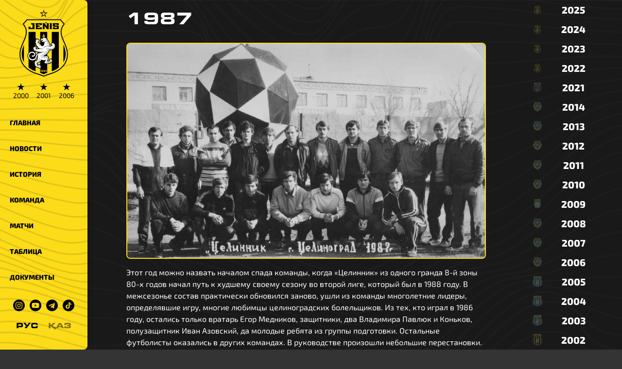

--- FILE ---
content_type: text/html;charset=utf-8
request_url: https://jenisfk.kz/ru/history/1987/
body_size: 21955
content:
<!DOCTYPE html><html lang="ru"><head><meta charset="utf-8">
<meta name="viewport" content="width=device-width, initial-scale=1">
<title>1987 | Официальный сайт ФК «Женис»</title>
<meta name="keywords" content="Астана,ФК Астана,ФК Женис,ФК Женыс,1964,64,футбол,футбол в Астане,дерби,кпл,первая лига,ubet,вторая лига,лория,астана,арена,Легион Астана,Астана - 1964,Астана 1964,Астана 64,Zhenis Astana,Zhenis,Jenis,Jenis Astana,Целинник,Динамо,Намыс">
<meta property="twitter:card" content="summary_large_image">
<meta name="msapplication-TileColor" content="#fcdc19">
<meta name="theme-color" content="#fcdc19">
<link rel="shortcut icon" href="/favicon.ico?v=3">
<link rel="apple-touch-icon" sizes="180x180" href="/apple-touch-icon.png?v=2">
<link rel="icon" type="image/png" sizes="32x32" href="/favicon-32x32.png?v=2">
<link rel="icon" type="image/png" sizes="16x16" href="/favicon-16x16.png?v=2">
<link rel="mask-icon" href="/safari-pinned-tab.svg" color="#000000">
<link rel="manifest" href="/site.webmanifest">
<meta property="og:site_name" content="Официальный сайт ФК «Женис»">
<link rel="canonical" href="https://jenisfk.kz/history/1987/">
<meta name="description" content="Этот год можно назвать началом спада команды, когда «Целинник» из одного гранда 8-й зоны 80-х годов начал путь к худшему своему сезону во второй ...">
<meta property="og:type" content="article">
<meta property="og:title" content="1987">
<meta property="og:image" content="https://photo.storage-object.pscloud.io/image_026_1_719b114602.png">
<meta property="twitter:image" content="https://photo.storage-object.pscloud.io/image_026_1_719b114602.png">
<style>.site__content[data-v-ce819900]{margin-left:var(--width-aside);padding:0 5rem}@media only screen and (max-width:1024px){.site__content[data-v-ce819900]{margin-left:0;padding:0 1rem}}</style>
<style>.site-mobile-header[data-v-5f4dc5cb]{display:none}.site-mobile-header__box[data-v-5f4dc5cb]{align-items:center;background-color:var(--color-yellow);box-shadow:0 0 10px rgba(0,0,0,.5);box-sizing:border-box;display:flex;height:var(--height-mobile-header);justify-content:space-between;padding:0 1rem;position:sticky;top:0;z-index:999}.site-mobile-header__logo[data-v-5f4dc5cb]{height:calc(var(--height-mobile-header) + 10px);margin-top:1rem;transition:all .2s ease-in-out}.site-mobile-header__logo--minimize[data-v-5f4dc5cb]{height:calc(var(--height-mobile-header) - 10px);margin-top:0}@media only screen and (max-width:1024px){.site-mobile-header[data-v-5f4dc5cb]{display:initial}}#hamburger[data-v-5f4dc5cb]{cursor:pointer;float:right;height:40px;margin-top:10px;position:relative;transition:.5s ease-in-out;width:40px}#hamburger[data-v-5f4dc5cb],#hamburger span[data-v-5f4dc5cb]{display:block;transform:rotate(0deg)}#hamburger span[data-v-5f4dc5cb]{background:var(--color-black);border-radius:9px;height:4px;left:0;opacity:1;position:absolute;transition:.25s ease-in-out;width:100%}#hamburger span[data-v-5f4dc5cb]:first-child{top:0}#hamburger span[data-v-5f4dc5cb]:nth-child(2){top:12px}#hamburger span[data-v-5f4dc5cb]:nth-child(3){top:24px}#hamburger.open span[data-v-5f4dc5cb]:first-child{top:14px;transform:rotate(135deg)}#hamburger.open span[data-v-5f4dc5cb]:nth-child(2){left:-60px;opacity:0}#hamburger.open span[data-v-5f4dc5cb]:nth-child(3){top:14px;transform:rotate(-135deg)}</style>
<style>.switch[data-v-e6373ab1]{align-items:center;display:flex;font-family:Eurostile;justify-content:center}.switch__item[data-v-e6373ab1]{color:var(--color-black);cursor:pointer;margin:0 10px;opacity:.5}.switch__item--active[data-v-e6373ab1]{opacity:1}</style>
<style>.aside__block[data-v-fe9f09c6]{background-color:var(--color-yellow);border-radius:0 8px 8px 0;box-shadow:0 0 10px rgba(0,0,0,.5);display:flex;flex-direction:column;height:100vh;position:fixed;top:0;width:var(--width-aside);z-index:1}.aside__social[data-v-fe9f09c6]{margin:20px auto}.aside__logo[data-v-fe9f09c6],.aside__social[data-v-fe9f09c6]{align-items:center;display:flex;justify-content:center}.aside__logo[data-v-fe9f09c6]{flex-direction:column;margin:20px 0}.aside__logo__img[data-v-fe9f09c6]{width:100px}.aside__href[data-v-fe9f09c6]{line-height:1}.aside__content[data-v-fe9f09c6]{overflow:auto}.aside__content[data-v-fe9f09c6]::-webkit-scrollbar{background:var(--color-yellow)}.aside__content[data-v-fe9f09c6]::-webkit-scrollbar-thumb{background:var(--color-black)}.aside__link[data-v-fe9f09c6]{color:var(--color-black);display:block;font-size:14px;font-weight:800;padding:1rem 20px;position:relative;text-decoration:none;text-transform:uppercase}.aside__link[data-v-fe9f09c6]:before{background-color:#fff;border-radius:0 4px 4px 0;content:"";height:100%;left:0;position:absolute;top:0;transition:width .5s cubic-bezier(.215,.61,.355,1);width:0;z-index:-1}.aside__link[data-v-fe9f09c6]:hover{color:var(--color-white)}.aside__link[data-v-fe9f09c6]:hover:before{display:block;width:10px}.aside__link.router-link-exact-active[data-v-fe9f09c6]{color:var(--color-black)!important}.aside__link.router-link-exact-active[data-v-fe9f09c6]:before{width:100%}.aside__icon[data-v-fe9f09c6]{display:block;margin:0 5px;width:24px}.aside__icon[data-v-fe9f09c6]:hover{filter:invert(1)}.stars[data-v-fe9f09c6]{display:flex;margin-top:10px}.stars[data-v-fe9f09c6],.stars__item[data-v-fe9f09c6]{color:var(--color-black)}.stars__item[data-v-fe9f09c6]{font-size:14px;line-height:1.3;margin:0 .5rem;text-align:center}.stars__item[data-v-fe9f09c6]:hover{color:var(--color-white)}.stars__sign[data-v-fe9f09c6]{font-size:20px;line-height:1}@media only screen and (max-width:1024px){.aside__logo[data-v-fe9f09c6]{display:none}.aside__block[data-v-fe9f09c6]{border-radius:0 0 8px 8px;height:auto;transform:translateY(-100%);transition:all .2s ease-in-out;width:100%;z-index:99}.aside__block--open[data-v-fe9f09c6]{transform:translateY(var(--height-mobile-header))}.aside__switch[data-v-fe9f09c6]{display:none}}</style>
<style>.grid[data-v-02617d1e]{display:grid;grid-template-columns:1fr 200px;margin:0 -5rem}.history[data-v-02617d1e]{padding:0 5rem}.history__image[data-v-02617d1e]{border:2px solid var(--color-yellow);border-radius:8px;width:100%}@media only screen and (max-width:1024px){.grid[data-v-02617d1e]{display:flex;flex-direction:column-reverse;margin:0 -1rem}.history[data-v-02617d1e]{padding:0 1rem}}</style>
<style>.history__column[data-v-5be689fa]{height:100vh;overflow:auto;position:sticky;top:0}.history__logo[data-v-5be689fa]{left:1rem;opacity:.25;position:absolute;width:20px}.history__year[data-v-5be689fa]{align-items:center;color:var(--color-white);cursor:pointer;display:flex;font-size:20px;font-weight:700;height:40px;justify-content:center}.history__year--active[data-v-5be689fa],.history__year[data-v-5be689fa]:hover{background:var(--color-black);border-radius:4px;color:var(--color-yellow);opacity:.5}.history__year--active[data-v-5be689fa]{opacity:1!important}.history__year--active .history__logo[data-v-5be689fa]{opacity:1;transform:scale(2.5);z-index:1}@media only screen and (max-width:1024px){.history__column[data-v-5be689fa]{background:var(--color-gray);display:flex;height:auto}.history__year[data-v-5be689fa]{font-size:1rem;font-weight:400;height:2rem;padding:0 1rem}.history__logo[data-v-5be689fa]{display:none}}</style>
<style>/*! tailwindcss v3.4.1 | MIT License | https://tailwindcss.com*/*,:after,:before{border:0 solid #e5e7eb;box-sizing:border-box}:after,:before{--tw-content:""}:host,html{line-height:1.5;-webkit-text-size-adjust:100%;font-family:ui-sans-serif,system-ui,sans-serif,Apple Color Emoji,Segoe UI Emoji,Segoe UI Symbol,Noto Color Emoji;font-feature-settings:normal;font-variation-settings:normal;tab-size:4;-webkit-tap-highlight-color:transparent}body{line-height:inherit;margin:0}hr{border-top-width:1px;color:inherit;height:0}abbr:where([title]){-webkit-text-decoration:underline dotted;text-decoration:underline dotted}h1,h2,h3,h4,h5,h6{font-size:inherit;font-weight:inherit}a{color:inherit;text-decoration:inherit}b,strong{font-weight:bolder}code,kbd,pre,samp{font-family:ui-monospace,SFMono-Regular,Menlo,Monaco,Consolas,Liberation Mono,Courier New,monospace;font-feature-settings:normal;font-size:1em;font-variation-settings:normal}small{font-size:80%}sub,sup{font-size:75%;line-height:0;position:relative;vertical-align:baseline}sub{bottom:-.25em}sup{top:-.5em}table{border-collapse:collapse;border-color:inherit;text-indent:0}button,input,optgroup,select,textarea{color:inherit;font-family:inherit;font-feature-settings:inherit;font-size:100%;font-variation-settings:inherit;font-weight:inherit;line-height:inherit;margin:0;padding:0}button,select{text-transform:none}[type=button],[type=reset],[type=submit],button{-webkit-appearance:button;background-color:transparent;background-image:none}:-moz-focusring{outline:auto}:-moz-ui-invalid{box-shadow:none}progress{vertical-align:baseline}::-webkit-inner-spin-button,::-webkit-outer-spin-button{height:auto}[type=search]{-webkit-appearance:textfield;outline-offset:-2px}::-webkit-search-decoration{-webkit-appearance:none}::-webkit-file-upload-button{-webkit-appearance:button;font:inherit}summary{display:list-item}blockquote,dd,dl,figure,h1,h2,h3,h4,h5,h6,hr,p,pre{margin:0}fieldset{margin:0}fieldset,legend{padding:0}menu,ol,ul{list-style:none;margin:0;padding:0}dialog{padding:0}textarea{resize:vertical}input::placeholder,textarea::placeholder{color:#9ca3af;opacity:1}[role=button],button{cursor:pointer}:disabled{cursor:default}audio,canvas,embed,iframe,img,object,svg,video{display:block;vertical-align:middle}img,video{height:auto;max-width:100%}[hidden]{display:none}*,:after,:before{--tw-border-spacing-x:0;--tw-border-spacing-y:0;--tw-translate-x:0;--tw-translate-y:0;--tw-rotate:0;--tw-skew-x:0;--tw-skew-y:0;--tw-scale-x:1;--tw-scale-y:1;--tw-pan-x: ;--tw-pan-y: ;--tw-pinch-zoom: ;--tw-scroll-snap-strictness:proximity;--tw-gradient-from-position: ;--tw-gradient-via-position: ;--tw-gradient-to-position: ;--tw-ordinal: ;--tw-slashed-zero: ;--tw-numeric-figure: ;--tw-numeric-spacing: ;--tw-numeric-fraction: ;--tw-ring-inset: ;--tw-ring-offset-width:0px;--tw-ring-offset-color:#fff;--tw-ring-color:rgba(59,130,246,.5);--tw-ring-offset-shadow:0 0 #0000;--tw-ring-shadow:0 0 #0000;--tw-shadow:0 0 #0000;--tw-shadow-colored:0 0 #0000;--tw-blur: ;--tw-brightness: ;--tw-contrast: ;--tw-grayscale: ;--tw-hue-rotate: ;--tw-invert: ;--tw-saturate: ;--tw-sepia: ;--tw-drop-shadow: ;--tw-backdrop-blur: ;--tw-backdrop-brightness: ;--tw-backdrop-contrast: ;--tw-backdrop-grayscale: ;--tw-backdrop-hue-rotate: ;--tw-backdrop-invert: ;--tw-backdrop-opacity: ;--tw-backdrop-saturate: ;--tw-backdrop-sepia: }::backdrop{--tw-border-spacing-x:0;--tw-border-spacing-y:0;--tw-translate-x:0;--tw-translate-y:0;--tw-rotate:0;--tw-skew-x:0;--tw-skew-y:0;--tw-scale-x:1;--tw-scale-y:1;--tw-pan-x: ;--tw-pan-y: ;--tw-pinch-zoom: ;--tw-scroll-snap-strictness:proximity;--tw-gradient-from-position: ;--tw-gradient-via-position: ;--tw-gradient-to-position: ;--tw-ordinal: ;--tw-slashed-zero: ;--tw-numeric-figure: ;--tw-numeric-spacing: ;--tw-numeric-fraction: ;--tw-ring-inset: ;--tw-ring-offset-width:0px;--tw-ring-offset-color:#fff;--tw-ring-color:rgba(59,130,246,.5);--tw-ring-offset-shadow:0 0 #0000;--tw-ring-shadow:0 0 #0000;--tw-shadow:0 0 #0000;--tw-shadow-colored:0 0 #0000;--tw-blur: ;--tw-brightness: ;--tw-contrast: ;--tw-grayscale: ;--tw-hue-rotate: ;--tw-invert: ;--tw-saturate: ;--tw-sepia: ;--tw-drop-shadow: ;--tw-backdrop-blur: ;--tw-backdrop-brightness: ;--tw-backdrop-contrast: ;--tw-backdrop-grayscale: ;--tw-backdrop-hue-rotate: ;--tw-backdrop-invert: ;--tw-backdrop-opacity: ;--tw-backdrop-saturate: ;--tw-backdrop-sepia: }.visible{visibility:visible}.invisible{visibility:hidden}.collapse{visibility:collapse}.fixed{position:fixed}.absolute{position:absolute}.relative{position:relative}.sticky{position:sticky}.-left-8{left:-2rem}.bottom-5{bottom:1.25rem}.left-0{left:0}.left-1{left:.25rem}.left-1\/2{left:50%}.left-3{left:.75rem}.left-3\/4{left:75%}.left-\[37\.5\%\]{left:37.5%}.right-0{right:0}.top-1{top:.25rem}.top-2{top:.5rem}.top-3{top:.75rem}.top-5{top:1.25rem}.col-span-2{grid-column:span 2/span 2}.-mx-4{margin-left:-1rem;margin-right:-1rem}.mx-2{margin-left:.5rem;margin-right:.5rem}.mx-auto{margin-left:auto;margin-right:auto}.my-12{margin-bottom:3rem;margin-top:3rem}.my-3{margin-bottom:.75rem;margin-top:.75rem}.my-4{margin-bottom:1rem;margin-top:1rem}.my-5{margin-bottom:1.25rem;margin-top:1.25rem}.my-6{margin-bottom:1.5rem;margin-top:1.5rem}.-ml-10{margin-left:-2.5rem}.-ml-3{margin-left:-.75rem}.-ml-5{margin-left:-1.25rem}.mb-2{margin-bottom:.5rem}.mb-4{margin-bottom:1rem}.mb-8{margin-bottom:2rem}.mt-6{margin-top:1.5rem}.mt-8{margin-top:2rem}.block{display:block}.inline-block{display:inline-block}.flex{display:flex}.table{display:table}.grid{display:grid}.hidden{display:none}.h-2{height:.5rem}.h-4{height:1rem}.h-6{height:1.5rem}.h-full{height:100%}.w-1{width:.25rem}.w-14{width:3.5rem}.w-6{width:1.5rem}.w-8{width:2rem}.w-full{width:100%}.w-max{width:max-content}.flex-shrink{flex-shrink:1}.border-collapse{border-collapse:collapse}.transform{transform:translate(var(--tw-translate-x),var(--tw-translate-y)) rotate(var(--tw-rotate)) skewX(var(--tw-skew-x)) skewY(var(--tw-skew-y)) scaleX(var(--tw-scale-x)) scaleY(var(--tw-scale-y))}@keyframes pulse{50%{opacity:.5}}.animate-pulse{animation:pulse 2s cubic-bezier(.4,0,.6,1) infinite}.cursor-pointer{cursor:pointer}.grid-cols-1{grid-template-columns:repeat(1,minmax(0,1fr))}.flex-row-reverse{flex-direction:row-reverse}.flex-col{flex-direction:column}.flex-col-reverse{flex-direction:column-reverse}.flex-wrap{flex-wrap:wrap}.items-end{align-items:flex-end}.items-center{align-items:center}.justify-center{justify-content:center}.justify-between{justify-content:space-between}.gap-1{gap:.25rem}.gap-2{gap:.5rem}.gap-4{gap:1rem}.whitespace-pre-line{white-space:pre-line}.rounded{border-radius:.25rem}.rounded-lg{border-radius:.5rem}.rounded-e{border-end-end-radius:.25rem;border-start-end-radius:.25rem}.rounded-s{border-end-start-radius:.25rem;border-start-start-radius:.25rem}.border{border-width:1px}.border-\[rgba\(252\2c 220\2c 25\2c 0\.1\)\]{border-color:rgba(252,220,25,.1)}.bg-black{--tw-bg-opacity:1;background-color:#000;background-color:rgb(0 0 0/var(--tw-bg-opacity))}.bg-slate-300{--tw-bg-opacity:1;background-color:#cbd5e1;background-color:rgb(203 213 225/var(--tw-bg-opacity))}.bg-slate-400{--tw-bg-opacity:1;background-color:#94a3b8;background-color:rgb(148 163 184/var(--tw-bg-opacity))}.bg-yellow{--tw-bg-opacity:1;background-color:#fcdc19;background-color:rgb(252 220 25/var(--tw-bg-opacity))}.bg-opacity-30{--tw-bg-opacity:0.3}.p-2{padding:.5rem}.p-4{padding:1rem}.px-2{padding-left:.5rem;padding-right:.5rem}.px-4{padding-left:1rem;padding-right:1rem}.py-2{padding-bottom:.5rem;padding-top:.5rem}.pl-4{padding-left:1rem}.\!text-center{text-align:center!important}.text-center{text-align:center}.font-\[Eurostile\],.font-\[\'Eurostile\'\]{font-family:Eurostile}.text-2xl{font-size:1.5rem;line-height:2rem}.text-4xl{font-size:2.25rem;line-height:2.5rem}.text-5xl{font-size:3rem;line-height:1}.text-sm{font-size:.875rem;line-height:1.25rem}.text-xl{font-size:1.25rem;line-height:1.75rem}.text-xs{font-size:.75rem;line-height:1rem}.font-bold{font-weight:700}.font-normal{font-weight:400}.font-semibold{font-weight:600}.uppercase{text-transform:uppercase}.capitalize{text-transform:capitalize}.text-black{--tw-text-opacity:1;color:#000;color:rgb(0 0 0/var(--tw-text-opacity))}.text-white{--tw-text-opacity:1;color:#fff;color:rgb(255 255 255/var(--tw-text-opacity))}.text-yellow{--tw-text-opacity:1;color:#fcdc19;color:rgb(252 220 25/var(--tw-text-opacity))}.blur{--tw-blur:blur(8px);filter:blur(8px) var(--tw-brightness) var(--tw-contrast) var(--tw-grayscale) var(--tw-hue-rotate) var(--tw-invert) var(--tw-saturate) var(--tw-sepia) var(--tw-drop-shadow);filter:var(--tw-blur) var(--tw-brightness) var(--tw-contrast) var(--tw-grayscale) var(--tw-hue-rotate) var(--tw-invert) var(--tw-saturate) var(--tw-sepia) var(--tw-drop-shadow)}.grayscale{--tw-grayscale:grayscale(100%);filter:var(--tw-blur) var(--tw-brightness) var(--tw-contrast) grayscale(100%) var(--tw-hue-rotate) var(--tw-invert) var(--tw-saturate) var(--tw-sepia) var(--tw-drop-shadow);filter:var(--tw-blur) var(--tw-brightness) var(--tw-contrast) var(--tw-grayscale) var(--tw-hue-rotate) var(--tw-invert) var(--tw-saturate) var(--tw-sepia) var(--tw-drop-shadow)}.invert{--tw-invert:invert(100%);filter:var(--tw-blur) var(--tw-brightness) var(--tw-contrast) var(--tw-grayscale) var(--tw-hue-rotate) invert(100%) var(--tw-saturate) var(--tw-sepia) var(--tw-drop-shadow)}.filter,.invert{filter:var(--tw-blur) var(--tw-brightness) var(--tw-contrast) var(--tw-grayscale) var(--tw-hue-rotate) var(--tw-invert) var(--tw-saturate) var(--tw-sepia) var(--tw-drop-shadow)}.transition{transition-duration:.15s;transition-property:color,background-color,border-color,text-decoration-color,fill,stroke,opacity,box-shadow,transform,filter,-webkit-backdrop-filter;transition-property:color,background-color,border-color,text-decoration-color,fill,stroke,opacity,box-shadow,transform,filter,backdrop-filter;transition-property:color,background-color,border-color,text-decoration-color,fill,stroke,opacity,box-shadow,transform,filter,backdrop-filter,-webkit-backdrop-filter;transition-timing-function:cubic-bezier(.4,0,.2,1)}.transition-all{transition-duration:.15s;transition-property:all;transition-timing-function:cubic-bezier(.4,0,.2,1)}.hover\:text-yellow:hover{--tw-text-opacity:1;color:#fcdc19;color:rgb(252 220 25/var(--tw-text-opacity))}.hover\:opacity-50:hover{opacity:.5}@media (min-width:640px){.sm\:columns-2{column-count:2}}@media (min-width:768px){.md\:-mx-20{margin-left:-5rem;margin-right:-5rem}.md\:mx-4{margin-left:1rem;margin-right:1rem}.md\:my-0{margin-bottom:0;margin-top:0}.md\:mr-0{margin-right:0}.md\:block{display:block}.md\:grid{display:grid}.md\:hidden{display:none}.md\:columns-3{column-count:3}.md\:grid-cols-\[1fr\2c 200px\]{grid-template-columns:1fr 200px}.md\:grid-cols-\[1fr\2c 2fr\2c 1fr\]{grid-template-columns:1fr 2fr 1fr}.md\:pl-20{padding-left:5rem}.md\:text-left{text-align:left}.md\:text-base{font-size:1rem;line-height:1.5rem}}@media (min-width:1024px){.lg\:left-2{left:.5rem}.lg\:top-2{top:.5rem}.lg\:w-10{width:2.5rem}}@media (min-width:1280px){.xl\:columns-4{column-count:4}}@media (min-width:1536px){.\32xl\:columns-5{column-count:5}}</style>
<style>:root{--color-yellow:#fcdc19;--color-black:#000;--color-white:#fff;--color-gray:#343434;--width-aside:180px;--width-info:400px;--height-mobile-header:50px}@font-face{font-display:swap;font-family:Exo\ 2;font-style:normal;font-weight:300;src:url(/_nuxt/Exo2-Light.BV4pkEO-.woff2) format("woff2")}@font-face{font-display:swap;font-family:Exo\ 2;font-style:normal;font-weight:700;src:url(/_nuxt/Exo2-Bold.BCYv0zLb.woff2) format("woff2")}@font-face{font-display:swap;font-family:Exo\ 2;font-style:normal;font-weight:400;src:url(/_nuxt/Exo2-Regular.CKT1LbUE.woff2) format("woff2")}@font-face{font-display:swap;font-family:Eurostile;font-style:normal;font-weight:400;src:url(/_nuxt/Eurostile.X-KuQeb6.woff2) format("woff2")}body{background:#343434;background:var(--color-gray);background-attachment:fixed;background-image:url(/_nuxt/bg-black.D80CzDig.png);background-repeat:no-repeat;background-size:cover;font-family:Exo\ 2,Tahoma,Verdana,sans-serif;line-height:1.5;margin:0;padding:0}a,body{color:#fff;color:var(--color-white)}a{text-decoration:none}p{margin:0}h1{color:#fff;color:var(--color-white)}::-webkit-scrollbar{background:#000;background:var(--color-black);height:5px;width:5px}::-webkit-scrollbar-track{background:transparent}::-webkit-scrollbar-thumb{background:#fcdc19;background:var(--color-yellow)}.mytable{border-collapse:collapse;font-size:15px;width:100%}.mytable td,.mytable th{font-size:15px;height:40px;padding:0 15px}.mytable th{color:#fcdc19;color:var(--color-yellow);font-size:14px;text-align:left}.mytable td{border:none}.carousel-bg{background-color:#fcdc19;background-color:var(--color-yellow);background-position:50% 50%;background-repeat:no-repeat;background-size:cover;color:#000;color:var(--color-black)}.carousel-bg--yellow{background-image:url(/_nuxt/bg-yellow.AWpVL_zz.png)}.carousel-bg--white{background-color:#fff;background-image:url(/_nuxt/bg-white.Bg8YPmvJ.png)}.mytable__team{align-items:center;display:flex;white-space:nowrap}.mytable__logo{margin-right:1rem}@media only screen and (max-width:1024px){.mytable td,.mytable th{padding:0 5px}.mytable__logo{display:none}}.tailwind__link{cursor:pointer;text-decoration-color:rgba(252,220,25,.25);text-decoration-line:underline;text-decoration-style:dotted;text-underline-offset:4px}.tailwind__link:hover{text-decoration-color:rgba(252,220,25,.95)}</style>
<style>.footer__sponsors[data-v-ab6c796d]{display:flex;flex-wrap:wrap;justify-content:center;margin-bottom:1rem;margin-top:4rem}.footer__sponsors>*[data-v-ab6c796d]{height:150px;margin:0 1rem;-o-object-fit:contain;object-fit:contain;width:200px}@media only screen and (max-width:1024px){.footer__sponsors>*[data-v-ab6c796d]{height:auto;margin:0 .5rem;width:calc(33% - 1rem)}}</style>
<style>.site__content[data-v-5e01325e]{margin-left:var(--width-aside);padding:0 5rem}@media only screen and (max-width:1024px){.site__content[data-v-5e01325e]{margin-left:0;padding:0 1rem}}</style>
<link rel="stylesheet" href="/_nuxt/entry.CgJhcrqq.css">
<link rel="stylesheet" href="/_nuxt/StandingsTable.BNDFJpni.css">
<link rel="modulepreload" as="script" crossorigin href="/_nuxt/entry.BAHNj-wF.js">
<link rel="modulepreload" as="script" crossorigin href="/_nuxt/default.mAj8JVFt.js">
<link rel="modulepreload" as="script" crossorigin href="/_nuxt/_year_.QctW-m4t.js">
<link rel="modulepreload" as="script" crossorigin href="/_nuxt/StandingsTable.BD0kb-Rd.js">
<link rel="modulepreload" as="script" crossorigin href="/_nuxt/getLogo.BarNwi91.js">
<link rel="modulepreload" as="script" crossorigin href="/_nuxt/MatchesCalendarYear.vue.BXgFCAsB.js">
<link rel="modulepreload" as="script" crossorigin href="/_nuxt/useStrapi.B4t7yd4E.js">
<link rel="modulepreload" as="script" crossorigin href="/_nuxt/HistoryYears.CQoGHzB6.js">
<link rel="prefetch" as="image" type="image/svg+xml" href="/_nuxt/bank.z8IpaApB.svg">
<link rel="prefetch" as="image" type="image/svg+xml" href="/_nuxt/broker.D_o7nUE7.svg">
<link rel="prefetch" as="image" type="image/svg+xml" href="/_nuxt/holding.CcP_KR3h.svg">
<link rel="prefetch" as="image" type="image/svg+xml" href="/_nuxt/sapagat.BkUqfymL.svg">
<link rel="prefetch" as="image" type="image/svg+xml" href="/_nuxt/lifefootball.QXPbS1Hr.svg">
<link rel="prefetch" as="image" type="image/svg+xml" href="/_nuxt/sila.Bmf_CorR.svg">
<link rel="prefetch" as="image" type="image/svg+xml" href="/_nuxt/sportplus.BsmpVDEx.svg">
<link rel="prefetch" as="script" crossorigin href="/_nuxt/i18n.config.sJA1itlk.js">
<link rel="prefetch" as="image" type="image/png" href="/_nuxt/ak_bulak.UMvoiE7J.png">
<link rel="prefetch" as="image" type="image/png" href="/_nuxt/aksu.Dy0AJOJK.png">
<link rel="prefetch" as="image" type="image/png" href="/_nuxt/aksu_m.Cv-COysB.png">
<link rel="prefetch" as="image" type="image/png" href="/_nuxt/aktobe.CANlh65c.png">
<link rel="prefetch" as="image" type="image/png" href="/_nuxt/akzhayik.CDNQhtJZ.png">
<link rel="prefetch" as="image" type="image/png" href="/_nuxt/alma_ata.BiSMJ3Lz.png">
<link rel="prefetch" as="image" type="image/png" href="/_nuxt/altay.H0FK0JJO.png">
<link rel="prefetch" as="image" type="image/png" href="/_nuxt/arys.Dd5XjbMP.png">
<link rel="prefetch" as="image" type="image/png" href="/_nuxt/astana.CUsK72gV.png">
<link rel="prefetch" as="image" type="image/png" href="/_nuxt/astana64.DIOyniGN.png">
<link rel="prefetch" as="image" type="image/png" href="/_nuxt/astana_m.ClroRWKz.png">
<link rel="prefetch" as="image" type="image/png" href="/_nuxt/atyrau.BKHIpYhm.png">
<link rel="prefetch" as="image" type="image/png" href="/_nuxt/baykonur.CYaNL_TS.png">
<link rel="prefetch" as="image" type="image/png" href="/_nuxt/bayterek.C7yII2_Z.png">
<link rel="prefetch" as="image" type="image/png" href="/_nuxt/biik.DqrwzF9F.png">
<link rel="prefetch" as="image" type="image/png" href="/_nuxt/bjmorsm.CycfQy9u.png">
<link rel="prefetch" as="image" type="image/png" href="/_nuxt/bulat.D2SYCKyD.png">
<link rel="prefetch" as="image" type="image/png" href="/_nuxt/cska.nasP-w3G.png">
<link rel="prefetch" as="image" type="image/png" href="/_nuxt/ekibastuz.COjAduv0.png">
<link rel="prefetch" as="image" type="image/png" href="/_nuxt/elimai.C7UsURG0.png">
<link rel="prefetch" as="image" type="image/png" href="/_nuxt/ertis.C-x-N6um.png">
<link rel="prefetch" as="image" type="image/png" href="/_nuxt/gefest.JdesDvz9.png">
<link rel="prefetch" as="image" type="image/png" href="/_nuxt/igilik.4uW_1dsj.png">
<link rel="prefetch" as="image" type="image/png" href="/_nuxt/ile_saulet.BHrmmNQT.png">
<link rel="prefetch" as="image" type="image/png" href="/_nuxt/jenis.DPfus7ay.png">
<link rel="prefetch" as="image" type="image/png" href="/_nuxt/kairat.BHZHZM4a.png">
<link rel="prefetch" as="image" type="image/png" href="/_nuxt/kaspiy.7h0XviEB.png">
<link rel="prefetch" as="image" type="image/png" href="/_nuxt/kaysar.DDRrhdKN.png">
<link rel="prefetch" as="image" type="image/png" href="/_nuxt/kazakhmys.DpUzmkh_.png">
<link rel="prefetch" as="image" type="image/png" href="/_nuxt/khan_tengri.BxIDt79O.png">
<link rel="prefetch" as="image" type="image/png" href="/_nuxt/kyran.BlyjNtlq.png">
<link rel="prefetch" as="image" type="image/png" href="/_nuxt/lashyn.3ZiV2beI.png">
<link rel="prefetch" as="image" type="image/png" href="/_nuxt/maqtaaral.DWw_3WX0.png">
<link rel="prefetch" as="image" type="image/png" href="/_nuxt/megasport.Dxol6nHC.png">
<link rel="prefetch" as="image" type="image/png" href="/_nuxt/namys.Dnaxoba2.png">
<link rel="prefetch" as="image" type="image/png" href="/_nuxt/okzhetpes.D76G2Ruz.png">
<link rel="prefetch" as="image" type="image/png" href="/_nuxt/ontustik.CShciXqI.png">
<link rel="prefetch" as="image" type="image/png" href="/_nuxt/ordabasy.DVON1_mu.png">
<link rel="prefetch" as="image" type="image/png" href="/_nuxt/qyzyljar.DhfPES7S.png">
<link rel="prefetch" as="image" type="image/png" href="/_nuxt/ruzaevka.DPp4o9mS.png">
<link rel="prefetch" as="image" type="image/png" href="/_nuxt/sd_family.DNKRYyba.png">
<link rel="prefetch" as="image" type="image/png" href="/_nuxt/spartak.BdbGY-n9.png">
<link rel="prefetch" as="image" type="image/png" href="/_nuxt/sunkar.Dwr1LBv2.png">
<link rel="prefetch" as="image" type="image/png" href="/_nuxt/taraz.BJVGOrEi.png">
<link rel="prefetch" as="image" type="image/png" href="/_nuxt/tobol.BCAP5M5Q.png">
<link rel="prefetch" as="image" type="image/png" href="/_nuxt/turan.DzhfqP_t.png">
<link rel="prefetch" as="image" type="image/png" href="/_nuxt/ulytau.CcPGNZLz.png">
<link rel="prefetch" as="image" type="image/png" href="/_nuxt/vostok.BXmTtbX8.png">
<link rel="prefetch" as="image" type="image/png" href="/_nuxt/yassi.CRqSD513.png">
<link rel="prefetch" as="image" type="image/png" href="/_nuxt/zhas_kyran.ZUpk27dN.png">
<link rel="prefetch" as="image" type="image/png" href="/_nuxt/zhenis.NHnA0je8.png">
<link rel="prefetch" as="image" type="image/png" href="/_nuxt/zhenis0.B85gpfTr.png">
<link rel="prefetch" as="image" type="image/png" href="/_nuxt/zhetisu.iOayzvQr.png">
<script type="module" src="/_nuxt/entry.BAHNj-wF.js" crossorigin></script></head><body><div id="__nuxt"><div data-v-ce819900><div class="nuxt-loading-indicator" style="position:fixed;top:0;right:0;left:0;pointer-events:none;width:auto;height:3px;opacity:0;background:#fcdc19;background-size:Infinity% auto;transform:scaleX(0%);transform-origin:left;transition:transform 0.1s, height 0.4s, opacity 0.4s;z-index:999999;" data-v-ce819900></div><div class="site-mobile-header" data-v-ce819900 data-v-5f4dc5cb><div class="site-mobile-header__box carousel-bg" data-v-5f4dc5cb><a href="/" style="width:50px;" data-v-5f4dc5cb><img src="/logo.svg" alt="Jenis" class="site-mobile-header__logo" height="60px" loading="lazy" data-v-5f4dc5cb></a><div class="switch" data-v-5f4dc5cb data-v-e6373ab1><!--[--><div class="switch__item--active switch__item" data-v-e6373ab1>РУС</div><div class="switch__item" data-v-e6373ab1>ҚАЗ</div><!--]--></div><div data-v-5f4dc5cb><div id="hamburger" class="" data-v-5f4dc5cb><span data-v-5f4dc5cb></span><span data-v-5f4dc5cb></span><span data-v-5f4dc5cb></span></div></div></div></div><aside class="aside__block carousel-bg carousel-bg--yellow" data-v-ce819900 data-v-fe9f09c6><div class="aside__logo" data-v-fe9f09c6><a href="/" class="aside__href" data-v-fe9f09c6><img src="/logo.svg" alt="Jenis logo" class="aside__logo__img" width="100" height="138" data-v-fe9f09c6></a><div class="stars" data-v-fe9f09c6><a href="/history/2000" class="stars__item" data-v-fe9f09c6><p class="stars__sign" data-v-fe9f09c6>★</p><p class="stars__year" data-v-fe9f09c6>2000</p></a><a href="/history/2001" class="stars__item" data-v-fe9f09c6><p class="stars__sign" data-v-fe9f09c6>★</p><p class="stars__year" data-v-fe9f09c6>2001</p></a><a href="/history/2006" class="stars__item" data-v-fe9f09c6><p class="stars__sign" data-v-fe9f09c6>★</p><p class="stars__year" data-v-fe9f09c6>2006</p></a></div></div><div class="aside__content" data-v-fe9f09c6><nav class="flex flex-col gap-2" data-v-fe9f09c6><a href="/" class="aside__link" data-v-fe9f09c6>Главная</a><a href="/news" class="aside__link" data-v-fe9f09c6>Новости</a><a href="/history" class="aside__link" data-v-fe9f09c6>История</a><a href="/squad" class="aside__link" data-v-fe9f09c6>Команда</a><a href="/matches" class="aside__link" data-v-fe9f09c6>Матчи</a><a href="/standings" class="aside__link" data-v-fe9f09c6>Таблица</a><a href="/docs" class="aside__link" data-v-fe9f09c6>Документы</a></nav><div class="aside__social" data-v-fe9f09c6><a href="https://www.instagram.com/jenisfk.kz/" target="_blank" rel="noopener noreferrer" data-v-fe9f09c6><img src="data:image/svg+xml,%3csvg%20height=&#39;512pt&#39;%20viewBox=&#39;0%200%20512%20512&#39;%20width=&#39;512pt&#39;%20xmlns=&#39;http://www.w3.org/2000/svg&#39;%3e%3cpath%20fill=&#39;%23000000&#39;%20d=&#39;m305%20256c0%2027.0625-21.9375%2049-49%2049s-49-21.9375-49-49%2021.9375-49%2049-49%2049%2021.9375%2049%2049zm0%200&#39;/%3e%3cpath%20fill=&#39;%23000000&#39;%20d=&#39;m370.59375%20169.304688c-2.355469-6.382813-6.113281-12.160157-10.996094-16.902344-4.742187-4.882813-10.515625-8.640625-16.902344-10.996094-5.179687-2.011719-12.960937-4.40625-27.292968-5.058594-15.503906-.707031-20.152344-.859375-59.402344-.859375-39.253906%200-43.902344.148438-59.402344.855469-14.332031.65625-22.117187%203.050781-27.292968%205.0625-6.386719%202.355469-12.164063%206.113281-16.902344%2010.996094-4.882813%204.742187-8.640625%2010.515625-11%2016.902344-2.011719%205.179687-4.40625%2012.964843-5.058594%2027.296874-.707031%2015.5-.859375%2020.148438-.859375%2059.402344%200%2039.25.152344%2043.898438.859375%2059.402344.652344%2014.332031%203.046875%2022.113281%205.058594%2027.292969%202.359375%206.386719%206.113281%2012.160156%2010.996094%2016.902343%204.742187%204.882813%2010.515624%208.640626%2016.902343%2010.996094%205.179688%202.015625%2012.964844%204.410156%2027.296875%205.0625%2015.5.707032%2020.144532.855469%2059.398438.855469%2039.257812%200%2043.90625-.148437%2059.402344-.855469%2014.332031-.652344%2022.117187-3.046875%2027.296874-5.0625%2012.820313-4.945312%2022.953126-15.078125%2027.898438-27.898437%202.011719-5.179688%204.40625-12.960938%205.0625-27.292969.707031-15.503906.855469-20.152344.855469-59.402344%200-39.253906-.148438-43.902344-.855469-59.402344-.652344-14.332031-3.046875-22.117187-5.0625-27.296874zm-114.59375%20162.179687c-41.691406%200-75.488281-33.792969-75.488281-75.484375s33.796875-75.484375%2075.488281-75.484375c41.6875%200%2075.484375%2033.792969%2075.484375%2075.484375s-33.796875%2075.484375-75.484375%2075.484375zm78.46875-136.3125c-9.742188%200-17.640625-7.898437-17.640625-17.640625s7.898437-17.640625%2017.640625-17.640625%2017.640625%207.898437%2017.640625%2017.640625c-.003906%209.742188-7.898437%2017.640625-17.640625%2017.640625zm0%200&#39;/%3e%3cpath%20fill=&#39;%23000000&#39;%20d=&#39;m256%200c-141.363281%200-256%20114.636719-256%20256s114.636719%20256%20256%20256%20256-114.636719%20256-256-114.636719-256-256-256zm146.113281%20316.605469c-.710937%2015.648437-3.199219%2026.332031-6.832031%2035.683593-7.636719%2019.746094-23.246094%2035.355469-42.992188%2042.992188-9.347656%203.632812-20.035156%206.117188-35.679687%206.832031-15.675781.714844-20.683594.886719-60.605469.886719-39.925781%200-44.929687-.171875-60.609375-.886719-15.644531-.714843-26.332031-3.199219-35.679687-6.832031-9.8125-3.691406-18.695313-9.476562-26.039063-16.957031-7.476562-7.339844-13.261719-16.226563-16.953125-26.035157-3.632812-9.347656-6.121094-20.035156-6.832031-35.679687-.722656-15.679687-.890625-20.6875-.890625-60.609375s.167969-44.929688.886719-60.605469c.710937-15.648437%203.195312-26.332031%206.828125-35.683593%203.691406-9.808594%209.480468-18.695313%2016.960937-26.035157%207.339844-7.480469%2016.226563-13.265625%2026.035157-16.957031%209.351562-3.632812%2020.035156-6.117188%2035.683593-6.832031%2015.675781-.714844%2020.683594-.886719%2060.605469-.886719s44.929688.171875%2060.605469.890625c15.648437.710937%2026.332031%203.195313%2035.683593%206.824219%209.808594%203.691406%2018.695313%209.480468%2026.039063%2016.960937%207.476563%207.34375%2013.265625%2016.226563%2016.953125%2026.035157%203.636719%209.351562%206.121094%2020.035156%206.835938%2035.683593.714843%2015.675781.882812%2020.683594.882812%2060.605469s-.167969%2044.929688-.886719%2060.605469zm0%200&#39;/%3e%3c/svg%3e" alt="instagram link" class="aside__icon" width="24" height="24" loading="lazy" data-v-fe9f09c6></a><a href="https://www.youtube.com/channel/UC8g-zLxikC1ehfvSvWZTFOw" target="_blank" rel="noopener noreferrer" data-v-fe9f09c6><img src="data:image/svg+xml,%3csvg%20height=&#39;512pt&#39;%20viewBox=&#39;0%200%20512%20512&#39;%20width=&#39;512pt&#39;%20xmlns=&#39;http://www.w3.org/2000/svg&#39;%3e%3cpath%20fill=&#39;%23000000&#39;%20d=&#39;m224.113281%20303.960938%2083.273438-47.960938-83.273438-47.960938zm0%200&#39;/%3e%3cpath%20fill=&#39;%23000000&#39;%20d=&#39;m256%200c-141.363281%200-256%20114.636719-256%20256s114.636719%20256%20256%20256%20256-114.636719%20256-256-114.636719-256-256-256zm159.960938%20256.261719s0%2051.917969-6.585938%2076.953125c-3.691406%2013.703125-14.496094%2024.507812-28.199219%2028.195312-25.035156%206.589844-125.175781%206.589844-125.175781%206.589844s-99.878906%200-125.175781-6.851562c-13.703125-3.6875-24.507813-14.496094-28.199219-28.199219-6.589844-24.769531-6.589844-76.949219-6.589844-76.949219s0-51.914062%206.589844-76.949219c3.6875-13.703125%2014.757812-24.773437%2028.199219-28.460937%2025.035156-6.589844%20125.175781-6.589844%20125.175781-6.589844s100.140625%200%20125.175781%206.851562c13.703125%203.6875%2024.507813%2014.496094%2028.199219%2028.199219%206.851562%2025.035157%206.585938%2077.210938%206.585938%2077.210938zm0%200&#39;/%3e%3c/svg%3e" alt="youtube link" class="aside__icon" width="24" height="24" loading="lazy" data-v-fe9f09c6></a><a href="https://t.me/jenisfk" target="_blank" rel="noopener noreferrer" data-v-fe9f09c6><img src="data:image/svg+xml,%3csvg%20id=&#39;Bold&#39;%20enable-background=&#39;new%200%200%2024%2024&#39;%20height=&#39;512&#39;%20viewBox=&#39;0%200%2024%2024&#39;%20width=&#39;512&#39;%20xmlns=&#39;http://www.w3.org/2000/svg&#39;%3e%3cpath%20fill=&#39;%23000000&#39;%20d=&#39;m12%2024c6.629%200%2012-5.371%2012-12s-5.371-12-12-12-12%205.371-12%2012%205.371%2012%2012%2012zm-6.509-12.26%2011.57-4.461c.537-.194%201.006.131.832.943l.001-.001-1.97%209.281c-.146.658-.537.818-1.084.508l-3-2.211-1.447%201.394c-.16.16-.295.295-.605.295l.213-3.053%205.56-5.023c.242-.213-.054-.333-.373-.121l-6.871%204.326-2.962-.924c-.643-.204-.657-.643.136-.953z&#39;/%3e%3c/svg%3e" alt="telegram link" class="aside__icon" width="24" height="24" loading="lazy" data-v-fe9f09c6></a><a href="https://www.tiktok.com/@jenisfk" target="_blank" rel="noopener noreferrer" data-v-fe9f09c6><img src="data:image/svg+xml,%3csvg%20id=&#39;Capa_1&#39;%20enable-background=&#39;new%200%200%20512%20512&#39;%20height=&#39;512&#39;%20viewBox=&#39;0%200%20512%20512&#39;%20width=&#39;512&#39;%20xmlns=&#39;http://www.w3.org/2000/svg&#39;%3e%3cpath%20fill=&#39;%23000000&#39;%20d=&#39;m256%200c-141.363%200-256%20114.637-256%20256s114.637%20256%20256%20256%20256-114.637%20256-256-114.637-256-256-256zm128.43%20195.873v34.663c-16.345.006-32.226-3.197-47.204-9.516-9.631-4.066-18.604-9.305-26.811-15.636l.246%20106.693c-.103%2024.025-9.608%2046.598-26.811%2063.601-14%2013.84-31.74%2022.641-50.968%2025.49-4.518.669-9.116%201.012-13.766%201.012-20.583%200-40.124-6.668-56.109-18.97-3.008-2.316-5.885-4.827-8.624-7.532-18.644-18.427-28.258-43.401-26.639-69.674%201.235-19.999%209.242-39.072%2022.59-54.021%2017.66-19.782%2042.366-30.762%2068.782-30.762%204.65%200%209.248.349%2013.766%201.018v12.816%2035.652c-4.284-1.413-8.859-2.19-13.623-2.19-24.134%200-43.659%2019.69-43.298%2043.842.229%2015.453%208.67%2028.961%2021.12%2036.407%205.851%203.5%2012.582%205.668%2019.765%206.062%205.628.309%2011.032-.475%2016.036-2.127%2017.243-5.696%2029.682-21.892%2029.682-40.994l.057-71.447v-130.44h47.736c.046%204.73.526%209.345%201.418%2013.817%203.603%2018.101%2013.806%2033.805%2028.006%2044.511%2012.382%209.339%2027.8%2014.875%2044.511%2014.875.011%200%20.149%200%20.137-.011v12.861z&#39;/%3e%3c/svg%3e" alt="tiktok link" class="aside__icon" width="24" height="24" loading="lazy" data-v-fe9f09c6></a></div></div><div class="switch aside__switch" data-v-fe9f09c6 data-v-e6373ab1><!--[--><div class="switch__item--active switch__item" data-v-e6373ab1>РУС</div><div class="switch__item" data-v-e6373ab1>ҚАЗ</div><!--]--></div></aside><div class="site__content" data-v-ce819900><main data-v-ce819900><!--[--><div class="grid" data-v-02617d1e><div class="history" data-v-02617d1e><h1 class="text-4xl my-6 font-bold font-[Eurostile]" data-v-02617d1e>1987</h1><!--[--><img src="https://photo.storage-object.pscloud.io/image_026_1_719b114602.png" class="history__image" loading="lazy" data-v-02617d1e><!--]--><div class="my-4 whitespace-pre-line" data-v-02617d1e>Этот год можно назвать началом спада команды, когда «Целинник» из одного гранда 8-й зоны 80-х годов начал путь к худшему своему сезону во второй лиге, который был в 1988 году. В межсезонье состав практически обновился заново, ушли из команды многолетние лидеры, определявшие игру, многие любимцы целиноградских болельщиков. Из тех, кто играл в 1986 году, остались только вратарь Егор Медников, защитники, два Владимира Павлюк и Коньков, полузащитник Иван Азовский, да молодые ребята из группы подготовки. Остальные футболисты оказались в других командах. В руководстве произошли небольшие перестановки. Начальником команды стал Александр Коночкин, а одним из помощников Мартьяна Мельс Кенетаев.

Теперь о тех, кто покинул «Целинник». Перешел в «Кайрат» защитник Игорь Свечников, но, не пробившись в основной состав, поехал доигрывать сезон в джамбульский «Химик». В луцкое «Торпедо» перешел полузащитник Александр Лихобицкий, правда транзитом через черниговскую «Десну» он вернется в «Целинник» в 1991 году на один сезон. В горловский «Шахтер» перешел Юрий Авдеенко, продемонстрировав там неплохую результативность, получил приглашение в первую лигу, луганскую «Зарю», в дальнейшей его карьере также значатся краснодарская «Кубань», ставропольское «Динамо» и алма-атинский «Кайрат».

В КФК Петропавловска продолжил свою карьеру Канат Мухамеджанов, но уже в 1988 году «Авангард» вернет себе статус команды мастеров и вновь будет вместе с Мухамеджановым играть во второй лиге. Олег Казьмирчук и Андрей Линевич были призваны в ряды Советской Армии, и проходили службу, играя за фрунзенскую «Алгу». А Казьмирчук остался там и после срока службы и играл до середины 90-х годов, в годы суверенитета провел несколько матчей в составе сборной Кыргызстана.

В Чимкенте во второй раз стал победителем 8-й зоны Салим Ташенев. В ташкентский «Трактор» перешел Геннадий Роткович, но, проведя в нем только две игры, был замечен тренерами «Пахтакора» и получил приглашение в лучшую команду Узбекистана, с которой в 1989 году выиграл кубок 1-й лиги и получил почетное звание мастера спорта СССР. В первенстве республики среди КФК за целиноградский «Локомотив» стали играть Владимир Глевич и Сергей Кенетаев.

Пополнение составили следующие футболисты. Из тренера в играющего тренера превратился Яшар Алиев. Из «Актюбинца» пришли сразу три футболиста: защитник Александр Панферов, полузащитники Александр Ларин и Андрей Иванов. Первые двое прошли параллельный путь из орловского «Спартака», «Актюбинец» и на один сезон задержались в Целинограде, после чего в 1988 году покинули целинный край. Подольше задержался Андрей Иванов, который неплохо провел сезон 1987 года, забив 6 мячей в 26 играх. Правда, в следующем сезоне он сыграл только в шести играх и, не доиграв сезон до конца, покинул «Целинник».

Ошский «Алай» делегировал защитника Александра Притеева. Четыре сезона провел этот цепкий защитник в команде и окончательно пустил корни в Целинограде, оставшись жить в нашем городе.

Из черниговской «Десны» пришел полузащитник Вячеслав Кисленко. Из дубля киевского «Динамо» другой хавбек Дмитрий Исаев. Еще игроки средней линии пришли из коллективов физической культуры, Юрий Хомко из бобруйского «Шинника», а Игорь Полищук из ферганского «Автомобилиста».

А наиболее сильное усиление прибыло из талды-курганского «Жетысу». Атакующий полузащитник Дмитрий Пискунов и нападающий Сергея Петушков были лидерами семиреченского коллектива, и болельщики ждали от них такой же уверенной игры. Однако Пискунов так и не сумел стать лидером коллектива, в его активе только 9 проведенных матчей в чемпионате, а вот Петушков стал лучшим бомбардиром команды, забив 11 мячей в 28 играх. Пискунов покинул Целиноград еще по ходу сезона, а Петушков по его окончанию. На следующий сезон оба футболиста вновь стали играть в составе «Жетысу»

Из молодых футболистов привлекались вратарь Михаил Мозговенко, защитник Сергей Шкиренко, полузащитники Александр Дехандт, Александр Нефтин и Кайрат Токсанбаев, нападающие Виктор Фикс, Константин Кучербаев, Сергей Шабанов и Вадим Ким. Еще одна плеяда молодых и талантливых футболистов. На некоторых из них мы остановимся подробней.

Большое футбольное будущее прочили 17-летнему нападающему Виктору Фиксу. Приглашение играть в «Целиннике» он получил, когда выступал за коллектив физической культуры Макинска. Однако за два года он так и не сумел пробиться в основной состав, проведя лишь 11 игр за два сезона. Попытку вернуться в большой футбол он предпринял в 1991 году, когда появился в составе темиртауского «Булата», а затем отправился на ПМЖ в Германию.

В надежного вратаря обещал вырасти Михаил Мозговенко. Таковым он и стал, однако в родной команде толком поиграть ему так и не довелось. Не пробившись на заре своей карьеры в основной состав «Целинника», Михаил отправился в Уральск, где надежно играл в составе «Уральца». В 1993 году его пригласили в новосозданную команду «Достык» из Алматы, где играли практически все ведущие футболисты страны. Позже в его карьере значились команды «Булат» (Темиртау), «Кокше» (Кокшетау), «Наша Кампания» (Астана), «Жетысу» (Талдыкорган). Всего же в высшем дивизионе Казахстана он провел 133 матча.

Кайрат Токсанбаев в те годы так и не сумел закрепиться в команде, но он так хотел играть, что устроился работать на стадион, оставаясь после работы посмотреть на тренировки команды и самому потренироваться, когда никого не было. Не раз принимал участие в двухсторонних играх «Целинника», и в конце концов он получил шанс играть в 1992 году. В том же году он пополнил и без того немалую колонию целиноградских футболистов в «Уральце», где засиял уже яркими красками. В 1993 году он сумел отличиться 11 раз в играх чемпионата Казахстана и получил приглашение вернуться в команду, которая тогда называлась «Цесна». Но, отыграв только один круг, отправился в темиртауский «Булат». Затем он выступал в высшей лиге в составе «Кокше», «Кайсара», «Наша Кампания», «Батыр».

Вадиму Киму поиграть в «Целиннике» так и не довелось. Но все же дорогу в большой футбол он сумел для себя пробить. В 1992 году с образованием суверенного чемпионата Казахстана кентауский «Арман» получил шанс сыграть в высшем дивизионе. В то время команду возглавлял целиноградский специалист Геннадий Плотников, он и пригласил Кима в свою команду. Спустя несколько лет в высший дивизион казахстанского чемпионата Вадим вернется вместе с «Нашей Кампанией», в которой отыграл несколько лет на первенство области, города и первой лиге Казахстана.

Талантливым и трудолюбивым футболистом был Сергей Шабанов, настоящий «пахарь». В первые два сезона он провел только 8 матчей в «Целиннике», а затем пришло время служить в армии. После демобилизации Сергей предпринял попытку вернуться в «Целинник» и это ему удалось в 1991 году. Но небольшое игровое время в команде он решил восполнить игрой в «Уральце», откуда вернулся в 1993 году и сразу же стал одним из лидеров команды. Но на следующий сезон Сергей получил приглашение из миасского «Торпедо», где провел следующие два сезона. Перед сезоном 1996 года он получил в Миассе квартиру, собирался переезжать со своей семьей, но его жизнь трагически оборвалась в Акмоле, когда сорвался лифт в одном из зданий города…

В ходе чемпионата ушли из «Целинника» Игорь Полищук, который вернулся в Узбекистан, и Дмитрий Пискунов. А вернулись в команду Игорь Ваулин, Павел Демян, закончивший службу в тамбовском «Спартаке», пришли Сергей Сохань из Харькова и Владимир Соломатко.

Предсезонные сборы «Целинник» проводил на черноморском побережье Кавказа и в Фергане, где провел несколько контрольных игр. СКА Ростов – 0:2. «Геолог» Тюмень – 0:2. «Ротор» Волгоград – 0:2. «Спартак» Ивано-Франковск – 0:5. «Рубин» Казань – 1:0 (Кучербаев). «Дружба» Майкоп – 2:2 (Азовский, Панферов). «Торпедо» Томск – 1:1 (Петушков). «Динамо» Кинешма – 1:1 (Пискунов). «Амур» Комсомольск – 1:1 (Петушков). «Алай» Ош – 1:0 (Фикс) и 1:0 (Бланк). «Локомотив» Челябинск – 0:1.

В первой игре 1/8 финала Кубка Казахской ССР, в Джезказгане, «Целинник» завершил свой матч вничью – 0:0. С таким же результатом завершилась ответная игра в Целинограде, на стадионе «Локомотив», и победителя пришлось выявлять при помощи серии послематчевых пенальти. В этой футбольной лотерее больше повезло целиноградским футболистам, которые выиграли 3:1.

Интересно что ответная игра состоялась 5 мая, а 29 апреля в Степногорске «Целинник» проводил свои первые домашние матчи, и его первым соперником как раз был «Джезказганец», и в том матче «Целинник» просто растерзал своих соперников – 5:0. А вот в матче с «Шахтером» выиграть не удалось – ничья 1:1 и походу встречи «Целиннику» пришлось отыгрываться.

Следующие три игры «Целинник» проводил на выезде и весьма неудачно. В Кустанае местный «Энергетик» подтвердил свою репутацию неудобной команды для «Целинника» – 0:2. А в Алма-Ате СКИФ сыграл с нами вничью – 1:1, и только в Талды-Кургане «Целинник» сумел одержать победу – 1:0. Серьезное испытание для обновленной команды стала следующая домашняя игра с чимкентским «Мелиоратором». В начале второго тайма соперники обменялись забитыми мячами, у «Целинника» отличился Сергей Петушков, а у «Мелиоратора» Вячеслав Новиков. Все решил незадолго до конца матча точный удар с одиннадцатиметровой отметки Ивана Азовского, в итоге 2:1. Матч с джамбульским «Химиком» завершился без забитых голов.

Интересной стала игра на Кубок СССР с ташкентским «Пахтакором», в составе которого зрители с особым интересом наблюдали за Геннадием Ротковичем, еще в прошлом году игравшем за «Целинник». За ташкентцев тогда играл один будущий игрок нашей команды Игорь Близнюк. На 29-й минуте Андрей Иванов вывел хозяев поля вперед, но еще до перерыва гости сумели отыграться, а после него забить второй мяч и выиграть 2:1. На десерт после кубковой игры была встреча с кокчетавским «Торпедо», где один забитый гол Андрея Иванова решил судьбу встречи в пользу целиноградцев – 1:0.

После следующего выезда на запад Казахстана стало ясно, что в этом сезоне «Целинник» не сможет реально претендовать на победу в своей зоне. Две «баранки» по 0:1 привезли из Кзыл-Орды и Актюбинска.

Следующий домашний матч со «Спартаком» стал примечателен тем, что впервые в Целинограде была проведена на стадионе лотерея, и это вызвало всплеск посещаемости на домашних матчах, да и в других городах происходило то же самое. На игру с «Пахтакором» пришло 6 000 зрителей, а на семипалатинский «Спартак» 10 000, а в матче с «Востоком», в протоколе игры значатся 12 000 человек. В первой игре Целинник» выиграл 2:0, забив в каждом тайме по одному мячу, тот, что был забит во втором тайме, в исполнении Андрея Иванова стал юбилейным, 1200-м забитым мячом нашей команды в чемпионатах СССР. С «Востоком» разошлись мирно – 0:0, хотя Азовский и пытался поразить ворота соперников с пенальти, но не смог. Затем состоялся первый четвертьфинальный матч на Кубок Казахской ССР с семипалатинским «Спартаком». На этот раз преимущество осталось таким же в два мяча, но только счет несколько изменился 3:1.

Выездная серия также получилась из трех игр, два матча чемпионата и одна кубковая игра. Матч в Павлодаре завершился победой хозяев 1:0, а на стадионе в этот день собралось 17 000 зрителей, которые стали свидетелями удаления Павла Демяна. В Экибастузе Сергей Петушков сумел забить один гол, но в свои ворота Яшар Алиев пропустил три мяча. И, наконец, ответный кубковый матч со «Спартаком» завершился вообще неприлично – 0:5.

Второй круг «Целинник» начал матчем с «Трактором», который вел борьбу за первое место с чимкентским «Мелиоратором». В начале второй половины матча Александр Манюк открывает счет, но вскоре Демян отыгрывает один гол, а еще пять минут спустя забивает с пенальти последний гол в этой игре. В следующем матче с «Экибастузцем», целиноградцы били уже два раза пенальти, Демяну отличиться не удалось, а вот Андрей Иванов сумел поразить ворота Владимира Колодезных, и это позволило хозяевам свести матч в ничью 1:1.

Несколько неожиданно удачной получилась следующая игра в Семипалатинске со «Спартаком». После «оплеухи» 0:5 «Целинник» сумел взять реванш – 2:1, проигрывая по ходу встречи 0:1. Встреча с «Востоком», как и в первом круге, завершилась без забитых мячей – 0:0.

Прием западных команд на своем поле завершился по принципу «как вы к нам, так и мы к вам». Там обе игры проиграли по 0:1, а на этот раз выиграли по 1:0, первыми проиграли в Целинограде кзыл-ординцы, а затем и актюбинцы. В Чимкенте в матче с лидером «Целинник» уступил 0:2, и один из мячей в наши ворота забил Бауржан Баймухамедов. В Джамбуле тоже пропустили два мяча, и также один из них забил нам наш же бывший защитник, Игорь Свечников. Но на этот раз достойно представили себя джамбульской публики нападающие «Целинника» Павел Демян и Сергей Петушков, забившие по одному мячу, благодаря этому игра завершилась вничью 2:2.

Последние три домашние игры «Целинник» провел без потерь, одержав во всех победы. У СКИФа выиграли 4:1, и один из мячей забил с пенальти вратарь Егор Медников, для которого этот забитый гол стал вторым за время выступлений за «Целинник». Первый он также забил тому же СКИФу в 1984 году и тоже с пенальти. Победу над «Жетысу» 2:0 обеспечили два точных удара Андрея Иванова. А в матче с «Энергетиком» солировал Сергей Петушков, забивший три мяча, единственный гол престижа у гостей забил Сергей Кириллов.

Три заключительных матча добавили в нашу копилку только два очка за победу в «Джезказгане» – 2:0 после точных ударов Павла Демяна и Игоря Ваулина. В Кокчетаве «Целинник» уступил местному «Торпедо» 1:2, а в Караганде 0:3 «Шахтеру».
</div><!----><div data-v-02617d1e><p class="text-xl text-center my-4">Информация появится позже</p></div></div><div class="history__column" data-v-02617d1e data-v-5be689fa><!--[--><!--]--></div></div><!--]--></main><!----></div></div></div><script type="application/json" id="__NUXT_DATA__" data-ssr="true">[["Reactive",1],{"data":2,"state":3,"once":4,"_errors":5,"serverRendered":6,"path":7},{},{},["Set"],{},true,"/ru/history/1987/"]</script>
<script>window.__NUXT__={};window.__NUXT__.config={public:{i18n:{baseUrl:"",locales:{ru:{domain:""},kk:{domain:""}}},strapi:{url:"https://jenis-website.herokuapp.com",prefix:"/api",admin:"/admin",version:"v3",cookie:{},auth:{},cookieName:"strapi_jwt",devtools:false},gtag:{id:"G-XT2Q2M91P8",config:"",tags:[],initialConsent:true,loadingStrategy:"defer",url:"https://www.googletagmanager.com/gtag/js"}},app:{baseURL:"/",buildAssetsDir:"/_nuxt/",cdnURL:""}}</script></body></html>

--- FILE ---
content_type: text/css; charset=utf-8
request_url: https://jenisfk.kz/_nuxt/HistoryYears.BqpUQ_Sh.css
body_size: 812
content:
.history__column[data-v-5be689fa]{height:100vh;overflow:auto;position:sticky;top:0}.history__logo[data-v-5be689fa]{left:1rem;opacity:.25;position:absolute;width:20px}.history__year[data-v-5be689fa]{align-items:center;color:var(--color-white);cursor:pointer;display:flex;font-size:20px;font-weight:700;height:40px;justify-content:center}.history__year--active[data-v-5be689fa],.history__year[data-v-5be689fa]:hover{background:var(--color-black);border-radius:4px;color:var(--color-yellow);opacity:.5}.history__year--active[data-v-5be689fa]{opacity:1!important}.history__year--active .history__logo[data-v-5be689fa]{opacity:1;transform:scale(2.5);z-index:1}@media only screen and (max-width:1024px){.history__column[data-v-5be689fa]{background:var(--color-gray);display:flex;height:auto}.history__year[data-v-5be689fa]{font-size:1rem;font-weight:400;height:2rem;padding:0 1rem}.history__logo[data-v-5be689fa]{display:none}}


--- FILE ---
content_type: text/css; charset=utf-8
request_url: https://jenisfk.kz/_nuxt/index.Blr7nhh3.css
body_size: 837
content:
.news[data-v-429b09ee]{color:var(--color-white);display:flex;margin-bottom:3rem}.news__image[data-v-429b09ee]{border:2px solid var(--color-yellow);border-radius:8px;height:200px;margin-right:2rem;-o-object-fit:cover;object-fit:cover;-o-object-position:top;object-position:top;width:300px}.links[data-v-429b09ee]{gap:10px}.links[data-v-429b09ee],.links__item[data-v-429b09ee]{display:flex;justify-content:center}.links__item[data-v-429b09ee]{align-items:center;background:var(--color-black);border:1px solid var(--color-black);border-radius:4px;color:var(--color-yellow);font-size:18px;height:40px;transition:all .2s ease-in-out;width:40px}.links__item--active[data-v-429b09ee]{background:var(--color-yellow);color:var(--color-black)}.links__item[data-v-429b09ee]:hover{border:1px solid var(--color-yellow)}@media only screen and (max-width:1024px){.news[data-v-429b09ee]{flex-direction:column}.news__image[data-v-429b09ee]{height:auto;width:100%}}


--- FILE ---
content_type: application/javascript
request_url: https://jenisfk.kz/_nuxt/_year_.QctW-m4t.js
body_size: 811
content:
import{d as x,p as v,w,m as z,o as s,c as a,a as m,t as d,u as e,F as B,r as C,k as y,q as E,s as u,x as N,y as V,_ as b}from"./entry.BAHNj-wF.js";import{_ as A}from"./StandingsTable.BD0kb-Rd.js";import{_ as L}from"./MatchesCalendarYear.vue.BXgFCAsB.js";import{u as j}from"./useStrapi.B4t7yd4E.js";import"./getLogo.BarNwi91.js";const D=N(()=>V(()=>import("./HistoryYears.CQoGHzB6.js"),__vite__mapDeps([0,1,2,3,4]),import.meta.url).then(n=>n.default||n)),F={class:"grid"},H={class:"history"},I={class:"text-4xl my-6 font-bold font-[Eurostile]"},P=["src"],R={key:0,class:"my-4 whitespace-pre-line"},S=x({__name:"[year]",async setup(n){var _,c,l;let o,i;const r=v(),{find:g}=j(),t=([o,i]=w(()=>g("years",{_where:{title:r.params.year}})),o=await o,i(),o)[0];return z({title:r.params.year,meta:[{name:"description",content:((_=t==null?void 0:t.description)==null?void 0:_.slice(0,145))+"..."},{property:"og:type",content:"article"},{property:"og:title",content:r.params.year},{property:"og:image",content:((c=t==null?void 0:t.gallery[0])==null?void 0:c.url)||"https://jenisfk.kz/og-logo.png?v=3"},{property:"twitter:image",content:((l=t==null?void 0:t.gallery[0])==null?void 0:l.url)||"https://jenisfk.kz/og-logo.png?v=3"}]}),(O,T)=>{const f=A,h=L,k=D;return s(),a("div",F,[m("div",H,[m("h1",I,d(e(t).title),1),(s(!0),a(B,null,C(e(t).gallery,p=>(s(),a("img",{key:p.url,src:p.url,class:"history__image",loading:"lazy"},null,8,P))),128)),e(t).description?(s(),a("div",R,d(e(t).description),1)):y("",!0),e(t).standing&&e(t).standing.length?(s(),E(f,{teams:e(t).standing,key:e(t).title,class:"my-4"},null,8,["teams"])):y("",!0),u(h,{year:Number(e(t).title)},null,8,["year"])]),u(k)])}}}),Q=b(S,[["__scopeId","data-v-02617d1e"]]);export{Q as default};
function __vite__mapDeps(indexes) {
  if (!__vite__mapDeps.viteFileDeps) {
    __vite__mapDeps.viteFileDeps = ["./HistoryYears.CQoGHzB6.js","./entry.BAHNj-wF.js","./entry.CgJhcrqq.css","./getLogo.BarNwi91.js","./HistoryYears.BqpUQ_Sh.css"]
  }
  return indexes.map((i) => __vite__mapDeps.viteFileDeps[i])
}


--- FILE ---
content_type: application/javascript
request_url: https://jenisfk.kz/_nuxt/MatchesCalendarYear.vue.BXgFCAsB.js
body_size: 1175
content:
import{d as $,b as C,w as B,B as F,o as s,c as o,u as l,F as g,r as h,a as r,t as a,k as _,n as y,q as L,z,h as j,A as N}from"./entry.BAHNj-wF.js";import{u as T}from"./useStrapi.B4t7yd4E.js";import{g as V,_ as A}from"./getLogo.BarNwi91.js";const I={key:0},M={class:"flex items-center justify-between mt-6 mb-4"},S={class:"text-2xl text-yellow font-semibold capitalize"},q={class:"text-center text-sm md:text-left md:text-base"},O={class:"font-bold"},R={key:0},U={key:0},Y=["src","alt"],E=r("span",null,":",-1),J={key:1,class:"text-4xl font-bold"},P=r("img",{src:A,alt:"Jenis",class:"mx-2 md:mx-4",height:"75",width:"75",loading:"lazy"},null,-1),W={key:1,class:"text-xl text-center my-4"},Q=$({__name:"MatchesCalendarYear",props:["year"],async setup(x){let c,f;const{find:v}=T(),D=x,k={day:"numeric",month:"long",weekday:"short"},d=C(!0),i=([c,f]=B(()=>v(`matches-year?year=${D.year}`)),c=await c,f(),c),w=F(()=>{let t=d.value?i.filter(n=>new Date(n.date)>new Date):i.filter(n=>new Date(n.date)<new Date);t.length||(t=d.value?i.filter(n=>new Date(n.date)<new Date):i.filter(n=>new Date(n.date)>new Date));let m=new Set(t.map(n=>n.date.slice(0,7)));const p={};for(let n of m)p[n]=t.filter(u=>u.date.startsWith(n));return p});return(t,m)=>{const p=N;return s(),o("div",null,[l(i).length?(s(),o("div",I,[(s(!0),o(g,null,h(l(w),(n,u,b)=>(s(),o("div",{key:u},[r("div",M,[r("h4",S,a(new Intl.DateTimeFormat("ru-RU",{month:"long"}).format(new Date(u)))+" "+a(new Date(u).getFullYear()),1),b==0&&l(i).length!==Object.values(l(w)).flat(1).length?(s(),o("p",{key:0,onClick:m[0]||(m[0]=e=>d.value=!l(d)),class:"tailwind__link"},a(l(d)?t.$t("past_matches"):t.$t("future_matches")),1)):_("",!0)]),(s(!0),o(g,null,h(n,e=>(s(),o("div",{key:e.id,class:"border border-[rgba(252,220,25,0.1)] rounded-lg my-4 p-4 grid grid-cols-1 gap-4 items-center md:grid-cols-[1fr,2fr,1fr]"},[r("div",q,[r("p",O,[r("span",null,a(new Intl.DateTimeFormat("ru-RU",k).format(new Date(e.date))),1),e.show_time?(s(),o("span",R,", "+a(Intl.DateTimeFormat("ru",{hour:"numeric",minute:"numeric"}).format(new Date(e.date))),1)):_("",!0)]),e.venue?(s(),o("p",U,a(t.$t(e.venue)),1)):_("",!0),r("p",null,a(t.$t(e.tournament))+", "+a(e.stage),1)]),r("div",{class:y(["flex justify-center items-center",{"flex-row-reverse":e.is_home}])},[r("img",{src:("getLogo"in t?t.getLogo:l(V))(e.opponent),alt:e.opponent,class:"mx-2 md:mx-4",height:"75",width:"75",loading:"lazy"},null,8,Y),new Date>new Date(e.date)?(s(),o("div",{key:0,class:y(["text-4xl font-bold flex gap-1",{"flex-row-reverse":e.is_home}])},[r("span",null,a(e.conceded),1),E,r("span",null,a(e.scored),1)],2)):(s(),o("div",J,"vs")),P],2),new Date>new Date(e.date)?(s(),L(p,{key:0,to:t.localePath(`/matches/${e.id}/`),class:"mx-auto inline-block py-2 px-4 carousel-bg transition-all rounded hover:opacity-50 md:mr-0"},{default:z(()=>[j(a(t.$t("protocol")),1)]),_:2},1032,["to"])):_("",!0)]))),128))]))),128))])):(s(),o("p",W,a(t.$t("coming_soon")),1))])}}});export{Q as _};


--- FILE ---
content_type: application/javascript
request_url: https://jenisfk.kz/_nuxt/index.DBcEbhAo.js
body_size: 2843
content:
import{d as S,b as g,B as x,w as M,o as l,c as u,u as m,a as n,k as C,F as b,r as T,q as I,z as N,t as _,A as O,_ as y,n as B,e as z,C as H,h as U,D as J,s as k,E as P,G as E,H as F,I as Z,J as V,f as R,K as W,L as q,M as G}from"./entry.BAHNj-wF.js";import{u as L}from"./useStrapi.B4t7yd4E.js";import{g as K}from"./getLogo.BarNwi91.js";import{_ as Y}from"./StandingsCurrentYear.D-rnM5nW.js";import"./StandingsTable.BD0kb-Rd.js";const Q={class:"articles"},X={key:0},tt=["src"],et=["src","alt"],st={class:"articles__title"},nt=S({__name:"ArticlesBlock",async setup(t){let s,e;const{find:a,findOne:o}=L(),i=g(!1),f=g(null),d=x(()=>!!/Android|webOS|iPhone|iPad|iPod|BlackBerry|IEMobile|Opera Mini/i.test(navigator.userAgent)),w=([s,e]=M(()=>a("articles-latest?limit=4")),s=await s,e(),s),{show:c,link:h}=([s,e]=M(()=>o("live")),s=await s,e(),s);i.value=c,f.value=h;const v=x(()=>i.value?w.slice(0,-1):w);return($,A)=>{const r=O;return l(),u("div",Q,[m(i)?(l(),u("div",X,[n("iframe",{src:`https://www.youtube.com/embed/${m(f)}`,title:"YouTube video player",frameborder:"0",allow:"accelerometer; autoplay; clipboard-write; encrypted-media; gyroscope; picture-in-picture",allowfullscreen:"",class:"w-full h-full rounded-lg"},null,8,tt)])):C("",!0),(l(!0),u(b,null,T(m(v),p=>(l(),I(r,{key:p.id,to:$.localePath(`/news/${p.id}/`),class:"articles__item"},{default:N(()=>[n("img",{src:`${m(d)?p.small_img:p.large_img}`,alt:p.title_ru,class:"articles__image"},null,8,et),n("h2",st,_($.$i18n.locale=="ru"?p.title_ru:p.title_kk),1)]),_:2},1032,["to"]))),128))])}}}),ot=y(nt,[["__scopeId","data-v-ceba607f"]]),at=window.setInterval,rt={props:{date:String},data(){return{days:"00",hours:"00",mins:"00",distance:0,timer:null}},mounted(){this.intervalFunction(),this.countDown()},destroyed(){clearInterval(this.timer)},methods:{countDown(){this.timer=at(()=>{this.intervalFunction()},1e3)},intervalFunction(){let t=new Date(this.date).getTime(),s=new Date().getTime(),e=t-s;this.distance=e,this.days=this.frontZero(Math.floor(e/(1e3*60*60*24))),this.hours=this.frontZero(Math.floor(e%(1e3*60*60*24)/(1e3*60*60))),this.mins=this.frontZero(Math.floor(e%(1e3*60*60)/(1e3*60)))},frontZero(t){return("0"+t).slice(-2)}}},ct={class:"timer__item"},it={class:"timer__title"},lt={class:"timer__digit"},_t={class:"timer__item"},ut={class:"timer__title"},dt={class:"timer__digit"},mt={class:"timer__item"},ht={class:"timer__title"},pt={class:"timer__digit"};function ft(t,s,e,a,o,i){return o.distance>0?(l(),u("div",{key:0,class:B(["timer",{"timer--red":o.distance<108e5}])},[n("div",ct,[n("p",it,_(t.$t("days")),1),n("p",lt,_(o.days),1)]),n("div",_t,[n("p",ut,_(t.$t("hours")),1),n("p",dt,_(o.hours),1)]),n("div",mt,[n("p",ht,_(t.$t("mins")),1),n("p",pt,_(o.mins),1)])],2)):C("",!0)}const vt=y(rt,[["render",ft],["__scopeId","data-v-73f97b64"]]),gt={props:{total:Number,value:Number}},wt={class:"site-dots"},yt=["onClick"];function $t(t,s,e,a,o,i){return l(),u("div",wt,[(l(!0),u(b,null,T(e.total,(f,d)=>(l(),u("div",{class:B(["site-dots__item",{"site-dots__item--active":e.value==d}]),onClick:w=>t.$emit("input",d),key:f},null,10,yt))),128))])}const kt=y(gt,[["render",$t]]),bt=t=>(P("data-v-46075609"),t=t(),E(),t),xt={class:"next-match"},It={class:"next-match__head"},Dt=["src","alt","title"],St={class:"next-match__result"},Ct=bt(()=>n("span",{class:"next-match__result"},":",-1)),Tt={class:"next-match__result"},Bt={key:1,class:"next-match__result"},jt=["title"],At={class:"next-match__date"},Mt={key:0},Nt={class:"next-match__tournament"},Ot=S({__name:"MatchesCarousel",setup(t){const{find:s}=L(),e=g(0),a={month:"long",day:"numeric",weekday:"short"},o=g(null),i=g([]);z(async()=>{i.value=JSON.parse(localStorage.getItem("matches"))||[],d(+localStorage.getItem("matches-curr"));let c=await s("matches-nearest");i.value=c,localStorage.setItem("matches",JSON.stringify(c));let h=i.value.findIndex(v=>new Date<new Date(v.date))==-1?i.value.length-1:i.value.findIndex(v=>new Date<new Date(v.date));localStorage.setItem("matches-curr",h.toString()),d(h)});function f(c){return Intl.DateTimeFormat("ru",{hour:"numeric",minute:"numeric"}).format(new Date(c))}function d(c){e.value=c,H(()=>{o.value.scrollTo(o.value.getBoundingClientRect().width*c,0)})}function w(c){e.value=Math.ceil(c.target.scrollLeft/c.target.getBoundingClientRect().width)}return(c,h)=>{const v=vt,$=O,A=kt;return l(),u("div",xt,[n("div",{class:"next-match__slides",ref_key:"slides",ref:o,onScroll:h[0]||(h[0]=r=>w(r))},[(l(!0),u(b,null,T(m(i),(r,p)=>(l(),u("div",{key:p,class:"next-match__item"},[n("div",It,[new Date<new Date(r.date)?(l(),I(v,{key:0,date:r.date},null,8,["date"])):(l(),I($,{key:1,to:c.localePath(`/matches/${r.id}/`),class:"next-match__report carousel-bg"},{default:N(()=>[U(_(c.$t("protocol")),1)]),_:2},1032,["to"]))]),n("div",null,[n("div",{class:B(["flex justify-center",{"flex-row-reverse":r.is_home}])},[n("img",{src:("getLogo"in c?c.getLogo:m(K))(r.opponent),alt:r.opponent,title:r.opponent,class:"next-match__logo",loading:"lazy"},null,8,Dt),new Date>new Date(r.date)?(l(),u(b,{key:0},[n("span",St,_(r.conceded),1),Ct,n("span",Tt,_(r.scored),1)],64)):(l(),u("div",Bt,"vs")),n("img",{src:J,alt:"Jenis",title:c.$t("jenis"),class:"next-match__logo",loading:"lazy"},null,8,jt)],2),n("p",At,[n("span",null,_(new Intl.DateTimeFormat("ru-RU",a).format(new Date(r.date))),1),r.show_time?(l(),u("span",Mt,", "+_(f(r.date)),1)):C("",!0)]),n("p",Nt,_(c.$t(r.venue))+", "+_(c.$t(r.tournament))+", "+_(r.stage),1)])]))),128))],544),k(A,{class:"next-match__dots",value:m(e),onInput:h[1]||(h[1]=r=>d(r)),total:m(i).length},null,8,["value","total"])])}}}),Ft=y(Ot,[["__scopeId","data-v-46075609"]]);var Lt,zt=()=>Lt;function Ht(t){return typeof t=="function"?t():m(t)}function D(t,s=""){if(t instanceof Promise)return t;const e=Ht(t);return!t||!e?e:Array.isArray(e)?e.map(a=>D(a,s)):typeof e=="object"?Object.fromEntries(Object.entries(e).map(([a,o])=>a==="titleTemplate"||a.startsWith("on")?[a,m(o)]:[a,D(o,a)])):e}var Ut=typeof window<"u",Jt="usehead";function j(){return F()&&Z(Jt)||zt()}function Pt(t,s={}){const e=j(),a=g(!1),o=g({});V(()=>{o.value=a.value?{}:D(t)});const i=e.push(o.value,s);return R(o,d=>{i.patch(d)}),F()&&(W(()=>{i.dispose()}),q(()=>{a.value=!0}),G(()=>{a.value=!1})),i}function Et(t,s={}){return j().push(t,s)}function Zt(t,s={}){var a;const e=j();if(e){const o=Ut||!!((a=e.resolvedOptions)!=null&&a.document);return s.mode==="server"&&o||s.mode==="client"&&!o?void 0:o?Pt(t,s):Et(t,s)}}var Vt=t=>typeof t=="function",Rt=t=>{if(!t)return;const s=x(()=>Vt(t)?t():t);Zt(()=>s.value?{script:[{type:"application/ld+json",children:JSON.stringify(s.value,null,"")}]}:{})};const Wt={class:"main-block"},qt={class:"hidden absolute"},Gt={class:"main-block__right"},Kt={class:"px-2 main-block__standings"},Yt=S({__name:"index",setup(t){return Rt({"@context":"https://schema.org","@type":"SportsTeam",name:"ФК Женис",sport:"Футбол",url:"https://jenisfk.kz",logo:"https://jenisfk.kz/logo.png",sameAs:["https://www.instagram.com/jenisfk.kz/","https://www.youtube.com/channel/UC8g-zLxikC1ehfvSvWZTFOw","https://t.me/jenisfk","https://www.tiktok.com/@jenisfk"]}),(s,e)=>{const a=ot,o=Ft,i=Y;return l(),u("div",Wt,[n("h1",qt,_(s.$t("site_description")),1),k(a,{class:"main-block__left"}),n("div",Gt,[k(o),n("div",Kt,[k(i,{small:""})])])])}}}),ne=y(Yt,[["__scopeId","data-v-c060b82b"]]);export{ne as default};


--- FILE ---
content_type: application/javascript
request_url: https://jenisfk.kz/_nuxt/useStrapi.B4t7yd4E.js
body_size: 554
content:
import{P as s,Q as c}from"./entry.BAHNj-wF.js";const i=()=>{const n=s();return c()!=="v3"&&console.warn("useStrapi3 is only available for v3"),{count:(e,t)=>n(`/${e}/count`,{method:"GET",params:t}),find:(e,t)=>n(`/${e}`,{method:"GET",params:t}),findOne:(e,t,o)=>{typeof t=="object"&&(o=t,t=void 0);const r=[e,t].filter(Boolean).join("/");return n(r,{method:"GET",params:o})},create:(e,t)=>n(`/${e}`,{method:"POST",body:t}),update:(e,t,o)=>{typeof t=="object"&&(o=t,t=void 0);const r=[e,t].filter(Boolean).join("/");return n(r,{method:"PUT",body:o})},delete:(e,t)=>{const o=[e,t].filter(Boolean).join("/");return n(o,{method:"DELETE"})}}},v=()=>i();export{v as u};


--- FILE ---
content_type: application/javascript
request_url: https://jenisfk.kz/_nuxt/docs.CTaJA3dR.js
body_size: 542
content:
import{d as o,l as a,b as l,m as n,o as c,c as d,a as e,t as r,u as i,F as p}from"./entry.BAHNj-wF.js";const f={class:"text-4xl my-6 font-bold font-[Eurostile]"},u=e("embed",{src:"/Финансовая отчётность за 2024 год.pdf",width:"100%",height:"800",type:"application/pdf",allowfullscreen:"",class:"mb-8"},null,-1),_=e("embed",{src:"/Финансовая отчётность за 2023 год.pdf",width:"100%",height:"800",type:"application/pdf",allowfullscreen:""},null,-1),w=o({__name:"docs",setup(m){const{t:s}=a(),t=l(s("docs"));return n({title:t}),(h,b)=>(c(),d(p,null,[e("h1",f,r(i(t)),1),u,_],64))}});export{w as default};


--- FILE ---
content_type: application/javascript
request_url: https://jenisfk.kz/_nuxt/index.BWlCKViv.js
body_size: 307
content:
import{_ as a}from"./MatchesCalendarYear.vue.BXgFCAsB.js";import{d as c,l as r,b as t,m,o as _,q as i}from"./entry.BAHNj-wF.js";import"./useStrapi.B4t7yd4E.js";import"./getLogo.BarNwi91.js";const k=c({__name:"index",setup(p){const{t:e}=r(),n=t(e("matches")),o=t(e("matches_description"));return m({title:n,meta:[{name:"description",content:o}]}),(d,f)=>{const s=a;return _(),i(s,{year:2025})}}});export{k as default};


--- FILE ---
content_type: application/javascript
request_url: https://jenisfk.kz/_nuxt/getLogo.BarNwi91.js
body_size: 16189
content:
import"./entry.BAHNj-wF.js";const o=""+new URL("ak_bulak.UMvoiE7J.png",import.meta.url).href,t=""+new URL("aksu.Dy0AJOJK.png",import.meta.url).href,n=""+new URL("aksu_m.Cv-COysB.png",import.meta.url).href,a=""+new URL("aktobe.CANlh65c.png",import.meta.url).href,r=""+new URL("aktobe.CANlh65c.png",import.meta.url).href,g=""+new URL("akzhayik.CDNQhtJZ.png",import.meta.url).href,l=""+new URL("alma_ata.BiSMJ3Lz.png",import.meta.url).href,A=""+new URL("altay.H0FK0JJO.png",import.meta.url).href,i=""+new URL("arys.Dd5XjbMP.png",import.meta.url).href,p=""+new URL("astana.CUsK72gV.png",import.meta.url).href,m=""+new URL("astana64.DIOyniGN.png",import.meta.url).href,h=""+new URL("astana_m.ClroRWKz.png",import.meta.url).href,u=""+new URL("atyrau.BKHIpYhm.png",import.meta.url).href,c=""+new URL("baykonur.CYaNL_TS.png",import.meta.url).href,b=""+new URL("bayterek.C7yII2_Z.png",import.meta.url).href,v=""+new URL("biik.DqrwzF9F.png",import.meta.url).href,R=""+new URL("bjmorsm.CycfQy9u.png",import.meta.url).href,k=""+new URL("bulat.D2SYCKyD.png",import.meta.url).href,U=""+new URL("cska.nasP-w3G.png",import.meta.url).href,L="[data-uri]",z=""+new URL("ekibastuz.COjAduv0.png",import.meta.url).href,y=""+new URL("elimai.C7UsURG0.png",import.meta.url).href,w=""+new URL("ertis.C-x-N6um.png",import.meta.url).href,f=""+new URL("gefest.JdesDvz9.png",import.meta.url).href,G=""+new URL("igilik.4uW_1dsj.png",import.meta.url).href,_=""+new URL("ile_saulet.BHrmmNQT.png",import.meta.url).href,E=""+new URL("jenis.DPfus7ay.png",import.meta.url).href,H="[data-uri]",B=""+new URL("kairat.BHZHZM4a.png",import.meta.url).href,I=""+new URL("kairat.BHZHZM4a.png",import.meta.url).href,D=""+new URL("kaspiy.7h0XviEB.png",import.meta.url).href,M=""+new URL("kaysar.DDRrhdKN.png",import.meta.url).href,x=""+new URL("kazakhmys.DpUzmkh_.png",import.meta.url).href,P=""+new URL("khan_tengri.BxIDt79O.png",import.meta.url).href,O=""+new URL("kyran.BlyjNtlq.png",import.meta.url).href,X=""+new URL("lashyn.3ZiV2beI.png",import.meta.url).href,d=""+new URL("maqtaaral.DWw_3WX0.png",import.meta.url).href,j=""+new URL("megasport.Dxol6nHC.png",import.meta.url).href,Y=""+new URL("namys.Dnaxoba2.png",import.meta.url).href,C=""+new URL("okzhetpes.D76G2Ruz.png",import.meta.url).href,S=""+new URL("okzhetpes.D76G2Ruz.png",import.meta.url).href,W=""+new URL("ontustik.CShciXqI.png",import.meta.url).href,J=""+new URL("ordabasy.DVON1_mu.png",import.meta.url).href,V=""+new URL("qyzyljar.DhfPES7S.png",import.meta.url).href,Q=""+new URL("ruzaevka.DPp4o9mS.png",import.meta.url).href,q=""+new URL("sd_family.DNKRYyba.png",import.meta.url).href,N=""+new URL("bulat.D2SYCKyD.png",import.meta.url).href,Z=""+new URL("bulat.D2SYCKyD.png",import.meta.url).href,K="[data-uri]",T=""+new URL("spartak.BdbGY-n9.png",import.meta.url).href,F=""+new URL("sunkar.Dwr1LBv2.png",import.meta.url).href,$=""+new URL("taraz.BJVGOrEi.png",import.meta.url).href,ss=""+new URL("taraz.BJVGOrEi.png",import.meta.url).href,es=""+new URL("tobol.BCAP5M5Q.png",import.meta.url).href,os=""+new URL("tobol.BCAP5M5Q.png",import.meta.url).href,ts="[data-uri]",ns=""+new URL("turan.DzhfqP_t.png",import.meta.url).href,as=""+new URL("ulytau.CcPGNZLz.png",import.meta.url).href,rs=""+new URL("vostok.BXmTtbX8.png",import.meta.url).href,gs=""+new URL("yassi.CRqSD513.png",import.meta.url).href,ls=""+new URL("zhas_kyran.ZUpk27dN.png",import.meta.url).href,As=""+new URL("zhenis.NHnA0je8.png",import.meta.url).href,is=""+new URL("zhenis0.B85gpfTr.png",import.meta.url).href,ps="[data-uri]",ms=""+new URL("zhetisu.iOayzvQr.png",import.meta.url).href,hs=""+new URL("zhetisu.iOayzvQr.png",import.meta.url).href;function cs(e){const s=Object.assign({"/assets/logos/ak_bulak.png":o,"/assets/logos/aksu.png":t,"/assets/logos/aksu_m.png":n,"/assets/logos/aktobe.png":a,"/assets/logos/aktobe_m.png":r,"/assets/logos/akzhayik.png":g,"/assets/logos/alma_ata.png":l,"/assets/logos/altay.png":A,"/assets/logos/arys.png":i,"/assets/logos/astana.png":p,"/assets/logos/astana64.png":m,"/assets/logos/astana_m.png":h,"/assets/logos/atyrau.png":u,"/assets/logos/baykonur.png":c,"/assets/logos/bayterek.png":b,"/assets/logos/biik.png":v,"/assets/logos/bjmorsm.png":R,"/assets/logos/bulat.png":k,"/assets/logos/cska.png":U,"/assets/logos/dynamo.png":L,"/assets/logos/ekibastuz.png":z,"/assets/logos/elimai.png":y,"/assets/logos/ertis.png":w,"/assets/logos/gefest.png":f,"/assets/logos/igilik.png":G,"/assets/logos/ile_saulet.png":_,"/assets/logos/jenis.png":E,"/assets/logos/jenis2021.png":H,"/assets/logos/kairat.png":B,"/assets/logos/kairat_zhastar.png":I,"/assets/logos/kaspiy.png":D,"/assets/logos/kaysar.png":M,"/assets/logos/kazakhmys.png":x,"/assets/logos/khan_tengri.png":P,"/assets/logos/kyran.png":O,"/assets/logos/lashyn.png":X,"/assets/logos/maqtaaral.png":d,"/assets/logos/megasport.png":j,"/assets/logos/namys.png":Y,"/assets/logos/okzhetpes.png":C,"/assets/logos/okzhetpes_m.png":S,"/assets/logos/ontustik.png":W,"/assets/logos/ordabasy.png":J,"/assets/logos/qyzyljar.png":V,"/assets/logos/ruzaevka.png":Q,"/assets/logos/sd_family.png":q,"/assets/logos/shakhter.png":N,"/assets/logos/shakhter_m.png":Z,"/assets/logos/soon.png":K,"/assets/logos/spartak.png":T,"/assets/logos/sunkar.png":F,"/assets/logos/taraz.png":$,"/assets/logos/taraz_karatau.png":ss,"/assets/logos/tobol.png":es,"/assets/logos/tobol_m.png":os,"/assets/logos/tselinnik.png":ts,"/assets/logos/turan.png":ns,"/assets/logos/ulytau.png":as,"/assets/logos/vostok.png":rs,"/assets/logos/yassi.png":gs,"/assets/logos/zhas_kyran.png":ls,"/assets/logos/zhenis.png":As,"/assets/logos/zhenis0.png":is,"/assets/logos/zhenis2.png":ps,"/assets/logos/zhetisu.png":ms,"/assets/logos/zhetisu_m.png":hs});return s["/assets/logos/"+e+".png"]||s["/assets/logos/soon.png"]}export{E as _,cs as g};


--- FILE ---
content_type: application/javascript
request_url: https://jenisfk.kz/_nuxt/standings.DS3ngax3.js
body_size: 463
content:
import{_ as a}from"./StandingsCurrentYear.D-rnM5nW.js";import{d as r,l as c,b as n,m as i,o as _,c as m,a as p,t as d,u as l,s as u,F as f}from"./entry.BAHNj-wF.js";import"./StandingsTable.BD0kb-Rd.js";import"./getLogo.BarNwi91.js";import"./useStrapi.B4t7yd4E.js";const g={class:"text-4xl my-6 font-bold font-[Eurostile]"},N=r({__name:"standings",setup(x){const{t}=c(),e=n(t("standings")),s=n(t("standings_description"));return i({title:e,meta:[{name:"description",content:s}]}),(h,y)=>{const o=a;return _(),m(f,null,[p("h1",g,d(l(e)),1),u(o)],64)}}});export{N as default};


--- FILE ---
content_type: application/javascript
request_url: https://jenisfk.kz/_nuxt/index.ti7YIFmM.js
body_size: 924
content:
import{_ as D}from"./client-only.whjNMIsn.js";import{d as S,l as $,p as z,b as u,O as L,w as C,B as b,m as V,o as l,c as r,a as n,t as _,u as p,F as d,r as q,q as E,z as m,s as F,h as I,n as O,A as R,_ as T}from"./entry.BAHNj-wF.js";import{u as j}from"./useStrapi.B4t7yd4E.js";const G={class:"text-4xl my-6 font-bold font-[Eurostile]"},H=["src","alt"],M={class:"text-2xl font-bold my-5 text-yellow"},U={class:"flex justify-center"},J={class:"flex gap-4"},K={key:1,class:"flex items-end text-yellow font-bold"},f=10,Q=S({__name:"index",async setup(W){let o,c;const{t:h}=$(),{find:y}=j(),w=z(),a=u(w.query.page||1);L(e=>{g(e.query.page),a.value=e.query.page,window.scrollTo(0,0)});const x=u([]),g=async e=>{x.value=await y("articles",{_limit:f,_start:(e-1)*f,_sort:"date:DESC"})};[o,c]=C(()=>g(w.query.page||1)),await o,c();const N=([o,c]=C(()=>y("articles/count")),o=await o,c(),o),v=b(()=>Math.ceil(N/f)-1),P=b(()=>{let e=[];for(let t=1;t<=v.value;t++)t==1||t==v.value||a.value==t+2||a.value==t-2||a.value==t+1||a.value==t-1||a.value==t?e.push(t):e.push(null);let i=[];for(let t=0;t<e.length;t++)e[t]?i.push(e[t]):!e[t]&&e[t-1]&&i.push("...");return i}),k=u(h("news")),A=u(h("news_description"));return V({title:k,meta:[{name:"description",content:A}]}),(e,i)=>{const t=D,B=R;return l(),r(d,null,[n("h1",G,_(p(k)),1),(l(!0),r(d,null,q(p(x),s=>(l(),E(B,{class:"news",key:s.id,to:e.localePath(`/news/${s.id}/`)},{default:m(()=>[n("img",{src:s.main_image.formats.small.url,alt:e.$i18n.locale=="ru"?s.title_ru:s.title_kk,loading:"lazy",class:"news__image"},null,8,H),n("div",null,[n("h2",M,_(e.$i18n.locale=="ru"?s.title_ru:s.title_kk),1),F(t,null,{default:m(()=>[n("p",null,_(new Date(s.date).toLocaleDateString()),1)]),_:2},1024)])]),_:2},1032,["to"]))),128)),n("div",U,[n("div",J,[(l(!0),r(d,null,q(p(P),s=>(l(),r(d,null,[s!=="..."?(l(),E(B,{key:0,to:`/news?page=${s}`,class:O(["links__item",{"links__item--active":s==p(a)}])},{default:m(()=>[I(_(s),1)]),_:2},1032,["to","class"])):(l(),r("span",K,". . ."))],64))),256))])])],64)}}}),tt=T(Q,[["__scopeId","data-v-429b09ee"]]);export{tt as default};


--- FILE ---
content_type: application/javascript
request_url: https://jenisfk.kz/_nuxt/HistoryYears.CQoGHzB6.js
body_size: 535
content:
import{d as c,b as _,e as m,o as t,c as o,F as d,r as f,q as h,z as p,h as g,t as k,u as a,k as z,n as Y,Z as v,A as L,_ as C}from"./entry.BAHNj-wF.js";import{g as S}from"./getLogo.BarNwi91.js";const b={class:"history__column"},B=["src","alt"],F=c({__name:"HistoryYears",setup(N){const n=_([]);m(()=>{for(let e=1964;e<new Date().getFullYear();e++)[2015,2016,2017,2018,2019,2020].includes(e)||n.value.push(e)});const r=e=>e<=1974?"dynamo":e>1974&&e<1999?"tselinnik":e==1999?"zhenis0":e>=2e3&&e<=2002?"zhenis":e>=2003&&e<=2005?"zhenis2":e==2009?"namys":e>=2006&&e<=2014?"astana64":e==2021?"jenis2021":"jenis";return(e,i)=>{const l=L;return t(),o("div",b,[(t(!0),o(d,null,f(a(n).sort((s,u)=>u-s),s=>(t(),h(l,{to:e.localePath(`/history/${s}/`),key:s,class:Y(["history__year",{"history__year--active":(e._.provides[v]||e.$route).path.includes(s.toString())}])},{default:p(()=>[g(k(s)+" ",1),r(s)?(t(),o("img",{key:0,class:"history__logo",src:("getLogo"in e?e.getLogo:a(S))(r(s)),alt:"Season "+s,loading:"lazy"},null,8,B)):z("",!0)]),_:2},1032,["to","class"]))),128))])}}}),x=C(F,[["__scopeId","data-v-5be689fa"]]);export{x as default};


--- FILE ---
content_type: application/javascript
request_url: https://jenisfk.kz/_nuxt/getCountry.C-i4KFSF.js
body_size: 10786
content:
import"./entry.BAHNj-wF.js";const t=""+new URL("BR.BLECClnw.png",import.meta.url).href,e=""+new URL("BY.BJkVrMtg.png",import.meta.url).href,g=""+new URL("CY.DDLRSBCm.png",import.meta.url).href,s=""+new URL("CZ.BoGu-9ck.png",import.meta.url).href,i=""+new URL("EG.DoSFuy7U.png",import.meta.url).href,o=""+new URL("ES.Db6c-Nuc.png",import.meta.url).href,n=""+new URL("GE.EC1dKCM7.png",import.meta.url).href,r=""+new URL("GH.CLvwYSvp.png",import.meta.url).href,R=""+new URL("GR.DKyeCidr.png",import.meta.url).href,w=""+new URL("HR.CL7KbNvc.png",import.meta.url).href,F=""+new URL("KZ.CMpu-jpf.png",import.meta.url).href,U=""+new URL("MK.CkHb1gRM.png",import.meta.url).href,p="[data-uri]",c=""+new URL("PT.B6b6i_ww.png",import.meta.url).href,G="[data-uri]",a="[data-uri]",u=""+new URL("SI.QtR-5WuQ.png",import.meta.url).href,W=""+new URL("UA.YTO-IJMo.png",import.meta.url).href,B=""+new URL("UZ.2PLCVfMy.png",import.meta.url).href,E=""+new URL("XK.D_s2sf_J.png",import.meta.url).href,J=""+new URL("ZA.CATJa8N0.png",import.meta.url).href;function h(A){return Object.assign({"/assets/countries/BR.png":t,"/assets/countries/BY.png":e,"/assets/countries/CY.png":g,"/assets/countries/CZ.png":s,"/assets/countries/EG.png":i,"/assets/countries/ES.png":o,"/assets/countries/GE.png":n,"/assets/countries/GH.png":r,"/assets/countries/GR.png":R,"/assets/countries/HR.png":w,"/assets/countries/KZ.png":F,"/assets/countries/MK.png":U,"/assets/countries/PL.png":p,"/assets/countries/PT.png":c,"/assets/countries/RU.png":G,"/assets/countries/SE.png":a,"/assets/countries/SI.png":u,"/assets/countries/UA.png":W,"/assets/countries/UZ.png":B,"/assets/countries/XK.png":E,"/assets/countries/ZA.png":J})["/assets/countries/"+(A||"kz").toUpperCase()+".png"]}export{h as g};


--- FILE ---
content_type: application/javascript
request_url: https://jenisfk.kz/_nuxt/index.DFNJARsE.js
body_size: 1154
content:
import{d as q,l as A,w as h,b as g,m as B,o as l,c as r,a as e,t as a,F as u,r as b,s as k,u as v,z as w,A as E,q as L,n as S,k as C,h as I,x as D,y as F,_ as T}from"./entry.BAHNj-wF.js";import{u as H}from"./useStrapi.B4t7yd4E.js";import{g as K}from"./getCountry.C-i4KFSF.js";const O=D(()=>F(()=>import("./SquadStats.BSa4uQue.js"),__vite__mapDeps([0,1,2,3,4,5,6]),import.meta.url).then(i=>i.default||i)),R={class:"text-4xl my-6 font-bold font-[Eurostile]"},U={class:"text-2xl font-bold my-6"},Y={class:"players__grid"},Z=["src","alt"],j=["src","alt"],G={class:"players__footer"},J={key:0,class:"players__role"},M={class:"players__name"},Q={style:{"margin-top":"1rem"}},m=2026,W=q({__name:"index",async setup(i){let o,_;const{t:p}=A(),{find:f}=H(),y=([o,_]=h(()=>f(`players-year?year=${m}`)),o=await o,_(),o),$=([o,_]=h(()=>f(`employees-year?year=${m}`)),o=await o,_(),o),x=["gk","df","mf","fw","coach","staff"],z=s=>y.concat($).filter(n=>n.position==s).filter(n=>!n.fired).sort((n,c)=>n.number-c.number),N=g(p("team")),P=g(p("team_description"));return B({title:N,meta:[{name:"description",content:P}]}),(s,n)=>{const c=E,V=O;return l(),r(u,null,[e("h1",R,a(s.$t("team")),1),(l(),r(u,null,b(x,d=>e("div",{key:d},[e("h2",U,a(s.$t(d)),1),e("div",Y,[(l(!0),r(u,null,b(z(d),t=>(l(),L(c,{to:t.position=="staff"||t.position=="coach"?null:s.localePath(`/squad/${t.slug}`),key:t.id,class:"players__card relative"},{default:w(()=>[e("img",{class:"players__image carousel-bg carousel-bg--white",src:t.photo?t.photo.formats.small.url:"/player-placeholder.png",alt:`${t.first_name} ${t.last_name}`,loading:"lazy"},null,8,Z),e("img",{src:("getCountry"in s?s.getCountry:v(K))(t.country),alt:t.country?`${t.country.toUpperCase()} flag`:"KZ flag",class:"absolute w-8 top-1 left-1 lg:top-2 lg:left-2 lg:w-10"},null,8,j),t.role_title?C("",!0):(l(),r("div",{key:0,class:S(["players__number",{"players__number--border":!t.photo}])},a(t.number),3)),e("div",G,[t.role_title?(l(),r("div",J,a(s.$t(t.role_title)),1)):C("",!0),e("div",M,[e("p",null,a(t.first_name),1),e("p",null,a(t.last_name),1)])])]),_:2},1032,["to"]))),128))])])),64)),k(V,{players:v(y),year:m},null,8,["players"]),e("div",Q,[k(c,{to:s.localePath("/squad/all"),class:"tailwind__link"},{default:w(()=>[I(a(s.$t("all_players")),1)]),_:1},8,["to"])])],64)}}}),st=T(W,[["__scopeId","data-v-9df92451"]]);export{st as default};
function __vite__mapDeps(indexes) {
  if (!__vite__mapDeps.viteFileDeps) {
    __vite__mapDeps.viteFileDeps = ["./SquadStats.BSa4uQue.js","./entry.BAHNj-wF.js","./entry.CgJhcrqq.css","./client-only.whjNMIsn.js","./useStrapi.B4t7yd4E.js","./simplifyReport.C9GkpzXt.js","./SquadStats.D4OXRLN0.css"]
  }
  return indexes.map((i) => __vite__mapDeps.viteFileDeps[i])
}


--- FILE ---
content_type: application/javascript
request_url: https://jenisfk.kz/_nuxt/StandingsCurrentYear.D-rnM5nW.js
body_size: 336
content:
import{_ as c}from"./StandingsTable.BD0kb-Rd.js";import{u as m}from"./useStrapi.B4t7yd4E.js";import{w as p,b as l,o as i,q as u,u as s}from"./entry.BAHNj-wF.js";const f={__name:"StandingsCurrentYear",async setup(d){let t,n;const{findOne:a}=m(),e=([t,n]=p(()=>a("years","67a24b20106afd0015e184bc")),t=await t,n(),t),o=l(!1),r=e.standing;return(x,b)=>{const _=c;return i(),u(_,{small:s(o),teams:s(r)},null,8,["small","teams"])}}},h=f;export{h as _};


--- FILE ---
content_type: application/javascript
request_url: https://jenisfk.kz/_nuxt/default.mAj8JVFt.js
body_size: 1460
content:
import{R as M,S as B,b as I,B as y,T as S,d as A,U as O,l as T,p as D,f as F,m as b,o as P,c as $,s as v,N as w,u as k,a as N,V as z,q as E,k as V,W as q,X as C,Y as H,_ as W}from"./entry.BAHNj-wF.js";function j(n,t){setTimeout(()=>{n.value=!1,setTimeout(()=>{t.value=0},400)},500)}function R(n,t){const a=t/n*100;return 2/Math.PI*100*Math.atan(a/50)}function X(n={}){const{duration:t=2e3,throttle:a=200}=n,e=n.estimatedProgress||R,s=S(),i=I(0),l=I(!1);let c=!1,o,r=null;const _=()=>f(0);function f(u=0){if(!s.isHydrating){if(u>=100)return d();p(),i.value=u<0?0:u,a?r=setTimeout(()=>{l.value=!0,g()},a):(l.value=!0,g())}}function d(){i.value=100,c=!0,p(),j(l,i)}function p(){clearTimeout(r),cancelAnimationFrame(o),r=null}function g(){c=!1;let u;function m(h){if(c)return;u??(u=h);const L=h-u;i.value=Math.max(0,Math.min(100,e(t,L))),o=requestAnimationFrame(m)}o=requestAnimationFrame(m)}let x=()=>{};{const u=s.hook("page:loading:start",()=>{_()}),m=s.hook("page:loading:end",()=>{d()}),h=s.hook("vue:error",d);x=()=>{h(),u(),m(),p()}}return{_cleanup:x,progress:y(()=>i.value),isLoading:y(()=>l.value),start:_,set:f,finish:d,clear:p}}function U(n={}){const t=S(),a=t._loadingIndicator=t._loadingIndicator||X(n);return M()&&(t._loadingIndicatorDeps=t._loadingIndicatorDeps||0,t._loadingIndicatorDeps++,B(()=>{t._loadingIndicatorDeps--,t._loadingIndicatorDeps===0&&(a._cleanup(),delete t._loadingIndicator)})),a}const Y=A({name:"NuxtLoadingIndicator",props:{throttle:{type:Number,default:200},duration:{type:Number,default:2e3},height:{type:Number,default:3},color:{type:[String,Boolean],default:"repeating-linear-gradient(to right,#00dc82 0%,#34cdfe 50%,#0047e1 100%)"},estimatedProgress:{type:Function,required:!1}},setup(n,{slots:t,expose:a}){const{progress:e,isLoading:s,start:i,finish:l,clear:c}=U({duration:n.duration,throttle:n.throttle,estimatedProgress:n.estimatedProgress});return a({progress:e,isLoading:s,start:i,finish:l,clear:c}),()=>O("div",{class:"nuxt-loading-indicator",style:{position:"fixed",top:0,right:0,left:0,pointerEvents:"none",width:"auto",height:`${n.height}px`,opacity:s.value?1:0,background:n.color||void 0,backgroundSize:`${100/e.value*100}% auto`,transform:`scaleX(${e.value}%)`,transformOrigin:"left",transition:"transform 0.1s, height 0.4s, opacity 0.4s",zIndex:999999}},t)}}),G={class:"site__content"},J=A({__name:"default",setup(n){const{t,locale:a}=T(),e=D(),s=I(!1),i=()=>{var o,r;return!(((o=e==null?void 0:e.path)==null?void 0:o.length)<=4||(r=e==null?void 0:e.path)!=null&&r.includes("history"))};F(()=>e.path,o=>{b({link:[{rel:"canonical",href:"https://jenisfk.kz"+c()}]})});const l=y(()=>!!/Android|webOS|iPhone|iPad|iPod|BlackBerry|IEMobile|Opera Mini/i.test(navigator.userAgent)),c=()=>e.path.startsWith("/kk")||e.path.startsWith("/ru")?e.path.slice(3):e.path;return b({titleTemplate:o=>o?`${o} | ${t("site_title")}`:t("site_title"),meta:[{name:"description",content:t("site_description")},{property:"og:site_name",content:t("site_title")},{property:"og:title",content:t("site_title")}],htmlAttrs:{lang:a.value},link:[{rel:"canonical",href:"https://jenisfk.kz"+c()}]}),(o,r)=>{const _=Y,f=q,d=C,p=H;return P(),$("div",null,[v(_,{color:"#fcdc19",style:w(k(l)?"bottom: 0; top: auto !important":"")},null,8,["style"]),v(f,{isOpen:k(s),onShowMenu:r[0]||(r[0]=g=>s.value=g)},null,8,["isOpen"]),v(d,{isOpen:k(s)},null,8,["isOpen"]),N("div",G,[N("main",null,[z(o.$slots,"default",{},void 0,!0)]),i()?(P(),E(p,{key:0})):V("",!0)])])}}}),Q=W(J,[["__scopeId","data-v-ce819900"]]);export{Q as default};


--- FILE ---
content_type: application/javascript
request_url: https://jenisfk.kz/_nuxt/index.yvwLI7T6.js
body_size: 931
content:
import{d as p,o as r,c as _,r as y,s as e,z as x,h as s,t as h,k as f,F as b,A as k,l as w,b as m,m as L,a as t,x as g,y as v}from"./entry.BAHNj-wF.js";const N={key:0},V=p({__name:"LinkYears",props:{years:Array},setup(n){return(a,i)=>{const c=k;return r(!0),_(b,null,y(n.years,(l,d)=>(r(),_("span",null,[e(c,{to:a.localePath(`/history/${l.year||l}`),class:"tailwind__link"},{default:x(()=>[s(h(l.title||l),1)]),_:2},1032,["to"]),d<n.years.length-1?(r(),_("span",N,"  ")):f("",!0)]))),256)}}}),A=g(()=>v(()=>import("./HistoryYears.CQoGHzB6.js"),__vite__mapDeps([0,1,2,3,4]),import.meta.url).then(n=>n.default||n)),C={class:"flex flex-col-reverse -mx-4 md:grid md:grid-cols-[1fr,200px] md:-mx-20"},E={class:"pl-4 md:pl-20"},z=t("h1",{class:"text-4xl my-6 font-bold font-[Eurostile]"},"Достижения",-1),B=t("h3",{class:"text-xl text-yellow font-bold mt-6 mb-2"}," Чемпионат Казахстана ",-1),P=t("h3",{class:"text-xl text-yellow font-bold mt-6 mb-2"},"Кубок Казахстана",-1),Y=t("h3",{class:"text-xl text-yellow font-bold mt-6 mb-2"},"Кубок Лиги",-1),$=t("h3",{class:"text-xl text-yellow font-bold mt-6 mb-2"}," Зональный турнир 2-й лиги СССР ",-1),D=t("h3",{class:"text-xl text-yellow font-bold mt-6 mb-2"}," Кубок Казахской ССР ",-1),H=p({__name:"index",setup(n){const{t:a}=w(),i=m(a("history")),c=m(a("history_description"));return L({title:i,meta:[{name:"description",content:c}]}),(l,d)=>{const o=V,u=A;return r(),_("div",C,[t("div",E,[z,B,t("p",null,[s(" Чемпион: "),e(o,{years:[2e3,2001,2006]})]),t("p",null,[s("Бронзовый призёр: "),e(o,{years:[2003]})]),P,t("p",null,[s(" Обладатель: "),e(o,{years:[{title:"2000/01",year:2e3},2002,2005]})]),t("p",null,[s("Финалист: "),e(o,{years:[2001,2006]})]),Y,t("p",null,[s("Финалист: "),e(o,{years:[2024]})]),$,t("p",null,[s("Победитель: "),e(o,{years:[1984]})]),t("p",null,[s("Серебряный призёр: "),e(o,{years:[1985]})]),t("p",null,[s(" Бронзовый призёр: "),e(o,{years:[1973,1976,1978,1981,1986,1989]})]),D,t("p",null,[s("Обладатель: "),e(o,{years:[1968,1986]})]),t("p",null,[s("Финалист: "),e(o,{years:[1973,1985]})])]),e(u)])}}});export{H as default};
function __vite__mapDeps(indexes) {
  if (!__vite__mapDeps.viteFileDeps) {
    __vite__mapDeps.viteFileDeps = ["./HistoryYears.CQoGHzB6.js","./entry.BAHNj-wF.js","./entry.CgJhcrqq.css","./getLogo.BarNwi91.js","./HistoryYears.BqpUQ_Sh.css"]
  }
  return indexes.map((i) => __vite__mapDeps.viteFileDeps[i])
}


--- FILE ---
content_type: application/javascript
request_url: https://jenisfk.kz/_nuxt/entry.BAHNj-wF.js
body_size: 93132
content:
/**
* @vue/shared v3.4.8
* (c) 2018-present Yuxi (Evan) You and Vue contributors
* @license MIT
**/function Vh(e,t){const n=new Set(e.split(","));return t?r=>n.has(r.toLowerCase()):r=>n.has(r)}const Wh=()=>{},Kh=Object.prototype.hasOwnProperty,ts=(e,t)=>Kh.call(e,t),Kn=Array.isArray,Xo=e=>kf(e)==="[object Map]",Af=e=>typeof e=="function",qh=e=>typeof e=="string",Ts=e=>typeof e=="symbol",Eo=e=>e!==null&&typeof e=="object",Gh=Object.prototype.toString,kf=e=>Gh.call(e),Xh=e=>kf(e).slice(8,-1),$a=e=>qh(e)&&e!=="NaN"&&e[0]!=="-"&&""+parseInt(e,10)===e,xr=(e,t)=>!Object.is(e,t),zh=(e,t,n)=>{Object.defineProperty(e,t,{configurable:!0,enumerable:!1,value:n})};/**
* @vue/reactivity v3.4.8
* (c) 2018-present Yuxi (Evan) You and Vue contributors
* @license MIT
**/let it;class If{constructor(t=!1){this.detached=t,this._active=!0,this.effects=[],this.cleanups=[],this.parent=it,!t&&it&&(this.index=(it.scopes||(it.scopes=[])).push(this)-1)}get active(){return this._active}run(t){if(this._active){const n=it;try{return it=this,t()}finally{it=n}}}on(){it=this}off(){it=this.parent}stop(t){if(this._active){let n,r;for(n=0,r=this.effects.length;n<r;n++)this.effects[n].stop();for(n=0,r=this.cleanups.length;n<r;n++)this.cleanups[n]();if(this.scopes)for(n=0,r=this.scopes.length;n<r;n++)this.scopes[n].stop(!0);if(!this.detached&&this.parent&&!t){const o=this.parent.scopes.pop();o&&o!==this&&(this.parent.scopes[this.index]=o,o.index=this.index)}this.parent=void 0,this._active=!1}}}function Ma(e){return new If(e)}function Yh(e,t=it){t&&t.active&&t.effects.push(e)}function Da(){return it}function Nf(e){it&&it.cleanups.push(e)}let qn;class Fa{constructor(t,n,r,o){this.fn=t,this.trigger=n,this.scheduler=r,this.active=!0,this.deps=[],this._dirtyLevel=3,this._trackId=0,this._runnings=0,this._queryings=0,this._depsLength=0,Yh(this,o)}get dirty(){if(this._dirtyLevel===1){this._dirtyLevel=0,this._queryings++,or();for(const t of this.deps)if(t.computed&&(Jh(t.computed),this._dirtyLevel>=2))break;sr(),this._queryings--}return this._dirtyLevel>=2}set dirty(t){this._dirtyLevel=t?3:0}run(){if(this._dirtyLevel=0,!this.active)return this.fn();let t=Rn,n=qn;try{return Rn=!0,qn=this,this._runnings++,jl(this),this.fn()}finally{Vl(this),this._runnings--,qn=n,Rn=t}}stop(){var t;this.active&&(jl(this),Vl(this),(t=this.onStop)==null||t.call(this),this.active=!1)}}function Jh(e){return e.value}function jl(e){e._trackId++,e._depsLength=0}function Vl(e){if(e.deps&&e.deps.length>e._depsLength){for(let t=e._depsLength;t<e.deps.length;t++)xf(e.deps[t],e);e.deps.length=e._depsLength}}function xf(e,t){const n=e.get(t);n!==void 0&&t._trackId!==n&&(e.delete(t),e.size===0&&e.cleanup())}let Rn=!0,Ni=0;const $f=[];function or(){$f.push(Rn),Rn=!1}function sr(){const e=$f.pop();Rn=e===void 0?!0:e}function Ua(){Ni++}function Ha(){for(Ni--;!Ni&&xi.length;)xi.shift()()}function Mf(e,t,n){if(t.get(e)!==e._trackId){t.set(e,e._trackId);const r=e.deps[e._depsLength];r!==t?(r&&xf(r,e),e.deps[e._depsLength++]=t):e._depsLength++}}const xi=[];function Df(e,t,n){Ua();for(const r of e.keys())if(!(!r.allowRecurse&&r._runnings)&&r._dirtyLevel<t&&(!r._runnings||t!==2)){const o=r._dirtyLevel;r._dirtyLevel=t,o===0&&(!r._queryings||t!==2)&&(r.trigger(),r.scheduler&&xi.push(r.scheduler))}Ha()}const Ff=(e,t)=>{const n=new Map;return n.cleanup=e,n.computed=t,n},ns=new WeakMap,Gn=Symbol(""),$i=Symbol("");function nt(e,t,n){if(Rn&&qn){let r=ns.get(e);r||ns.set(e,r=new Map);let o=r.get(n);o||r.set(n,o=Ff(()=>r.delete(n))),Mf(qn,o)}}function on(e,t,n,r,o,s){const i=ns.get(e);if(!i)return;let a=[];if(t==="clear")a=[...i.values()];else if(n==="length"&&Kn(e)){const l=Number(r);i.forEach((u,c)=>{(c==="length"||!Ts(c)&&c>=l)&&a.push(u)})}else switch(n!==void 0&&a.push(i.get(n)),t){case"add":Kn(e)?$a(n)&&a.push(i.get("length")):(a.push(i.get(Gn)),Xo(e)&&a.push(i.get($i)));break;case"delete":Kn(e)||(a.push(i.get(Gn)),Xo(e)&&a.push(i.get($i)));break;case"set":Xo(e)&&a.push(i.get(Gn));break}Ua();for(const l of a)l&&Df(l,3);Ha()}function Qh(e,t){var n;return(n=ns.get(e))==null?void 0:n.get(t)}const Zh=Vh("__proto__,__v_isRef,__isVue"),Uf=new Set(Object.getOwnPropertyNames(Symbol).filter(e=>e!=="arguments"&&e!=="caller").map(e=>Symbol[e]).filter(Ts)),Wl=em();function em(){const e={};return["includes","indexOf","lastIndexOf"].forEach(t=>{e[t]=function(...n){const r=de(this);for(let s=0,i=this.length;s<i;s++)nt(r,"get",s+"");const o=r[t](...n);return o===-1||o===!1?r[t](...n.map(de)):o}}),["push","pop","shift","unshift","splice"].forEach(t=>{e[t]=function(...n){or(),Ua();const r=de(this)[t].apply(this,n);return Ha(),sr(),r}}),e}function tm(e){const t=de(this);return nt(t,"has",e),t.hasOwnProperty(e)}class Hf{constructor(t=!1,n=!1){this._isReadonly=t,this._shallow=n}get(t,n,r){const o=this._isReadonly,s=this._shallow;if(n==="__v_isReactive")return!o;if(n==="__v_isReadonly")return o;if(n==="__v_isShallow")return s;if(n==="__v_raw")return r===(o?s?hm:Wf:s?Vf:jf).get(t)||Object.getPrototypeOf(t)===Object.getPrototypeOf(r)?t:void 0;const i=Kn(t);if(!o){if(i&&ts(Wl,n))return Reflect.get(Wl,n,r);if(n==="hasOwnProperty")return tm}const a=Reflect.get(t,n,r);return(Ts(n)?Uf.has(n):Zh(n))||(o||nt(t,"get",n),s)?a:Oe(a)?i&&$a(n)?a:a.value:Eo(a)?o?Kf(a):sn(a):a}}class Bf extends Hf{constructor(t=!1){super(!1,t)}set(t,n,r,o){let s=t[n];if(!this._shallow){const l=Zn(s);if(!rs(r)&&!Zn(r)&&(s=de(s),r=de(r)),!Kn(t)&&Oe(s)&&!Oe(r))return l?!1:(s.value=r,!0)}const i=Kn(t)&&$a(n)?Number(n)<t.length:ts(t,n),a=Reflect.set(t,n,r,o);return t===de(o)&&(i?xr(r,s)&&on(t,"set",n,r):on(t,"add",n,r)),a}deleteProperty(t,n){const r=ts(t,n);t[n];const o=Reflect.deleteProperty(t,n);return o&&r&&on(t,"delete",n,void 0),o}has(t,n){const r=Reflect.has(t,n);return(!Ts(n)||!Uf.has(n))&&nt(t,"has",n),r}ownKeys(t){return nt(t,"iterate",Kn(t)?"length":Gn),Reflect.ownKeys(t)}}class nm extends Hf{constructor(t=!1){super(!0,t)}set(t,n){return!0}deleteProperty(t,n){return!0}}const rm=new Bf,om=new nm,sm=new Bf(!0),Ba=e=>e,Os=e=>Reflect.getPrototypeOf(e);function ko(e,t,n=!1,r=!1){e=e.__v_raw;const o=de(e),s=de(t);n||(xr(t,s)&&nt(o,"get",t),nt(o,"get",s));const{has:i}=Os(o),a=r?Ba:n?Wa:ao;if(i.call(o,t))return a(e.get(t));if(i.call(o,s))return a(e.get(s));e!==o&&e.get(t)}function Io(e,t=!1){const n=this.__v_raw,r=de(n),o=de(e);return t||(xr(e,o)&&nt(r,"has",e),nt(r,"has",o)),e===o?n.has(e):n.has(e)||n.has(o)}function No(e,t=!1){return e=e.__v_raw,!t&&nt(de(e),"iterate",Gn),Reflect.get(e,"size",e)}function Kl(e){e=de(e);const t=de(this);return Os(t).has.call(t,e)||(t.add(e),on(t,"add",e,e)),this}function ql(e,t){t=de(t);const n=de(this),{has:r,get:o}=Os(n);let s=r.call(n,e);s||(e=de(e),s=r.call(n,e));const i=o.call(n,e);return n.set(e,t),s?xr(t,i)&&on(n,"set",e,t):on(n,"add",e,t),this}function Gl(e){const t=de(this),{has:n,get:r}=Os(t);let o=n.call(t,e);o||(e=de(e),o=n.call(t,e)),r&&r.call(t,e);const s=t.delete(e);return o&&on(t,"delete",e,void 0),s}function Xl(){const e=de(this),t=e.size!==0,n=e.clear();return t&&on(e,"clear",void 0,void 0),n}function xo(e,t){return function(r,o){const s=this,i=s.__v_raw,a=de(i),l=t?Ba:e?Wa:ao;return!e&&nt(a,"iterate",Gn),i.forEach((u,c)=>r.call(o,l(u),l(c),s))}}function $o(e,t,n){return function(...r){const o=this.__v_raw,s=de(o),i=Xo(s),a=e==="entries"||e===Symbol.iterator&&i,l=e==="keys"&&i,u=o[e](...r),c=n?Ba:t?Wa:ao;return!t&&nt(s,"iterate",l?$i:Gn),{next(){const{value:f,done:p}=u.next();return p?{value:f,done:p}:{value:a?[c(f[0]),c(f[1])]:c(f),done:p}},[Symbol.iterator](){return this}}}}function pn(e){return function(...t){return e==="delete"?!1:e==="clear"?void 0:this}}function im(){const e={get(s){return ko(this,s)},get size(){return No(this)},has:Io,add:Kl,set:ql,delete:Gl,clear:Xl,forEach:xo(!1,!1)},t={get(s){return ko(this,s,!1,!0)},get size(){return No(this)},has:Io,add:Kl,set:ql,delete:Gl,clear:Xl,forEach:xo(!1,!0)},n={get(s){return ko(this,s,!0)},get size(){return No(this,!0)},has(s){return Io.call(this,s,!0)},add:pn("add"),set:pn("set"),delete:pn("delete"),clear:pn("clear"),forEach:xo(!0,!1)},r={get(s){return ko(this,s,!0,!0)},get size(){return No(this,!0)},has(s){return Io.call(this,s,!0)},add:pn("add"),set:pn("set"),delete:pn("delete"),clear:pn("clear"),forEach:xo(!0,!0)};return["keys","values","entries",Symbol.iterator].forEach(s=>{e[s]=$o(s,!1,!1),n[s]=$o(s,!0,!1),t[s]=$o(s,!1,!0),r[s]=$o(s,!0,!0)}),[e,n,t,r]}const[am,lm,cm,um]=im();function ja(e,t){const n=t?e?um:cm:e?lm:am;return(r,o,s)=>o==="__v_isReactive"?!e:o==="__v_isReadonly"?e:o==="__v_raw"?r:Reflect.get(ts(n,o)&&o in r?n:r,o,s)}const fm={get:ja(!1,!1)},dm={get:ja(!1,!0)},pm={get:ja(!0,!1)},jf=new WeakMap,Vf=new WeakMap,Wf=new WeakMap,hm=new WeakMap;function mm(e){switch(e){case"Object":case"Array":return 1;case"Map":case"Set":case"WeakMap":case"WeakSet":return 2;default:return 0}}function gm(e){return e.__v_skip||!Object.isExtensible(e)?0:mm(Xh(e))}function sn(e){return Zn(e)?e:Va(e,!1,rm,fm,jf)}function wo(e){return Va(e,!1,sm,dm,Vf)}function Kf(e){return Va(e,!0,om,pm,Wf)}function Va(e,t,n,r,o){if(!Eo(e)||e.__v_raw&&!(t&&e.__v_isReactive))return e;const s=o.get(e);if(s)return s;const i=gm(e);if(i===0)return e;const a=new Proxy(e,i===2?r:n);return o.set(e,a),a}function mr(e){return Zn(e)?mr(e.__v_raw):!!(e&&e.__v_isReactive)}function Zn(e){return!!(e&&e.__v_isReadonly)}function rs(e){return!!(e&&e.__v_isShallow)}function qf(e){return mr(e)||Zn(e)}function de(e){const t=e&&e.__v_raw;return t?de(t):e}function Gf(e){return zh(e,"__v_skip",!0),e}const ao=e=>Eo(e)?sn(e):e,Wa=e=>Eo(e)?Kf(e):e;class Xf{constructor(t,n,r,o){this._setter=n,this.dep=void 0,this.__v_isRef=!0,this.__v_isReadonly=!1,this.effect=new Fa(()=>t(this._value),()=>os(this,1)),this.effect.computed=this,this.effect.active=this._cacheable=!o,this.__v_isReadonly=r}get value(){const t=de(this);return Ka(t),(!t._cacheable||t.effect.dirty)&&xr(t._value,t._value=t.effect.run())&&os(t,2),t._value}set value(t){this._setter(t)}get _dirty(){return this.effect.dirty}set _dirty(t){this.effect.dirty=t}}function ym(e,t,n=!1){let r,o;const s=Af(e);return s?(r=e,o=Wh):(r=e.get,o=e.set),new Xf(r,o,s||!o,n)}function Ka(e){Rn&&qn&&(e=de(e),Mf(qn,e.dep||(e.dep=Ff(()=>e.dep=void 0,e instanceof Xf?e:void 0))))}function os(e,t=3,n){e=de(e);const r=e.dep;r&&Df(r,t)}function Oe(e){return!!(e&&e.__v_isRef===!0)}function Pe(e){return zf(e,!1)}function Er(e){return zf(e,!0)}function zf(e,t){return Oe(e)?e:new _m(e,t)}class _m{constructor(t,n){this.__v_isShallow=n,this.dep=void 0,this.__v_isRef=!0,this._rawValue=n?t:de(t),this._value=n?t:ao(t)}get value(){return Ka(this),this._value}set value(t){const n=this.__v_isShallow||rs(t)||Zn(t);t=n?t:de(t),xr(t,this._rawValue)&&(this._rawValue=t,this._value=n?t:ao(t),os(this,3))}}function le(e){return Oe(e)?e.value:e}const vm={get:(e,t,n)=>le(Reflect.get(e,t,n)),set:(e,t,n,r)=>{const o=e[t];return Oe(o)&&!Oe(n)?(o.value=n,!0):Reflect.set(e,t,n,r)}};function Yf(e){return mr(e)?e:new Proxy(e,vm)}class bm{constructor(t){this.dep=void 0,this.__v_isRef=!0;const{get:n,set:r}=t(()=>Ka(this),()=>os(this));this._get=n,this._set=r}get value(){return this._get()}set value(t){this._set(t)}}function Em(e){return new bm(e)}class wm{constructor(t,n,r){this._object=t,this._key=n,this._defaultValue=r,this.__v_isRef=!0}get value(){const t=this._object[this._key];return t===void 0?this._defaultValue:t}set value(t){this._object[this._key]=t}get dep(){return Qh(de(this._object),this._key)}}class Sm{constructor(t){this._getter=t,this.__v_isRef=!0,this.__v_isReadonly=!0}get value(){return this._getter()}}function Jf(e,t,n){return Oe(e)?e:Af(e)?new Sm(e):Eo(e)&&arguments.length>1?Cm(e,t,n):Pe(e)}function Cm(e,t,n){const r=e[t];return Oe(r)?r:new wm(e,t,n)}/**
* @vue/shared v3.4.8
* (c) 2018-present Yuxi (Evan) You and Vue contributors
* @license MIT
**/function Pm(e,t){const n=new Set(e.split(","));return t?r=>n.has(r.toLowerCase()):r=>n.has(r)}const Ee={},gr=[],Et=()=>{},Lm=()=>!1,Rs=e=>e.charCodeAt(0)===111&&e.charCodeAt(1)===110&&(e.charCodeAt(2)>122||e.charCodeAt(2)<97),Qf=e=>e.startsWith("onUpdate:"),Ge=Object.assign,qa=(e,t)=>{const n=e.indexOf(t);n>-1&&e.splice(n,1)},Tm=Object.prototype.hasOwnProperty,ye=(e,t)=>Tm.call(e,t),oe=Array.isArray,Zf=e=>As(e)==="[object Map]",ed=e=>As(e)==="[object Set]",Om=e=>As(e)==="[object RegExp]",te=e=>typeof e=="function",Ve=e=>typeof e=="string",td=e=>typeof e=="symbol",Re=e=>e!==null&&typeof e=="object",Ga=e=>(Re(e)||te(e))&&te(e.then)&&te(e.catch),nd=Object.prototype.toString,As=e=>nd.call(e),rd=e=>As(e)==="[object Object]",Gr=Pm(",key,ref,ref_for,ref_key,onVnodeBeforeMount,onVnodeMounted,onVnodeBeforeUpdate,onVnodeUpdated,onVnodeBeforeUnmount,onVnodeUnmounted"),ks=e=>{const t=Object.create(null);return n=>t[n]||(t[n]=e(n))},Rm=/-(\w)/g,$t=ks(e=>e.replace(Rm,(t,n)=>n?n.toUpperCase():"")),Am=/\B([A-Z])/g,Is=ks(e=>e.replace(Am,"-$1").toLowerCase()),Xa=ks(e=>e.charAt(0).toUpperCase()+e.slice(1)),ri=ks(e=>e?`on${Xa(e)}`:""),zl=(e,t)=>!Object.is(e,t),Xr=(e,t)=>{for(let n=0;n<e.length;n++)e[n](t)},Mi=(e,t,n)=>{Object.defineProperty(e,t,{configurable:!0,enumerable:!1,value:n})},km=e=>{const t=parseFloat(e);return isNaN(t)?e:t},Im=e=>{const t=Ve(e)?Number(e):NaN;return isNaN(t)?e:t};let Yl;const od=()=>Yl||(Yl=typeof globalThis<"u"?globalThis:typeof self<"u"?self:typeof window<"u"?window:typeof global<"u"?global:{});function za(e){if(oe(e)){const t={};for(let n=0;n<e.length;n++){const r=e[n],o=Ve(r)?Mm(r):za(r);if(o)for(const s in o)t[s]=o[s]}return t}else if(Ve(e)||Re(e))return e}const Nm=/;(?![^(]*\))/g,xm=/:([^]+)/,$m=/\/\*[^]*?\*\//g;function Mm(e){const t={};return e.replace($m,"").split(Nm).forEach(n=>{if(n){const r=n.split(xm);r.length>1&&(t[r[0].trim()]=r[1].trim())}}),t}function er(e){let t="";if(Ve(e))t=e;else if(oe(e))for(let n=0;n<e.length;n++){const r=er(e[n]);r&&(t+=r+" ")}else if(Re(e))for(const n in e)e[n]&&(t+=n+" ");return t.trim()}const en=e=>Ve(e)?e:e==null?"":oe(e)||Re(e)&&(e.toString===nd||!te(e.toString))?JSON.stringify(e,sd,2):String(e),sd=(e,t)=>t&&t.__v_isRef?sd(e,t.value):Zf(t)?{[`Map(${t.size})`]:[...t.entries()].reduce((n,[r,o],s)=>(n[oi(r,s)+" =>"]=o,n),{})}:ed(t)?{[`Set(${t.size})`]:[...t.values()].map(n=>oi(n))}:td(t)?oi(t):Re(t)&&!oe(t)&&!rd(t)?String(t):t,oi=(e,t="")=>{var n;return td(e)?`Symbol(${(n=e.description)!=null?n:t})`:e};/**
* @vue/runtime-core v3.4.8
* (c) 2018-present Yuxi (Evan) You and Vue contributors
* @license MIT
**/function An(e,t,n,r){let o;try{o=r?e(...r):e()}catch(s){$r(s,t,n)}return o}function ht(e,t,n,r){if(te(e)){const s=An(e,t,n,r);return s&&Ga(s)&&s.catch(i=>{$r(i,t,n)}),s}const o=[];for(let s=0;s<e.length;s++)o.push(ht(e[s],t,n,r));return o}function $r(e,t,n,r=!0){const o=t?t.vnode:null;if(t){let s=t.parent;const i=t.proxy,a=`https://vuejs.org/errors/#runtime-${n}`;for(;s;){const u=s.ec;if(u){for(let c=0;c<u.length;c++)if(u[c](e,i,a)===!1)return}s=s.parent}const l=t.appContext.config.errorHandler;if(l){An(l,null,10,[e,i,a]);return}}Dm(e,n,o,r)}function Dm(e,t,n,r=!0){console.error(e)}let lo=!1,Di=!1;const qe=[];let Nt=0;const yr=[];let bn=null,Bn=0;const id=Promise.resolve();let Ya=null;function kn(e){const t=Ya||id;return e?t.then(this?e.bind(this):e):t}function Fm(e){let t=Nt+1,n=qe.length;for(;t<n;){const r=t+n>>>1,o=qe[r],s=co(o);s<e||s===e&&o.pre?t=r+1:n=r}return t}function Ns(e){(!qe.length||!qe.includes(e,lo&&e.allowRecurse?Nt+1:Nt))&&(e.id==null?qe.push(e):qe.splice(Fm(e.id),0,e),ad())}function ad(){!lo&&!Di&&(Di=!0,Ya=id.then(ld))}function Um(e){const t=qe.indexOf(e);t>Nt&&qe.splice(t,1)}function Fi(e){oe(e)?yr.push(...e):(!bn||!bn.includes(e,e.allowRecurse?Bn+1:Bn))&&yr.push(e),ad()}function Jl(e,t,n=lo?Nt+1:0){for(;n<qe.length;n++){const r=qe[n];if(r&&r.pre){if(e&&r.id!==e.uid)continue;qe.splice(n,1),n--,r()}}}function ss(e){if(yr.length){const t=[...new Set(yr)].sort((n,r)=>co(n)-co(r));if(yr.length=0,bn){bn.push(...t);return}for(bn=t,Bn=0;Bn<bn.length;Bn++)bn[Bn]();bn=null,Bn=0}}const co=e=>e.id==null?1/0:e.id,Hm=(e,t)=>{const n=co(e)-co(t);if(n===0){if(e.pre&&!t.pre)return-1;if(t.pre&&!e.pre)return 1}return n};function ld(e){Di=!1,lo=!0,qe.sort(Hm);try{for(Nt=0;Nt<qe.length;Nt++){const t=qe[Nt];t&&t.active!==!1&&An(t,null,14)}}finally{Nt=0,qe.length=0,ss(),lo=!1,Ya=null,(qe.length||yr.length)&&ld()}}function Bm(e,t,...n){if(e.isUnmounted)return;const r=e.vnode.props||Ee;let o=n;const s=t.startsWith("update:"),i=s&&t.slice(7);if(i&&i in r){const c=`${i==="modelValue"?"model":i}Modifiers`,{number:f,trim:p}=r[c]||Ee;p&&(o=n.map(g=>Ve(g)?g.trim():g)),f&&(o=n.map(km))}let a,l=r[a=ri(t)]||r[a=ri($t(t))];!l&&s&&(l=r[a=ri(Is(t))]),l&&ht(l,e,6,o);const u=r[a+"Once"];if(u){if(!e.emitted)e.emitted={};else if(e.emitted[a])return;e.emitted[a]=!0,ht(u,e,6,o)}}function cd(e,t,n=!1){const r=t.emitsCache,o=r.get(e);if(o!==void 0)return o;const s=e.emits;let i={},a=!1;if(!te(e)){const l=u=>{const c=cd(u,t,!0);c&&(a=!0,Ge(i,c))};!n&&t.mixins.length&&t.mixins.forEach(l),e.extends&&l(e.extends),e.mixins&&e.mixins.forEach(l)}return!s&&!a?(Re(e)&&r.set(e,null),null):(oe(s)?s.forEach(l=>i[l]=null):Ge(i,s),Re(e)&&r.set(e,i),i)}function xs(e,t){return!e||!Rs(t)?!1:(t=t.slice(2).replace(/Once$/,""),ye(e,t[0].toLowerCase()+t.slice(1))||ye(e,Is(t))||ye(e,t))}let Te=null,$s=null;function is(e){const t=Te;return Te=e,$s=e&&e.type.__scopeId||null,t}function Ja(e){$s=e}function Qa(){$s=null}function st(e,t=Te,n){if(!t||e._n)return e;const r=(...o)=>{r._d&&uc(-1);const s=is(t);let i;try{i=e(...o)}finally{is(s),r._d&&uc(1)}return i};return r._n=!0,r._c=!0,r._d=!0,r}function si(e){const{type:t,vnode:n,proxy:r,withProxy:o,props:s,propsOptions:[i],slots:a,attrs:l,emit:u,render:c,renderCache:f,data:p,setupState:g,ctx:b,inheritAttrs:w}=e;let P,h;const y=is(e);try{if(n.shapeFlag&4){const v=o||r,S=v;P=ft(c.call(S,v,f,s,g,p,b)),h=l}else{const v=t;P=ft(v.length>1?v(s,{attrs:l,slots:a,emit:u}):v(s,null)),h=t.props?l:Vm(l)}}catch(v){Jr.length=0,$r(v,e,1),P=re(Ze)}let _=P;if(h&&w!==!1){const v=Object.keys(h),{shapeFlag:S}=_;v.length&&S&7&&(i&&v.some(Qf)&&(h=Wm(h,i)),_=an(_,h))}return n.dirs&&(_=an(_),_.dirs=_.dirs?_.dirs.concat(n.dirs):n.dirs),n.transition&&(_.transition=n.transition),P=_,is(y),P}function jm(e){let t;for(let n=0;n<e.length;n++){const r=e[n];if(Cr(r)){if(r.type!==Ze||r.children==="v-if"){if(t)return;t=r}}else return}return t}const Vm=e=>{let t;for(const n in e)(n==="class"||n==="style"||Rs(n))&&((t||(t={}))[n]=e[n]);return t},Wm=(e,t)=>{const n={};for(const r in e)(!Qf(r)||!(r.slice(9)in t))&&(n[r]=e[r]);return n};function Km(e,t,n){const{props:r,children:o,component:s}=e,{props:i,children:a,patchFlag:l}=t,u=s.emitsOptions;if(t.dirs||t.transition)return!0;if(n&&l>=0){if(l&1024)return!0;if(l&16)return r?Ql(r,i,u):!!i;if(l&8){const c=t.dynamicProps;for(let f=0;f<c.length;f++){const p=c[f];if(i[p]!==r[p]&&!xs(u,p))return!0}}}else return(o||a)&&(!a||!a.$stable)?!0:r===i?!1:r?i?Ql(r,i,u):!0:!!i;return!1}function Ql(e,t,n){const r=Object.keys(t);if(r.length!==Object.keys(e).length)return!0;for(let o=0;o<r.length;o++){const s=r[o];if(t[s]!==e[s]&&!xs(n,s))return!0}return!1}function Za({vnode:e,parent:t},n){for(;t;){const r=t.subTree;if(r.suspense&&r.suspense.activeBranch===e&&(r.el=e.el),r===e)(e=t.vnode).el=n,t=t.parent;else break}}const el="components";function qm(e,t){return fd(el,e,!0,t)||e}const ud=Symbol.for("v-ndc");function Gm(e){return Ve(e)?fd(el,e,!1)||e:e||ud}function fd(e,t,n=!0,r=!1){const o=Te||ke;if(o){const s=o.type;if(e===el){const a=Xi(s,!1);if(a&&(a===t||a===$t(t)||a===Xa($t(t))))return s}const i=Zl(o[e]||s[e],t)||Zl(o.appContext[e],t);return!i&&r?s:i}}function Zl(e,t){return e&&(e[t]||e[$t(t)]||e[Xa($t(t))])}const dd=e=>e.__isSuspense;let Ui=0;const Xm={name:"Suspense",__isSuspense:!0,process(e,t,n,r,o,s,i,a,l,u){e==null?zm(t,n,r,o,s,i,a,l,u):Ym(e,t,n,r,o,i,a,l,u)},hydrate:Jm,create:nl,normalize:Qm},tl=Xm;function uo(e,t){const n=e.props&&e.props[t];te(n)&&n()}function zm(e,t,n,r,o,s,i,a,l){const{p:u,o:{createElement:c}}=l,f=c("div"),p=e.suspense=nl(e,o,r,t,f,n,s,i,a,l);u(null,p.pendingBranch=e.ssContent,f,null,r,p,s,i),p.deps>0?(uo(e,"onPending"),uo(e,"onFallback"),u(null,e.ssFallback,t,n,r,null,s,i),_r(p,e.ssFallback)):p.resolve(!1,!0)}function Ym(e,t,n,r,o,s,i,a,{p:l,um:u,o:{createElement:c}}){const f=t.suspense=e.suspense;f.vnode=t,t.el=e.el;const p=t.ssContent,g=t.ssFallback,{activeBranch:b,pendingBranch:w,isInFallback:P,isHydrating:h}=f;if(w)f.pendingBranch=p,vt(p,w)?(l(w,p,f.hiddenContainer,null,o,f,s,i,a),f.deps<=0?f.resolve():P&&(h||(l(b,g,n,r,o,null,s,i,a),_r(f,g)))):(f.pendingId=Ui++,h?(f.isHydrating=!1,f.activeBranch=w):u(w,o,f),f.deps=0,f.effects.length=0,f.hiddenContainer=c("div"),P?(l(null,p,f.hiddenContainer,null,o,f,s,i,a),f.deps<=0?f.resolve():(l(b,g,n,r,o,null,s,i,a),_r(f,g))):b&&vt(p,b)?(l(b,p,n,r,o,f,s,i,a),f.resolve(!0)):(l(null,p,f.hiddenContainer,null,o,f,s,i,a),f.deps<=0&&f.resolve()));else if(b&&vt(p,b))l(b,p,n,r,o,f,s,i,a),_r(f,p);else if(uo(t,"onPending"),f.pendingBranch=p,p.shapeFlag&512?f.pendingId=p.component.suspenseId:f.pendingId=Ui++,l(null,p,f.hiddenContainer,null,o,f,s,i,a),f.deps<=0)f.resolve();else{const{timeout:y,pendingId:_}=f;y>0?setTimeout(()=>{f.pendingId===_&&f.fallback(g)},y):y===0&&f.fallback(g)}}function nl(e,t,n,r,o,s,i,a,l,u,c=!1){const{p:f,m:p,um:g,n:b,o:{parentNode:w,remove:P}}=u;let h;const y=Zm(e);y&&t!=null&&t.pendingBranch&&(h=t.pendingId,t.deps++);const _=e.props?Im(e.props.timeout):void 0,v=s,S={vnode:e,parent:t,parentComponent:n,namespace:i,container:r,hiddenContainer:o,deps:0,pendingId:Ui++,timeout:typeof _=="number"?_:-1,activeBranch:null,pendingBranch:null,isInFallback:!c,isHydrating:c,isUnmounted:!1,effects:[],resolve(C=!1,A=!1){const{vnode:R,activeBranch:M,pendingBranch:$,pendingId:Y,effects:x,parentComponent:K,container:ne}=S;let ae=!1;S.isHydrating?S.isHydrating=!1:C||(ae=M&&$.transition&&$.transition.mode==="out-in",ae&&(M.transition.afterLeave=()=>{Y===S.pendingId&&(p($,ne,s===v?b(M):s,0),Fi(x))}),M&&(w(M.el)!==S.hiddenContainer&&(s=b(M)),g(M,K,S,!0)),ae||p($,ne,s,0)),_r(S,$),S.pendingBranch=null,S.isInFallback=!1;let V=S.parent,Z=!1;for(;V;){if(V.pendingBranch){V.effects.push(...x),Z=!0;break}V=V.parent}!Z&&!ae&&Fi(x),S.effects=[],y&&t&&t.pendingBranch&&h===t.pendingId&&(t.deps--,t.deps===0&&!A&&t.resolve()),uo(R,"onResolve")},fallback(C){if(!S.pendingBranch)return;const{vnode:A,activeBranch:R,parentComponent:M,container:$,namespace:Y}=S;uo(A,"onFallback");const x=b(R),K=()=>{S.isInFallback&&(f(null,C,$,x,M,null,Y,a,l),_r(S,C))},ne=C.transition&&C.transition.mode==="out-in";ne&&(R.transition.afterLeave=K),S.isInFallback=!0,g(R,M,null,!0),ne||K()},move(C,A,R){S.activeBranch&&p(S.activeBranch,C,A,R),S.container=C},next(){return S.activeBranch&&b(S.activeBranch)},registerDep(C,A){const R=!!S.pendingBranch;R&&S.deps++;const M=C.vnode.el;C.asyncDep.catch($=>{$r($,C,0)}).then($=>{if(C.isUnmounted||S.isUnmounted||S.pendingId!==C.suspenseId)return;C.asyncResolved=!0;const{vnode:Y}=C;Gi(C,$,!1),M&&(Y.el=M);const x=!M&&C.subTree.el;A(C,Y,w(M||C.subTree.el),M?null:b(C.subTree),S,i,l),x&&P(x),Za(C,Y.el),R&&--S.deps===0&&S.resolve()})},unmount(C,A){S.isUnmounted=!0,S.activeBranch&&g(S.activeBranch,n,C,A),S.pendingBranch&&g(S.pendingBranch,n,C,A)}};return S}function Jm(e,t,n,r,o,s,i,a,l){const u=t.suspense=nl(t,r,n,e.parentNode,document.createElement("div"),null,o,s,i,a,!0),c=l(e,u.pendingBranch=t.ssContent,n,u,s,i);return u.deps===0&&u.resolve(!1,!0),c}function Qm(e){const{shapeFlag:t,children:n}=e,r=t&32;e.ssContent=ec(r?n.default:n),e.ssFallback=r?ec(n.fallback):re(Ze)}function ec(e){let t;if(te(e)){const n=wr&&e._c;n&&(e._d=!1,Qe()),e=e(),n&&(e._d=!0,t=pt,$d())}return oe(e)&&(e=jm(e)),e=ft(e),t&&!e.dynamicChildren&&(e.dynamicChildren=t.filter(n=>n!==e)),e}function pd(e,t){t&&t.pendingBranch?oe(e)?t.effects.push(...e):t.effects.push(e):Fi(e)}function _r(e,t){e.activeBranch=t;const{vnode:n,parentComponent:r}=e;let o=t.el;for(;!o&&t.component;)t=t.component.subTree,o=t.el;n.el=o,r&&r.subTree===n&&(r.vnode.el=o,Za(r,o))}function Zm(e){var t;return((t=e.props)==null?void 0:t.suspensible)!=null&&e.props.suspensible!==!1}const eg=Symbol.for("v-scx"),tg=()=>Ue(eg);function hd(e,t){return rl(e,null,t)}const Mo={};function at(e,t,n){return rl(e,t,n)}function rl(e,t,{immediate:n,deep:r,flush:o,once:s,onTrack:i,onTrigger:a}=Ee){if(t&&s){const C=t;t=(...A)=>{C(...A),S()}}const l=ke,u=C=>r===!0?C:Wn(C,r===!1?1:void 0);let c,f=!1,p=!1;if(Oe(e)?(c=()=>e.value,f=rs(e)):mr(e)?(c=()=>u(e),f=!0):oe(e)?(p=!0,f=e.some(C=>mr(C)||rs(C)),c=()=>e.map(C=>{if(Oe(C))return C.value;if(mr(C))return u(C);if(te(C))return An(C,l,2)})):te(e)?t?c=()=>An(e,l,2):c=()=>(g&&g(),ht(e,l,3,[b])):c=Et,t&&r){const C=c;c=()=>Wn(C())}let g,b=C=>{g=_.onStop=()=>{An(C,l,4),g=_.onStop=void 0}},w;if(Po)if(b=Et,t?n&&ht(t,l,3,[c(),p?[]:void 0,b]):c(),o==="sync"){const C=tg();w=C.__watcherHandles||(C.__watcherHandles=[])}else return Et;let P=p?new Array(e.length).fill(Mo):Mo;const h=()=>{if(!(!_.active||!_.dirty))if(t){const C=_.run();(r||f||(p?C.some((A,R)=>zl(A,P[R])):zl(C,P)))&&(g&&g(),ht(t,l,3,[C,P===Mo?void 0:p&&P[0]===Mo?[]:P,b]),P=C)}else _.run()};h.allowRecurse=!!t;let y;o==="sync"?y=h:o==="post"?y=()=>He(h,l&&l.suspense):(h.pre=!0,l&&(h.id=l.uid),y=()=>Ns(h));const _=new Fa(c,Et,y),v=Da(),S=()=>{_.stop(),v&&qa(v.effects,_)};return t?n?h():P=_.run():o==="post"?He(_.run.bind(_),l&&l.suspense):_.run(),w&&w.push(S),S}function ng(e,t,n){const r=this.proxy,o=Ve(e)?e.includes(".")?md(r,e):()=>r[e]:e.bind(r,r);let s;te(t)?s=t:(s=t.handler,n=t);const i=nr(this),a=rl(o,s.bind(r),n);return i(),a}function md(e,t){const n=t.split(".");return()=>{let r=e;for(let o=0;o<n.length&&r;o++)r=r[n[o]];return r}}function Wn(e,t,n=0,r){if(!Re(e)||e.__v_skip)return e;if(t&&t>0){if(n>=t)return e;n++}if(r=r||new Set,r.has(e))return e;if(r.add(e),Oe(e))Wn(e.value,t,n,r);else if(oe(e))for(let o=0;o<e.length;o++)Wn(e[o],t,n,r);else if(ed(e)||Zf(e))e.forEach(o=>{Wn(o,t,n,r)});else if(rd(e))for(const o in e)Wn(e[o],t,n,r);return e}function HP(e,t){if(Te===null)return e;const n=Bs(Te)||Te.proxy,r=e.dirs||(e.dirs=[]);for(let o=0;o<t.length;o++){let[s,i,a,l=Ee]=t[o];s&&(te(s)&&(s={mounted:s,updated:s}),s.deep&&Wn(i),r.push({dir:s,instance:n,value:i,oldValue:void 0,arg:a,modifiers:l}))}return e}function At(e,t,n,r){const o=e.dirs,s=t&&t.dirs;for(let i=0;i<o.length;i++){const a=o[i];s&&(a.oldValue=s[i].value);let l=a.dir[r];l&&(or(),ht(l,n,8,[e.el,a,e,t]),sr())}}const En=Symbol("_leaveCb"),Do=Symbol("_enterCb");function rg(){const e={isMounted:!1,isLeaving:!1,isUnmounting:!1,leavingVNodes:new Map};return Co(()=>{e.isMounted=!0}),Mr(()=>{e.isUnmounting=!0}),e}const ut=[Function,Array],gd={mode:String,appear:Boolean,persisted:Boolean,onBeforeEnter:ut,onEnter:ut,onAfterEnter:ut,onEnterCancelled:ut,onBeforeLeave:ut,onLeave:ut,onAfterLeave:ut,onLeaveCancelled:ut,onBeforeAppear:ut,onAppear:ut,onAfterAppear:ut,onAppearCancelled:ut},og={name:"BaseTransition",props:gd,setup(e,{slots:t}){const n=Mt(),r=rg();let o;return()=>{const s=t.default&&_d(t.default(),!0);if(!s||!s.length)return;let i=s[0];if(s.length>1){for(const w of s)if(w.type!==Ze){i=w;break}}const a=de(e),{mode:l}=a;if(r.isLeaving)return ii(i);const u=tc(i);if(!u)return ii(i);const c=Hi(u,a,r,n);as(u,c);const f=n.subTree,p=f&&tc(f);let g=!1;const{getTransitionKey:b}=u.type;if(b){const w=b();o===void 0?o=w:w!==o&&(o=w,g=!0)}if(p&&p.type!==Ze&&(!vt(u,p)||g)){const w=Hi(p,a,r,n);if(as(p,w),l==="out-in")return r.isLeaving=!0,w.afterLeave=()=>{r.isLeaving=!1,n.update.active!==!1&&(n.effect.dirty=!0,n.update())},ii(i);l==="in-out"&&u.type!==Ze&&(w.delayLeave=(P,h,y)=>{const _=yd(r,p);_[String(p.key)]=p,P[En]=()=>{h(),P[En]=void 0,delete c.delayedLeave},c.delayedLeave=y})}return i}}},sg=og;function yd(e,t){const{leavingVNodes:n}=e;let r=n.get(t.type);return r||(r=Object.create(null),n.set(t.type,r)),r}function Hi(e,t,n,r){const{appear:o,mode:s,persisted:i=!1,onBeforeEnter:a,onEnter:l,onAfterEnter:u,onEnterCancelled:c,onBeforeLeave:f,onLeave:p,onAfterLeave:g,onLeaveCancelled:b,onBeforeAppear:w,onAppear:P,onAfterAppear:h,onAppearCancelled:y}=t,_=String(e.key),v=yd(n,e),S=(R,M)=>{R&&ht(R,r,9,M)},C=(R,M)=>{const $=M[1];S(R,M),oe(R)?R.every(Y=>Y.length<=1)&&$():R.length<=1&&$()},A={mode:s,persisted:i,beforeEnter(R){let M=a;if(!n.isMounted)if(o)M=w||a;else return;R[En]&&R[En](!0);const $=v[_];$&&vt(e,$)&&$.el[En]&&$.el[En](),S(M,[R])},enter(R){let M=l,$=u,Y=c;if(!n.isMounted)if(o)M=P||l,$=h||u,Y=y||c;else return;let x=!1;const K=R[Do]=ne=>{x||(x=!0,ne?S(Y,[R]):S($,[R]),A.delayedLeave&&A.delayedLeave(),R[Do]=void 0)};M?C(M,[R,K]):K()},leave(R,M){const $=String(e.key);if(R[Do]&&R[Do](!0),n.isUnmounting)return M();S(f,[R]);let Y=!1;const x=R[En]=K=>{Y||(Y=!0,M(),K?S(b,[R]):S(g,[R]),R[En]=void 0,v[$]===e&&delete v[$])};v[$]=e,p?C(p,[R,x]):x()},clone(R){return Hi(R,t,n,r)}};return A}function ii(e){if(So(e))return e=an(e),e.children=null,e}function tc(e){return So(e)?e.children?e.children[0]:void 0:e}function as(e,t){e.shapeFlag&6&&e.component?as(e.component.subTree,t):e.shapeFlag&128?(e.ssContent.transition=t.clone(e.ssContent),e.ssFallback.transition=t.clone(e.ssFallback)):e.transition=t}function _d(e,t=!1,n){let r=[],o=0;for(let s=0;s<e.length;s++){let i=e[s];const a=n==null?i.key:String(n)+String(i.key!=null?i.key:s);i.type===Be?(i.patchFlag&128&&o++,r=r.concat(_d(i.children,t,a))):(t||i.type!==Ze)&&r.push(a!=null?an(i,{key:a}):i)}if(o>1)for(let s=0;s<r.length;s++)r[s].patchFlag=-2;return r}/*! #__NO_SIDE_EFFECTS__ */function lt(e,t){return te(e)?Ge({name:e.name},t,{setup:e}):e}const Xn=e=>!!e.type.__asyncLoader;/*! #__NO_SIDE_EFFECTS__ */function BP(e){te(e)&&(e={loader:e});const{loader:t,loadingComponent:n,errorComponent:r,delay:o=200,timeout:s,suspensible:i=!0,onError:a}=e;let l=null,u,c=0;const f=()=>(c++,l=null,p()),p=()=>{let g;return l||(g=l=t().catch(b=>{if(b=b instanceof Error?b:new Error(String(b)),a)return new Promise((w,P)=>{a(b,()=>w(f()),()=>P(b),c+1)});throw b}).then(b=>g!==l&&l?l:(b&&(b.__esModule||b[Symbol.toStringTag]==="Module")&&(b=b.default),u=b,b)))};return lt({name:"AsyncComponentWrapper",__asyncLoader:p,get __asyncResolved(){return u},setup(){const g=ke;if(u)return()=>ai(u,g);const b=y=>{l=null,$r(y,g,13,!r)};if(i&&g.suspense||Po)return p().then(y=>()=>ai(y,g)).catch(y=>(b(y),()=>r?re(r,{error:y}):null));const w=Pe(!1),P=Pe(),h=Pe(!!o);return o&&setTimeout(()=>{h.value=!1},o),s!=null&&setTimeout(()=>{if(!w.value&&!P.value){const y=new Error(`Async component timed out after ${s}ms.`);b(y),P.value=y}},s),p().then(()=>{w.value=!0,g.parent&&So(g.parent.vnode)&&(g.parent.effect.dirty=!0,Ns(g.parent.update))}).catch(y=>{b(y),P.value=y}),()=>{if(w.value&&u)return ai(u,g);if(P.value&&r)return re(r,{error:P.value});if(n&&!h.value)return re(n)}}})}function ai(e,t){const{ref:n,props:r,children:o,ce:s}=t.vnode,i=re(e,r,o);return i.ref=n,i.ce=s,delete t.vnode.ce,i}const So=e=>e.type.__isKeepAlive,ig={name:"KeepAlive",__isKeepAlive:!0,props:{include:[String,RegExp,Array],exclude:[String,RegExp,Array],max:[String,Number]},setup(e,{slots:t}){const n=Mt(),r=n.ctx;if(!r.renderer)return()=>{const y=t.default&&t.default();return y&&y.length===1?y[0]:y};const o=new Map,s=new Set;let i=null;const a=n.suspense,{renderer:{p:l,m:u,um:c,o:{createElement:f}}}=r,p=f("div");r.activate=(y,_,v,S,C)=>{const A=y.component;u(y,_,v,0,a),l(A.vnode,y,_,v,A,a,S,y.slotScopeIds,C),He(()=>{A.isDeactivated=!1,A.a&&Xr(A.a);const R=y.props&&y.props.onVnodeMounted;R&&tt(R,A.parent,y)},a)},r.deactivate=y=>{const _=y.component;u(y,p,null,1,a),He(()=>{_.da&&Xr(_.da);const v=y.props&&y.props.onVnodeUnmounted;v&&tt(v,_.parent,y),_.isDeactivated=!0},a)};function g(y){li(y),c(y,n,a,!0)}function b(y){o.forEach((_,v)=>{const S=Xi(_.type);S&&(!y||!y(S))&&w(v)})}function w(y){const _=o.get(y);!i||!vt(_,i)?g(_):i&&li(i),o.delete(y),s.delete(y)}at(()=>[e.include,e.exclude],([y,_])=>{y&&b(v=>Kr(y,v)),_&&b(v=>!Kr(_,v))},{flush:"post",deep:!0});let P=null;const h=()=>{P!=null&&o.set(P,ci(n.subTree))};return Co(h),bd(h),Mr(()=>{o.forEach(y=>{const{subTree:_,suspense:v}=n,S=ci(_);if(y.type===S.type&&y.key===S.key){li(S);const C=S.component.da;C&&He(C,v);return}g(y)})}),()=>{if(P=null,!t.default)return null;const y=t.default(),_=y[0];if(y.length>1)return i=null,y;if(!Cr(_)||!(_.shapeFlag&4)&&!(_.shapeFlag&128))return i=null,_;let v=ci(_);const S=v.type,C=Xi(Xn(v)?v.type.__asyncResolved||{}:S),{include:A,exclude:R,max:M}=e;if(A&&(!C||!Kr(A,C))||R&&C&&Kr(R,C))return i=v,_;const $=v.key==null?S:v.key,Y=o.get($);return v.el&&(v=an(v),_.shapeFlag&128&&(_.ssContent=v)),P=$,Y?(v.el=Y.el,v.component=Y.component,v.transition&&as(v,v.transition),v.shapeFlag|=512,s.delete($),s.add($)):(s.add($),M&&s.size>parseInt(M,10)&&w(s.values().next().value)),v.shapeFlag|=256,i=v,dd(_.type)?_:v}}},ag=ig;function Kr(e,t){return oe(e)?e.some(n=>Kr(n,t)):Ve(e)?e.split(",").includes(t):Om(e)?e.test(t):!1}function Ms(e,t){vd(e,"a",t)}function Ds(e,t){vd(e,"da",t)}function vd(e,t,n=ke){const r=e.__wdc||(e.__wdc=()=>{let o=n;for(;o;){if(o.isDeactivated)return;o=o.parent}return e()});if(Fs(t,r,n),n){let o=n.parent;for(;o&&o.parent;)So(o.parent.vnode)&&lg(r,t,n,o),o=o.parent}}function lg(e,t,n,r){const o=Fs(t,e,r,!0);Us(()=>{qa(r[t],o)},n)}function li(e){e.shapeFlag&=-257,e.shapeFlag&=-513}function ci(e){return e.shapeFlag&128?e.ssContent:e}function Fs(e,t,n=ke,r=!1){if(n){const o=n[e]||(n[e]=[]),s=t.__weh||(t.__weh=(...i)=>{if(n.isUnmounted)return;or();const a=nr(n),l=ht(t,n,e,i);return a(),sr(),l});return r?o.unshift(s):o.push(s),s}}const cn=e=>(t,n=ke)=>(!Po||e==="sp")&&Fs(e,(...r)=>t(...r),n),cg=cn("bm"),Co=cn("m"),ug=cn("bu"),bd=cn("u"),Mr=cn("bum"),Us=cn("um"),fg=cn("sp"),dg=cn("rtg"),pg=cn("rtc");function Ed(e,t=ke){Fs("ec",e,t)}function hg(e,t,n,r){let o;const s=n&&n[r];if(oe(e)||Ve(e)){o=new Array(e.length);for(let i=0,a=e.length;i<a;i++)o[i]=t(e[i],i,void 0,s&&s[i])}else if(typeof e=="number"){o=new Array(e);for(let i=0;i<e;i++)o[i]=t(i+1,i,void 0,s&&s[i])}else if(Re(e))if(e[Symbol.iterator])o=Array.from(e,(i,a)=>t(i,a,void 0,s&&s[a]));else{const i=Object.keys(e);o=new Array(i.length);for(let a=0,l=i.length;a<l;a++){const u=i[a];o[a]=t(e[u],u,a,s&&s[a])}}else o=[];return n&&(n[r]=o),o}function jP(e,t,n={},r,o){if(Te.isCE||Te.parent&&Xn(Te.parent)&&Te.parent.isCE)return t!=="default"&&(n.name=t),re("slot",n,r&&r());let s=e[t];s&&s._c&&(s._d=!1),Qe();const i=s&&wd(s(n)),a=Ln(Be,{key:n.key||i&&i.key||`_${t}`},i||(r?r():[]),i&&e._===1?64:-2);return!o&&a.scopeId&&(a.slotScopeIds=[a.scopeId+"-s"]),s&&s._c&&(s._d=!0),a}function wd(e){return e.some(t=>Cr(t)?!(t.type===Ze||t.type===Be&&!wd(t.children)):!0)?e:null}const Bi=e=>e?Hd(e)?Bs(e)||e.proxy:Bi(e.parent):null,zr=Ge(Object.create(null),{$:e=>e,$el:e=>e.vnode.el,$data:e=>e.data,$props:e=>e.props,$attrs:e=>e.attrs,$slots:e=>e.slots,$refs:e=>e.refs,$parent:e=>Bi(e.parent),$root:e=>Bi(e.root),$emit:e=>e.emit,$options:e=>ol(e),$forceUpdate:e=>e.f||(e.f=()=>{e.effect.dirty=!0,Ns(e.update)}),$nextTick:e=>e.n||(e.n=kn.bind(e.proxy)),$watch:e=>ng.bind(e)}),ui=(e,t)=>e!==Ee&&!e.__isScriptSetup&&ye(e,t),mg={get({_:e},t){const{ctx:n,setupState:r,data:o,props:s,accessCache:i,type:a,appContext:l}=e;let u;if(t[0]!=="$"){const g=i[t];if(g!==void 0)switch(g){case 1:return r[t];case 2:return o[t];case 4:return n[t];case 3:return s[t]}else{if(ui(r,t))return i[t]=1,r[t];if(o!==Ee&&ye(o,t))return i[t]=2,o[t];if((u=e.propsOptions[0])&&ye(u,t))return i[t]=3,s[t];if(n!==Ee&&ye(n,t))return i[t]=4,n[t];ji&&(i[t]=0)}}const c=zr[t];let f,p;if(c)return t==="$attrs"&&nt(e,"get",t),c(e);if((f=a.__cssModules)&&(f=f[t]))return f;if(n!==Ee&&ye(n,t))return i[t]=4,n[t];if(p=l.config.globalProperties,ye(p,t))return p[t]},set({_:e},t,n){const{data:r,setupState:o,ctx:s}=e;return ui(o,t)?(o[t]=n,!0):r!==Ee&&ye(r,t)?(r[t]=n,!0):ye(e.props,t)||t[0]==="$"&&t.slice(1)in e?!1:(s[t]=n,!0)},has({_:{data:e,setupState:t,accessCache:n,ctx:r,appContext:o,propsOptions:s}},i){let a;return!!n[i]||e!==Ee&&ye(e,i)||ui(t,i)||(a=s[0])&&ye(a,i)||ye(r,i)||ye(zr,i)||ye(o.config.globalProperties,i)},defineProperty(e,t,n){return n.get!=null?e._.accessCache[t]=0:ye(n,"value")&&this.set(e,t,n.value,null),Reflect.defineProperty(e,t,n)}};function nc(e){return oe(e)?e.reduce((t,n)=>(t[n]=null,t),{}):e}function VP(e){const t=Mt();let n=e();return qi(),Ga(n)&&(n=n.catch(r=>{throw nr(t),r})),[n,()=>nr(t)]}let ji=!0;function gg(e){const t=ol(e),n=e.proxy,r=e.ctx;ji=!1,t.beforeCreate&&rc(t.beforeCreate,e,"bc");const{data:o,computed:s,methods:i,watch:a,provide:l,inject:u,created:c,beforeMount:f,mounted:p,beforeUpdate:g,updated:b,activated:w,deactivated:P,beforeDestroy:h,beforeUnmount:y,destroyed:_,unmounted:v,render:S,renderTracked:C,renderTriggered:A,errorCaptured:R,serverPrefetch:M,expose:$,inheritAttrs:Y,components:x,directives:K,filters:ne}=t;if(u&&yg(u,r,null),i)for(const Z in i){const J=i[Z];te(J)&&(r[Z]=J.bind(n))}if(o){const Z=o.call(n,n);Re(Z)&&(e.data=sn(Z))}if(ji=!0,s)for(const Z in s){const J=s[Z],We=te(J)?J.bind(n,n):te(J.get)?J.get.bind(n,n):Et,Ne=!te(J)&&te(J.set)?J.set.bind(n):Et,ze=me({get:We,set:Ne});Object.defineProperty(r,Z,{enumerable:!0,configurable:!0,get:()=>ze.value,set:xe=>ze.value=xe})}if(a)for(const Z in a)Sd(a[Z],r,n,Z);if(l){const Z=te(l)?l.call(n):l;Reflect.ownKeys(Z).forEach(J=>{zn(J,Z[J])})}c&&rc(c,e,"c");function V(Z,J){oe(J)?J.forEach(We=>Z(We.bind(n))):J&&Z(J.bind(n))}if(V(cg,f),V(Co,p),V(ug,g),V(bd,b),V(Ms,w),V(Ds,P),V(Ed,R),V(pg,C),V(dg,A),V(Mr,y),V(Us,v),V(fg,M),oe($))if($.length){const Z=e.exposed||(e.exposed={});$.forEach(J=>{Object.defineProperty(Z,J,{get:()=>n[J],set:We=>n[J]=We})})}else e.exposed||(e.exposed={});S&&e.render===Et&&(e.render=S),Y!=null&&(e.inheritAttrs=Y),x&&(e.components=x),K&&(e.directives=K)}function yg(e,t,n=Et){oe(e)&&(e=Vi(e));for(const r in e){const o=e[r];let s;Re(o)?"default"in o?s=Ue(o.from||r,o.default,!0):s=Ue(o.from||r):s=Ue(o),Oe(s)?Object.defineProperty(t,r,{enumerable:!0,configurable:!0,get:()=>s.value,set:i=>s.value=i}):t[r]=s}}function rc(e,t,n){ht(oe(e)?e.map(r=>r.bind(t.proxy)):e.bind(t.proxy),t,n)}function Sd(e,t,n,r){const o=r.includes(".")?md(n,r):()=>n[r];if(Ve(e)){const s=t[e];te(s)&&at(o,s)}else if(te(e))at(o,e.bind(n));else if(Re(e))if(oe(e))e.forEach(s=>Sd(s,t,n,r));else{const s=te(e.handler)?e.handler.bind(n):t[e.handler];te(s)&&at(o,s,e)}}function ol(e){const t=e.type,{mixins:n,extends:r}=t,{mixins:o,optionsCache:s,config:{optionMergeStrategies:i}}=e.appContext,a=s.get(t);let l;return a?l=a:!o.length&&!n&&!r?l=t:(l={},o.length&&o.forEach(u=>ls(l,u,i,!0)),ls(l,t,i)),Re(t)&&s.set(t,l),l}function ls(e,t,n,r=!1){const{mixins:o,extends:s}=t;s&&ls(e,s,n,!0),o&&o.forEach(i=>ls(e,i,n,!0));for(const i in t)if(!(r&&i==="expose")){const a=_g[i]||n&&n[i];e[i]=a?a(e[i],t[i]):t[i]}return e}const _g={data:oc,props:sc,emits:sc,methods:qr,computed:qr,beforeCreate:Ye,created:Ye,beforeMount:Ye,mounted:Ye,beforeUpdate:Ye,updated:Ye,beforeDestroy:Ye,beforeUnmount:Ye,destroyed:Ye,unmounted:Ye,activated:Ye,deactivated:Ye,errorCaptured:Ye,serverPrefetch:Ye,components:qr,directives:qr,watch:bg,provide:oc,inject:vg};function oc(e,t){return t?e?function(){return Ge(te(e)?e.call(this,this):e,te(t)?t.call(this,this):t)}:t:e}function vg(e,t){return qr(Vi(e),Vi(t))}function Vi(e){if(oe(e)){const t={};for(let n=0;n<e.length;n++)t[e[n]]=e[n];return t}return e}function Ye(e,t){return e?[...new Set([].concat(e,t))]:t}function qr(e,t){return e?Ge(Object.create(null),e,t):t}function sc(e,t){return e?oe(e)&&oe(t)?[...new Set([...e,...t])]:Ge(Object.create(null),nc(e),nc(t??{})):t}function bg(e,t){if(!e)return t;if(!t)return e;const n=Ge(Object.create(null),e);for(const r in t)n[r]=Ye(e[r],t[r]);return n}function Cd(){return{app:null,config:{isNativeTag:Lm,performance:!1,globalProperties:{},optionMergeStrategies:{},errorHandler:void 0,warnHandler:void 0,compilerOptions:{}},mixins:[],components:{},directives:{},provides:Object.create(null),optionsCache:new WeakMap,propsCache:new WeakMap,emitsCache:new WeakMap}}let Eg=0;function wg(e,t){return function(r,o=null){te(r)||(r=Ge({},r)),o!=null&&!Re(o)&&(o=null);const s=Cd(),i=new WeakSet;let a=!1;const l=s.app={_uid:Eg++,_component:r,_props:o,_container:null,_context:s,_instance:null,version:jd,get config(){return s.config},set config(u){},use(u,...c){return i.has(u)||(u&&te(u.install)?(i.add(u),u.install(l,...c)):te(u)&&(i.add(u),u(l,...c))),l},mixin(u){return s.mixins.includes(u)||s.mixins.push(u),l},component(u,c){return c?(s.components[u]=c,l):s.components[u]},directive(u,c){return c?(s.directives[u]=c,l):s.directives[u]},mount(u,c,f){if(!a){const p=re(r,o);return p.appContext=s,f===!0?f="svg":f===!1&&(f=void 0),c&&t?t(p,u):e(p,u,f),a=!0,l._container=u,u.__vue_app__=l,Bs(p.component)||p.component.proxy}},unmount(){a&&(e(null,l._container),delete l._container.__vue_app__)},provide(u,c){return s.provides[u]=c,l},runWithContext(u){fo=l;try{return u()}finally{fo=null}}};return l}}let fo=null;function zn(e,t){if(ke){let n=ke.provides;const r=ke.parent&&ke.parent.provides;r===n&&(n=ke.provides=Object.create(r)),n[e]=t}}function Ue(e,t,n=!1){const r=ke||Te;if(r||fo){const o=r?r.parent==null?r.vnode.appContext&&r.vnode.appContext.provides:r.parent.provides:fo._context.provides;if(o&&e in o)return o[e];if(arguments.length>1)return n&&te(t)?t.call(r&&r.proxy):t}}function Pd(){return!!(ke||Te||fo)}function Sg(e,t,n,r=!1){const o={},s={};Mi(s,Hs,1),e.propsDefaults=Object.create(null),Ld(e,t,o,s);for(const i in e.propsOptions[0])i in o||(o[i]=void 0);n?e.props=r?o:wo(o):e.type.props?e.props=o:e.props=s,e.attrs=s}function Cg(e,t,n,r){const{props:o,attrs:s,vnode:{patchFlag:i}}=e,a=de(o),[l]=e.propsOptions;let u=!1;if((r||i>0)&&!(i&16)){if(i&8){const c=e.vnode.dynamicProps;for(let f=0;f<c.length;f++){let p=c[f];if(xs(e.emitsOptions,p))continue;const g=t[p];if(l)if(ye(s,p))g!==s[p]&&(s[p]=g,u=!0);else{const b=$t(p);o[b]=Wi(l,a,b,g,e,!1)}else g!==s[p]&&(s[p]=g,u=!0)}}}else{Ld(e,t,o,s)&&(u=!0);let c;for(const f in a)(!t||!ye(t,f)&&((c=Is(f))===f||!ye(t,c)))&&(l?n&&(n[f]!==void 0||n[c]!==void 0)&&(o[f]=Wi(l,a,f,void 0,e,!0)):delete o[f]);if(s!==a)for(const f in s)(!t||!ye(t,f))&&(delete s[f],u=!0)}u&&on(e,"set","$attrs")}function Ld(e,t,n,r){const[o,s]=e.propsOptions;let i=!1,a;if(t)for(let l in t){if(Gr(l))continue;const u=t[l];let c;o&&ye(o,c=$t(l))?!s||!s.includes(c)?n[c]=u:(a||(a={}))[c]=u:xs(e.emitsOptions,l)||(!(l in r)||u!==r[l])&&(r[l]=u,i=!0)}if(s){const l=de(n),u=a||Ee;for(let c=0;c<s.length;c++){const f=s[c];n[f]=Wi(o,l,f,u[f],e,!ye(u,f))}}return i}function Wi(e,t,n,r,o,s){const i=e[n];if(i!=null){const a=ye(i,"default");if(a&&r===void 0){const l=i.default;if(i.type!==Function&&!i.skipFactory&&te(l)){const{propsDefaults:u}=o;if(n in u)r=u[n];else{const c=nr(o);r=u[n]=l.call(null,t),c()}}else r=l}i[0]&&(s&&!a?r=!1:i[1]&&(r===""||r===Is(n))&&(r=!0))}return r}function Td(e,t,n=!1){const r=t.propsCache,o=r.get(e);if(o)return o;const s=e.props,i={},a=[];let l=!1;if(!te(e)){const c=f=>{l=!0;const[p,g]=Td(f,t,!0);Ge(i,p),g&&a.push(...g)};!n&&t.mixins.length&&t.mixins.forEach(c),e.extends&&c(e.extends),e.mixins&&e.mixins.forEach(c)}if(!s&&!l)return Re(e)&&r.set(e,gr),gr;if(oe(s))for(let c=0;c<s.length;c++){const f=$t(s[c]);ic(f)&&(i[f]=Ee)}else if(s)for(const c in s){const f=$t(c);if(ic(f)){const p=s[c],g=i[f]=oe(p)||te(p)?{type:p}:Ge({},p);if(g){const b=cc(Boolean,g.type),w=cc(String,g.type);g[0]=b>-1,g[1]=w<0||b<w,(b>-1||ye(g,"default"))&&a.push(f)}}}const u=[i,a];return Re(e)&&r.set(e,u),u}function ic(e){return e[0]!=="$"}function ac(e){const t=e&&e.toString().match(/^\s*(function|class) (\w+)/);return t?t[2]:e===null?"null":""}function lc(e,t){return ac(e)===ac(t)}function cc(e,t){return oe(t)?t.findIndex(n=>lc(n,e)):te(t)&&lc(t,e)?0:-1}const Od=e=>e[0]==="_"||e==="$stable",sl=e=>oe(e)?e.map(ft):[ft(e)],Pg=(e,t,n)=>{if(t._n)return t;const r=st((...o)=>sl(t(...o)),n);return r._c=!1,r},Rd=(e,t,n)=>{const r=e._ctx;for(const o in e){if(Od(o))continue;const s=e[o];if(te(s))t[o]=Pg(o,s,r);else if(s!=null){const i=sl(s);t[o]=()=>i}}},Ad=(e,t)=>{const n=sl(t);e.slots.default=()=>n},Lg=(e,t)=>{if(e.vnode.shapeFlag&32){const n=t._;n?(e.slots=de(t),Mi(t,"_",n)):Rd(t,e.slots={})}else e.slots={},t&&Ad(e,t);Mi(e.slots,Hs,1)},Tg=(e,t,n)=>{const{vnode:r,slots:o}=e;let s=!0,i=Ee;if(r.shapeFlag&32){const a=t._;a?n&&a===1?s=!1:(Ge(o,t),!n&&a===1&&delete o._):(s=!t.$stable,Rd(t,o)),i=t}else t&&(Ad(e,t),i={default:1});if(s)for(const a in o)!Od(a)&&i[a]==null&&delete o[a]};function cs(e,t,n,r,o=!1){if(oe(e)){e.forEach((p,g)=>cs(p,t&&(oe(t)?t[g]:t),n,r,o));return}if(Xn(r)&&!o)return;const s=r.shapeFlag&4?Bs(r.component)||r.component.proxy:r.el,i=o?null:s,{i:a,r:l}=e,u=t&&t.r,c=a.refs===Ee?a.refs={}:a.refs,f=a.setupState;if(u!=null&&u!==l&&(Ve(u)?(c[u]=null,ye(f,u)&&(f[u]=null)):Oe(u)&&(u.value=null)),te(l))An(l,a,12,[i,c]);else{const p=Ve(l),g=Oe(l);if(p||g){const b=()=>{if(e.f){const w=p?ye(f,l)?f[l]:c[l]:l.value;o?oe(w)&&qa(w,s):oe(w)?w.includes(s)||w.push(s):p?(c[l]=[s],ye(f,l)&&(f[l]=c[l])):(l.value=[s],e.k&&(c[e.k]=l.value))}else p?(c[l]=i,ye(f,l)&&(f[l]=i)):g&&(l.value=i,e.k&&(c[e.k]=i))};i?(b.id=-1,He(b,n)):b()}}}let hn=!1;const Og=e=>e.namespaceURI.includes("svg")&&e.tagName!=="foreignObject",Rg=e=>e.namespaceURI.includes("MathML"),Fo=e=>{if(Og(e))return"svg";if(Rg(e))return"mathml"},Uo=e=>e.nodeType===8;function Ag(e){const{mt:t,p:n,o:{patchProp:r,createText:o,nextSibling:s,parentNode:i,remove:a,insert:l,createComment:u}}=e,c=(_,v)=>{if(!v.hasChildNodes()){n(null,_,v),ss(),v._vnode=_;return}hn=!1,f(v.firstChild,_,null,null,null),ss(),v._vnode=_,hn&&console.error("Hydration completed but contains mismatches.")},f=(_,v,S,C,A,R=!1)=>{const M=Uo(_)&&_.data==="[",$=()=>w(_,v,S,C,A,M),{type:Y,ref:x,shapeFlag:K,patchFlag:ne}=v;let ae=_.nodeType;v.el=_,ne===-2&&(R=!1,v.dynamicChildren=null);let V=null;switch(Y){case tr:ae!==3?v.children===""?(l(v.el=o(""),i(_),_),V=_):V=$():(_.data!==v.children&&(hn=!0,_.data=v.children),V=s(_));break;case Ze:y(_)?(V=s(_),h(v.el=_.content.firstChild,_,S)):ae!==8||M?V=$():V=s(_);break;case Yr:if(M&&(_=s(_),ae=_.nodeType),ae===1||ae===3){V=_;const Z=!v.children.length;for(let J=0;J<v.staticCount;J++)Z&&(v.children+=V.nodeType===1?V.outerHTML:V.data),J===v.staticCount-1&&(v.anchor=V),V=s(V);return M?s(V):V}else $();break;case Be:M?V=b(_,v,S,C,A,R):V=$();break;default:if(K&1)(ae!==1||v.type.toLowerCase()!==_.tagName.toLowerCase())&&!y(_)?V=$():V=p(_,v,S,C,A,R);else if(K&6){v.slotScopeIds=A;const Z=i(_);if(M?V=P(_):Uo(_)&&_.data==="teleport start"?V=P(_,_.data,"teleport end"):V=s(_),t(v,Z,null,S,C,Fo(Z),R),Xn(v)){let J;M?(J=re(Be),J.anchor=V?V.previousSibling:Z.lastChild):J=_.nodeType===3?tn(""):re("div"),J.el=_,v.component.subTree=J}}else K&64?ae!==8?V=$():V=v.type.hydrate(_,v,S,C,A,R,e,g):K&128&&(V=v.type.hydrate(_,v,S,C,Fo(i(_)),A,R,e,f))}return x!=null&&cs(x,null,C,v),V},p=(_,v,S,C,A,R)=>{R=R||!!v.dynamicChildren;const{type:M,props:$,patchFlag:Y,shapeFlag:x,dirs:K,transition:ne}=v,ae=M==="input"||M==="option";if(ae||Y!==-1){K&&At(v,null,S,"created");let V=!1;if(y(_)){V=Id(C,ne)&&S&&S.vnode.props&&S.vnode.props.appear;const J=_.content.firstChild;V&&ne.beforeEnter(J),h(J,_,S),v.el=_=J}if(x&16&&!($&&($.innerHTML||$.textContent))){let J=g(_.firstChild,v,_,S,C,A,R);for(;J;){hn=!0;const We=J;J=J.nextSibling,a(We)}}else x&8&&_.textContent!==v.children&&(hn=!0,_.textContent=v.children);if($)if(ae||!R||Y&48)for(const J in $)(ae&&(J.endsWith("value")||J==="indeterminate")||Rs(J)&&!Gr(J)||J[0]===".")&&r(_,J,null,$[J],void 0,void 0,S);else $.onClick&&r(_,"onClick",null,$.onClick,void 0,void 0,S);let Z;(Z=$&&$.onVnodeBeforeMount)&&tt(Z,S,v),K&&At(v,null,S,"beforeMount"),((Z=$&&$.onVnodeMounted)||K||V)&&pd(()=>{Z&&tt(Z,S,v),V&&ne.enter(_),K&&At(v,null,S,"mounted")},C)}return _.nextSibling},g=(_,v,S,C,A,R,M)=>{M=M||!!v.dynamicChildren;const $=v.children,Y=$.length;for(let x=0;x<Y;x++){const K=M?$[x]:$[x]=ft($[x]);if(_)_=f(_,K,C,A,R,M);else{if(K.type===tr&&!K.children)continue;hn=!0,n(null,K,S,null,C,A,Fo(S),R)}}return _},b=(_,v,S,C,A,R)=>{const{slotScopeIds:M}=v;M&&(A=A?A.concat(M):M);const $=i(_),Y=g(s(_),v,$,S,C,A,R);return Y&&Uo(Y)&&Y.data==="]"?s(v.anchor=Y):(hn=!0,l(v.anchor=u("]"),$,Y),Y)},w=(_,v,S,C,A,R)=>{if(hn=!0,v.el=null,R){const Y=P(_);for(;;){const x=s(_);if(x&&x!==Y)a(x);else break}}const M=s(_),$=i(_);return a(_),n(null,v,$,M,S,C,Fo($),A),M},P=(_,v="[",S="]")=>{let C=0;for(;_;)if(_=s(_),_&&Uo(_)&&(_.data===v&&C++,_.data===S)){if(C===0)return s(_);C--}return _},h=(_,v,S)=>{const C=v.parentNode;C&&C.replaceChild(_,v);let A=S;for(;A;)A.vnode.el===v&&(A.vnode.el=A.subTree.el=_),A=A.parent},y=_=>_.nodeType===1&&_.tagName.toLowerCase()==="template";return[c,f]}const He=pd;function kg(e){return kd(e)}function Ig(e){return kd(e,Ag)}function kd(e,t){const n=od();n.__VUE__=!0;const{insert:r,remove:o,patchProp:s,createElement:i,createText:a,createComment:l,setText:u,setElementText:c,parentNode:f,nextSibling:p,setScopeId:g=Et,insertStaticContent:b}=e,w=(d,m,E,L=null,O=null,N=null,U=void 0,F=null,H=!!m.dynamicChildren)=>{if(d===m)return;d&&!vt(d,m)&&(L=I(d),xe(d,O,N,!0),d=null),m.patchFlag===-2&&(H=!1,m.dynamicChildren=null);const{type:D,ref:G,shapeFlag:q}=m;switch(D){case tr:P(d,m,E,L);break;case Ze:h(d,m,E,L);break;case Yr:d==null&&y(m,E,L,U);break;case Be:x(d,m,E,L,O,N,U,F,H);break;default:q&1?S(d,m,E,L,O,N,U,F,H):q&6?K(d,m,E,L,O,N,U,F,H):(q&64||q&128)&&D.process(d,m,E,L,O,N,U,F,H,X)}G!=null&&O&&cs(G,d&&d.ref,N,m||d,!m)},P=(d,m,E,L)=>{if(d==null)r(m.el=a(m.children),E,L);else{const O=m.el=d.el;m.children!==d.children&&u(O,m.children)}},h=(d,m,E,L)=>{d==null?r(m.el=l(m.children||""),E,L):m.el=d.el},y=(d,m,E,L)=>{[d.el,d.anchor]=b(d.children,m,E,L,d.el,d.anchor)},_=({el:d,anchor:m},E,L)=>{let O;for(;d&&d!==m;)O=p(d),r(d,E,L),d=O;r(m,E,L)},v=({el:d,anchor:m})=>{let E;for(;d&&d!==m;)E=p(d),o(d),d=E;o(m)},S=(d,m,E,L,O,N,U,F,H)=>{m.type==="svg"?U="svg":m.type==="math"&&(U="mathml"),d==null?C(m,E,L,O,N,U,F,H):M(d,m,O,N,U,F,H)},C=(d,m,E,L,O,N,U,F)=>{let H,D;const{props:G,shapeFlag:q,transition:T,dirs:k}=d;if(H=d.el=i(d.type,N,G&&G.is,G),q&8?c(H,d.children):q&16&&R(d.children,H,null,L,O,fi(d,N),U,F),k&&At(d,null,L,"created"),A(H,d,d.scopeId,U,L),G){for(const Q in G)Q!=="value"&&!Gr(Q)&&s(H,Q,null,G[Q],N,d.children,L,O,Ae);"value"in G&&s(H,"value",null,G.value,N),(D=G.onVnodeBeforeMount)&&tt(D,L,d)}k&&At(d,null,L,"beforeMount");const z=Id(O,T);z&&T.beforeEnter(H),r(H,m,E),((D=G&&G.onVnodeMounted)||z||k)&&He(()=>{D&&tt(D,L,d),z&&T.enter(H),k&&At(d,null,L,"mounted")},O)},A=(d,m,E,L,O)=>{if(E&&g(d,E),L)for(let N=0;N<L.length;N++)g(d,L[N]);if(O){let N=O.subTree;if(m===N){const U=O.vnode;A(d,U,U.scopeId,U.slotScopeIds,O.parent)}}},R=(d,m,E,L,O,N,U,F,H=0)=>{for(let D=H;D<d.length;D++){const G=d[D]=F?wn(d[D]):ft(d[D]);w(null,G,m,E,L,O,N,U,F)}},M=(d,m,E,L,O,N,U)=>{const F=m.el=d.el;let{patchFlag:H,dynamicChildren:D,dirs:G}=m;H|=d.patchFlag&16;const q=d.props||Ee,T=m.props||Ee;let k;if(E&&Mn(E,!1),(k=T.onVnodeBeforeUpdate)&&tt(k,E,m,d),G&&At(m,d,E,"beforeUpdate"),E&&Mn(E,!0),D?$(d.dynamicChildren,D,F,E,L,fi(m,O),N):U||J(d,m,F,null,E,L,fi(m,O),N,!1),H>0){if(H&16)Y(F,m,q,T,E,L,O);else if(H&2&&q.class!==T.class&&s(F,"class",null,T.class,O),H&4&&s(F,"style",q.style,T.style,O),H&8){const z=m.dynamicProps;for(let Q=0;Q<z.length;Q++){const pe=z[Q],we=q[pe],$e=T[pe];($e!==we||pe==="value")&&s(F,pe,we,$e,O,d.children,E,L,Ae)}}H&1&&d.children!==m.children&&c(F,m.children)}else!U&&D==null&&Y(F,m,q,T,E,L,O);((k=T.onVnodeUpdated)||G)&&He(()=>{k&&tt(k,E,m,d),G&&At(m,d,E,"updated")},L)},$=(d,m,E,L,O,N,U)=>{for(let F=0;F<m.length;F++){const H=d[F],D=m[F],G=H.el&&(H.type===Be||!vt(H,D)||H.shapeFlag&70)?f(H.el):E;w(H,D,G,null,L,O,N,U,!0)}},Y=(d,m,E,L,O,N,U)=>{if(E!==L){if(E!==Ee)for(const F in E)!Gr(F)&&!(F in L)&&s(d,F,E[F],null,U,m.children,O,N,Ae);for(const F in L){if(Gr(F))continue;const H=L[F],D=E[F];H!==D&&F!=="value"&&s(d,F,D,H,U,m.children,O,N,Ae)}"value"in L&&s(d,"value",E.value,L.value,U)}},x=(d,m,E,L,O,N,U,F,H)=>{const D=m.el=d?d.el:a(""),G=m.anchor=d?d.anchor:a("");let{patchFlag:q,dynamicChildren:T,slotScopeIds:k}=m;k&&(F=F?F.concat(k):k),d==null?(r(D,E,L),r(G,E,L),R(m.children||[],E,G,O,N,U,F,H)):q>0&&q&64&&T&&d.dynamicChildren?($(d.dynamicChildren,T,E,O,N,U,F),(m.key!=null||O&&m===O.subTree)&&Nd(d,m,!0)):J(d,m,E,G,O,N,U,F,H)},K=(d,m,E,L,O,N,U,F,H)=>{m.slotScopeIds=F,d==null?m.shapeFlag&512?O.ctx.activate(m,E,L,U,H):ne(m,E,L,O,N,U,H):ae(d,m,H)},ne=(d,m,E,L,O,N,U)=>{const F=d.component=Ug(d,L,O);if(So(d)&&(F.ctx.renderer=X),Hg(F),F.asyncDep){if(O&&O.registerDep(F,V),!d.el){const H=F.subTree=re(Ze);h(null,H,m,E)}}else V(F,d,m,E,O,N,U)},ae=(d,m,E)=>{const L=m.component=d.component;if(Km(d,m,E))if(L.asyncDep&&!L.asyncResolved){Z(L,m,E);return}else L.next=m,Um(L.update),L.effect.dirty=!0,L.update();else m.el=d.el,L.vnode=m},V=(d,m,E,L,O,N,U)=>{const F=()=>{if(d.isMounted){let{next:G,bu:q,u:T,parent:k,vnode:z}=d;{const dn=xd(d);if(dn){G&&(G.el=z.el,Z(d,G,U)),dn.asyncDep.then(()=>{d.isUnmounted||F()});return}}let Q=G,pe;Mn(d,!1),G?(G.el=z.el,Z(d,G,U)):G=z,q&&Xr(q),(pe=G.props&&G.props.onVnodeBeforeUpdate)&&tt(pe,k,G,z),Mn(d,!0);const we=si(d),$e=d.subTree;d.subTree=we,w($e,we,f($e.el),I($e),d,O,N),G.el=we.el,Q===null&&Za(d,we.el),T&&He(T,O),(pe=G.props&&G.props.onVnodeUpdated)&&He(()=>tt(pe,k,G,z),O)}else{let G;const{el:q,props:T}=m,{bm:k,m:z,parent:Q}=d,pe=Xn(m);if(Mn(d,!1),k&&Xr(k),!pe&&(G=T&&T.onVnodeBeforeMount)&&tt(G,Q,m),Mn(d,!0),q&&ve){const we=()=>{d.subTree=si(d),ve(q,d.subTree,d,O,null)};pe?m.type.__asyncLoader().then(()=>!d.isUnmounted&&we()):we()}else{const we=d.subTree=si(d);w(null,we,E,L,d,O,N),m.el=we.el}if(z&&He(z,O),!pe&&(G=T&&T.onVnodeMounted)){const we=m;He(()=>tt(G,Q,we),O)}(m.shapeFlag&256||Q&&Xn(Q.vnode)&&Q.vnode.shapeFlag&256)&&d.a&&He(d.a,O),d.isMounted=!0,m=E=L=null}},H=d.effect=new Fa(F,Et,()=>Ns(D),d.scope),D=d.update=()=>{H.dirty&&H.run()};D.id=d.uid,Mn(d,!0),D()},Z=(d,m,E)=>{m.component=d;const L=d.vnode.props;d.vnode=m,d.next=null,Cg(d,m.props,L,E),Tg(d,m.children,E),or(),Jl(d),sr()},J=(d,m,E,L,O,N,U,F,H=!1)=>{const D=d&&d.children,G=d?d.shapeFlag:0,q=m.children,{patchFlag:T,shapeFlag:k}=m;if(T>0){if(T&128){Ne(D,q,E,L,O,N,U,F,H);return}else if(T&256){We(D,q,E,L,O,N,U,F,H);return}}k&8?(G&16&&Ae(D,O,N),q!==D&&c(E,q)):G&16?k&16?Ne(D,q,E,L,O,N,U,F,H):Ae(D,O,N,!0):(G&8&&c(E,""),k&16&&R(q,E,L,O,N,U,F,H))},We=(d,m,E,L,O,N,U,F,H)=>{d=d||gr,m=m||gr;const D=d.length,G=m.length,q=Math.min(D,G);let T;for(T=0;T<q;T++){const k=m[T]=H?wn(m[T]):ft(m[T]);w(d[T],k,E,null,O,N,U,F,H)}D>G?Ae(d,O,N,!0,!1,q):R(m,E,L,O,N,U,F,H,q)},Ne=(d,m,E,L,O,N,U,F,H)=>{let D=0;const G=m.length;let q=d.length-1,T=G-1;for(;D<=q&&D<=T;){const k=d[D],z=m[D]=H?wn(m[D]):ft(m[D]);if(vt(k,z))w(k,z,E,null,O,N,U,F,H);else break;D++}for(;D<=q&&D<=T;){const k=d[q],z=m[T]=H?wn(m[T]):ft(m[T]);if(vt(k,z))w(k,z,E,null,O,N,U,F,H);else break;q--,T--}if(D>q){if(D<=T){const k=T+1,z=k<G?m[k].el:L;for(;D<=T;)w(null,m[D]=H?wn(m[D]):ft(m[D]),E,z,O,N,U,F,H),D++}}else if(D>T)for(;D<=q;)xe(d[D],O,N,!0),D++;else{const k=D,z=D,Q=new Map;for(D=z;D<=T;D++){const rt=m[D]=H?wn(m[D]):ft(m[D]);rt.key!=null&&Q.set(rt.key,D)}let pe,we=0;const $e=T-z+1;let dn=!1,ni=0;const Hr=new Array($e);for(D=0;D<$e;D++)Hr[D]=0;for(D=k;D<=q;D++){const rt=d[D];if(we>=$e){xe(rt,O,N,!0);continue}let Lt;if(rt.key!=null)Lt=Q.get(rt.key);else for(pe=z;pe<=T;pe++)if(Hr[pe-z]===0&&vt(rt,m[pe])){Lt=pe;break}Lt===void 0?xe(rt,O,N,!0):(Hr[Lt-z]=D+1,Lt>=ni?ni=Lt:dn=!0,w(rt,m[Lt],E,null,O,N,U,F,H),we++)}const Hl=dn?Ng(Hr):gr;for(pe=Hl.length-1,D=$e-1;D>=0;D--){const rt=z+D,Lt=m[rt],Bl=rt+1<G?m[rt+1].el:L;Hr[D]===0?w(null,Lt,E,Bl,O,N,U,F,H):dn&&(pe<0||D!==Hl[pe]?ze(Lt,E,Bl,2):pe--)}}},ze=(d,m,E,L,O=null)=>{const{el:N,type:U,transition:F,children:H,shapeFlag:D}=d;if(D&6){ze(d.component.subTree,m,E,L);return}if(D&128){d.suspense.move(m,E,L);return}if(D&64){U.move(d,m,E,X);return}if(U===Be){r(N,m,E);for(let q=0;q<H.length;q++)ze(H[q],m,E,L);r(d.anchor,m,E);return}if(U===Yr){_(d,m,E);return}if(L!==2&&D&1&&F)if(L===0)F.beforeEnter(N),r(N,m,E),He(()=>F.enter(N),O);else{const{leave:q,delayLeave:T,afterLeave:k}=F,z=()=>r(N,m,E),Q=()=>{q(N,()=>{z(),k&&k()})};T?T(N,z,Q):Q()}else r(N,m,E)},xe=(d,m,E,L=!1,O=!1)=>{const{type:N,props:U,ref:F,children:H,dynamicChildren:D,shapeFlag:G,patchFlag:q,dirs:T}=d;if(F!=null&&cs(F,null,E,d,!0),G&256){m.ctx.deactivate(d);return}const k=G&1&&T,z=!Xn(d);let Q;if(z&&(Q=U&&U.onVnodeBeforeUnmount)&&tt(Q,m,d),G&6)fn(d.component,E,L);else{if(G&128){d.suspense.unmount(E,L);return}k&&At(d,null,m,"beforeUnmount"),G&64?d.type.remove(d,m,E,O,X,L):D&&(N!==Be||q>0&&q&64)?Ae(D,m,E,!1,!0):(N===Be&&q&384||!O&&G&16)&&Ae(H,m,E),L&&Pt(d)}(z&&(Q=U&&U.onVnodeUnmounted)||k)&&He(()=>{Q&&tt(Q,m,d),k&&At(d,null,m,"unmounted")},E)},Pt=d=>{const{type:m,el:E,anchor:L,transition:O}=d;if(m===Be){yt(E,L);return}if(m===Yr){v(d);return}const N=()=>{o(E),O&&!O.persisted&&O.afterLeave&&O.afterLeave()};if(d.shapeFlag&1&&O&&!O.persisted){const{leave:U,delayLeave:F}=O,H=()=>U(E,N);F?F(d.el,N,H):H()}else N()},yt=(d,m)=>{let E;for(;d!==m;)E=p(d),o(d),d=E;o(m)},fn=(d,m,E)=>{const{bum:L,scope:O,update:N,subTree:U,um:F}=d;L&&Xr(L),O.stop(),N&&(N.active=!1,xe(U,d,m,E)),F&&He(F,m),He(()=>{d.isUnmounted=!0},m),m&&m.pendingBranch&&!m.isUnmounted&&d.asyncDep&&!d.asyncResolved&&d.suspenseId===m.pendingId&&(m.deps--,m.deps===0&&m.resolve())},Ae=(d,m,E,L=!1,O=!1,N=0)=>{for(let U=N;U<d.length;U++)xe(d[U],m,E,L,O)},I=d=>d.shapeFlag&6?I(d.component.subTree):d.shapeFlag&128?d.suspense.next():p(d.anchor||d.el);let W=!1;const B=(d,m,E)=>{d==null?m._vnode&&xe(m._vnode,null,null,!0):w(m._vnode||null,d,m,null,null,null,E),W||(W=!0,Jl(),ss(),W=!1),m._vnode=d},X={p:w,um:xe,m:ze,r:Pt,mt:ne,mc:R,pc:J,pbc:$,n:I,o:e};let se,ve;return t&&([se,ve]=t(X)),{render:B,hydrate:se,createApp:wg(B,se)}}function fi({type:e,props:t},n){return n==="svg"&&e==="foreignObject"||n==="mathml"&&e==="annotation-xml"&&t&&t.encoding&&t.encoding.includes("html")?void 0:n}function Mn({effect:e,update:t},n){e.allowRecurse=t.allowRecurse=n}function Id(e,t){return(!e||e&&!e.pendingBranch)&&t&&!t.persisted}function Nd(e,t,n=!1){const r=e.children,o=t.children;if(oe(r)&&oe(o))for(let s=0;s<r.length;s++){const i=r[s];let a=o[s];a.shapeFlag&1&&!a.dynamicChildren&&((a.patchFlag<=0||a.patchFlag===32)&&(a=o[s]=wn(o[s]),a.el=i.el),n||Nd(i,a)),a.type===tr&&(a.el=i.el)}}function Ng(e){const t=e.slice(),n=[0];let r,o,s,i,a;const l=e.length;for(r=0;r<l;r++){const u=e[r];if(u!==0){if(o=n[n.length-1],e[o]<u){t[r]=o,n.push(r);continue}for(s=0,i=n.length-1;s<i;)a=s+i>>1,e[n[a]]<u?s=a+1:i=a;u<e[n[s]]&&(s>0&&(t[r]=n[s-1]),n[s]=r)}}for(s=n.length,i=n[s-1];s-- >0;)n[s]=i,i=t[i];return n}function xd(e){const t=e.subTree.component;if(t)return t.asyncDep&&!t.asyncResolved?t:xd(t)}const xg=e=>e.__isTeleport,Be=Symbol.for("v-fgt"),tr=Symbol.for("v-txt"),Ze=Symbol.for("v-cmt"),Yr=Symbol.for("v-stc"),Jr=[];let pt=null;function Qe(e=!1){Jr.push(pt=e?null:[])}function $d(){Jr.pop(),pt=Jr[Jr.length-1]||null}let wr=1;function uc(e){wr+=e}function Md(e){return e.dynamicChildren=wr>0?pt||gr:null,$d(),wr>0&&pt&&pt.push(e),e}function Sr(e,t,n,r,o,s){return Md(be(e,t,n,r,o,s,!0))}function Ln(e,t,n,r,o){return Md(re(e,t,n,r,o,!0))}function Cr(e){return e?e.__v_isVNode===!0:!1}function vt(e,t){return e.type===t.type&&e.key===t.key}const Hs="__vInternal",Dd=({key:e})=>e??null,zo=({ref:e,ref_key:t,ref_for:n})=>(typeof e=="number"&&(e=""+e),e!=null?Ve(e)||Oe(e)||te(e)?{i:Te,r:e,k:t,f:!!n}:e:null);function be(e,t=null,n=null,r=0,o=null,s=e===Be?0:1,i=!1,a=!1){const l={__v_isVNode:!0,__v_skip:!0,type:e,props:t,key:t&&Dd(t),ref:t&&zo(t),scopeId:$s,slotScopeIds:null,children:n,component:null,suspense:null,ssContent:null,ssFallback:null,dirs:null,transition:null,el:null,anchor:null,target:null,targetAnchor:null,staticCount:0,shapeFlag:s,patchFlag:r,dynamicProps:o,dynamicChildren:null,appContext:null,ctx:Te};return a?(il(l,n),s&128&&e.normalize(l)):n&&(l.shapeFlag|=Ve(n)?8:16),wr>0&&!i&&pt&&(l.patchFlag>0||s&6)&&l.patchFlag!==32&&pt.push(l),l}const re=$g;function $g(e,t=null,n=null,r=0,o=null,s=!1){if((!e||e===ud)&&(e=Ze),Cr(e)){const a=an(e,t,!0);return n&&il(a,n),wr>0&&!s&&pt&&(a.shapeFlag&6?pt[pt.indexOf(e)]=a:pt.push(a)),a.patchFlag|=-2,a}if(Wg(e)&&(e=e.__vccOpts),t){t=Mg(t);let{class:a,style:l}=t;a&&!Ve(a)&&(t.class=er(a)),Re(l)&&(qf(l)&&!oe(l)&&(l=Ge({},l)),t.style=za(l))}const i=Ve(e)?1:dd(e)?128:xg(e)?64:Re(e)?4:te(e)?2:0;return be(e,t,n,r,o,i,s,!0)}function Mg(e){return e?qf(e)||Hs in e?Ge({},e):e:null}function an(e,t,n=!1){const{props:r,ref:o,patchFlag:s,children:i}=e,a=t?Ud(r||{},t):r;return{__v_isVNode:!0,__v_skip:!0,type:e.type,props:a,key:a&&Dd(a),ref:t&&t.ref?n&&o?oe(o)?o.concat(zo(t)):[o,zo(t)]:zo(t):o,scopeId:e.scopeId,slotScopeIds:e.slotScopeIds,children:i,target:e.target,targetAnchor:e.targetAnchor,staticCount:e.staticCount,shapeFlag:e.shapeFlag,patchFlag:t&&e.type!==Be?s===-1?16:s|16:s,dynamicProps:e.dynamicProps,dynamicChildren:e.dynamicChildren,appContext:e.appContext,dirs:e.dirs,transition:e.transition,component:e.component,suspense:e.suspense,ssContent:e.ssContent&&an(e.ssContent),ssFallback:e.ssFallback&&an(e.ssFallback),el:e.el,anchor:e.anchor,ctx:e.ctx,ce:e.ce}}function tn(e=" ",t=0){return re(tr,null,e,t)}function Fd(e,t){const n=re(Yr,null,e);return n.staticCount=t,n}function WP(e="",t=!1){return t?(Qe(),Ln(Ze,null,e)):re(Ze,null,e)}function ft(e){return e==null||typeof e=="boolean"?re(Ze):oe(e)?re(Be,null,e.slice()):typeof e=="object"?wn(e):re(tr,null,String(e))}function wn(e){return e.el===null&&e.patchFlag!==-1||e.memo?e:an(e)}function il(e,t){let n=0;const{shapeFlag:r}=e;if(t==null)t=null;else if(oe(t))n=16;else if(typeof t=="object")if(r&65){const o=t.default;o&&(o._c&&(o._d=!1),il(e,o()),o._c&&(o._d=!0));return}else{n=32;const o=t._;!o&&!(Hs in t)?t._ctx=Te:o===3&&Te&&(Te.slots._===1?t._=1:(t._=2,e.patchFlag|=1024))}else te(t)?(t={default:t,_ctx:Te},n=32):(t=String(t),r&64?(n=16,t=[tn(t)]):n=8);e.children=t,e.shapeFlag|=n}function Ud(...e){const t={};for(let n=0;n<e.length;n++){const r=e[n];for(const o in r)if(o==="class")t.class!==r.class&&(t.class=er([t.class,r.class]));else if(o==="style")t.style=za([t.style,r.style]);else if(Rs(o)){const s=t[o],i=r[o];i&&s!==i&&!(oe(s)&&s.includes(i))&&(t[o]=s?[].concat(s,i):i)}else o!==""&&(t[o]=r[o])}return t}function tt(e,t,n,r=null){ht(e,t,7,[n,r])}const Dg=Cd();let Fg=0;function Ug(e,t,n){const r=e.type,o=(t?t.appContext:e.appContext)||Dg,s={uid:Fg++,vnode:e,type:r,parent:t,appContext:o,root:null,next:null,subTree:null,effect:null,update:null,scope:new If(!0),render:null,proxy:null,exposed:null,exposeProxy:null,withProxy:null,provides:t?t.provides:Object.create(o.provides),accessCache:null,renderCache:[],components:null,directives:null,propsOptions:Td(r,o),emitsOptions:cd(r,o),emit:null,emitted:null,propsDefaults:Ee,inheritAttrs:r.inheritAttrs,ctx:Ee,data:Ee,props:Ee,attrs:Ee,slots:Ee,refs:Ee,setupState:Ee,setupContext:null,attrsProxy:null,slotsProxy:null,suspense:n,suspenseId:n?n.pendingId:0,asyncDep:null,asyncResolved:!1,isMounted:!1,isUnmounted:!1,isDeactivated:!1,bc:null,c:null,bm:null,m:null,bu:null,u:null,um:null,bum:null,da:null,a:null,rtg:null,rtc:null,ec:null,sp:null};return s.ctx={_:s},s.root=t?t.root:s,s.emit=Bm.bind(null,s),e.ce&&e.ce(s),s}let ke=null;const Mt=()=>ke||Te;let us,Ki;{const e=od(),t=(n,r)=>{let o;return(o=e[n])||(o=e[n]=[]),o.push(r),s=>{o.length>1?o.forEach(i=>i(s)):o[0](s)}};us=t("__VUE_INSTANCE_SETTERS__",n=>ke=n),Ki=t("__VUE_SSR_SETTERS__",n=>Po=n)}const nr=e=>{const t=ke;return us(e),e.scope.on(),()=>{e.scope.off(),us(t)}},qi=()=>{ke&&ke.scope.off(),us(null)};function Hd(e){return e.vnode.shapeFlag&4}let Po=!1;function Hg(e,t=!1){t&&Ki(t);const{props:n,children:r}=e.vnode,o=Hd(e);Sg(e,n,o,t),Lg(e,r);const s=o?Bg(e,t):void 0;return t&&Ki(!1),s}function Bg(e,t){const n=e.type;e.accessCache=Object.create(null),e.proxy=Gf(new Proxy(e.ctx,mg));const{setup:r}=n;if(r){const o=e.setupContext=r.length>1?Vg(e):null,s=nr(e);or();const i=An(r,e,0,[e.props,o]);if(sr(),s(),Ga(i)){if(i.then(qi,qi),t)return i.then(a=>{Gi(e,a,t)}).catch(a=>{$r(a,e,0)});e.asyncDep=i}else Gi(e,i,t)}else Bd(e,t)}function Gi(e,t,n){te(t)?e.type.__ssrInlineRender?e.ssrRender=t:e.render=t:Re(t)&&(e.setupState=Yf(t)),Bd(e,n)}let fc;function Bd(e,t,n){const r=e.type;if(!e.render){if(!t&&fc&&!r.render){const o=r.template||ol(e).template;if(o){const{isCustomElement:s,compilerOptions:i}=e.appContext.config,{delimiters:a,compilerOptions:l}=r,u=Ge(Ge({isCustomElement:s,delimiters:a},i),l);r.render=fc(o,u)}}e.render=r.render||Et}{const o=nr(e);or();try{gg(e)}finally{sr(),o()}}}function jg(e){return e.attrsProxy||(e.attrsProxy=new Proxy(e.attrs,{get(t,n){return nt(e,"get","$attrs"),t[n]}}))}function Vg(e){const t=n=>{e.exposed=n||{}};return{get attrs(){return jg(e)},slots:e.slots,emit:e.emit,expose:t}}function Bs(e){if(e.exposed)return e.exposeProxy||(e.exposeProxy=new Proxy(Yf(Gf(e.exposed)),{get(t,n){if(n in t)return t[n];if(n in zr)return zr[n](e)},has(t,n){return n in t||n in zr}}))}function Xi(e,t=!0){return te(e)?e.displayName||e.name:e.name||t&&e.__name}function Wg(e){return te(e)&&"__vccOpts"in e}const me=(e,t)=>ym(e,t,Po);function je(e,t,n){const r=arguments.length;return r===2?Re(t)&&!oe(t)?Cr(t)?re(e,null,[t]):re(e,t):re(e,null,t):(r>3?n=Array.prototype.slice.call(arguments,2):r===3&&Cr(n)&&(n=[n]),re(e,t,n))}const jd="3.4.8";/**
* @vue/shared v3.4.8
* (c) 2018-present Yuxi (Evan) You and Vue contributors
* @license MIT
**/function Kg(e,t){const n=new Set(e.split(","));return t?r=>n.has(r.toLowerCase()):r=>n.has(r)}const qg=e=>e.charCodeAt(0)===111&&e.charCodeAt(1)===110&&(e.charCodeAt(2)>122||e.charCodeAt(2)<97),Gg=e=>e.startsWith("onUpdate:"),al=Object.assign,ln=Array.isArray,Vd=e=>Kd(e)==="[object Set]",dc=e=>Kd(e)==="[object Date]",Wd=e=>typeof e=="function",po=e=>typeof e=="string",pc=e=>typeof e=="symbol",zi=e=>e!==null&&typeof e=="object",Xg=Object.prototype.toString,Kd=e=>Xg.call(e),qd=e=>{const t=Object.create(null);return n=>t[n]||(t[n]=e(n))},zg=/\B([A-Z])/g,Gd=qd(e=>e.replace(zg,"-$1").toLowerCase()),Yg=qd(e=>e.charAt(0).toUpperCase()+e.slice(1)),Jg=(e,t)=>{for(let n=0;n<e.length;n++)e[n](t)},Yi=e=>{const t=parseFloat(e);return isNaN(t)?e:t},Qg=e=>{const t=po(e)?Number(e):NaN;return isNaN(t)?e:t},Zg="itemscope,allowfullscreen,formnovalidate,ismap,nomodule,novalidate,readonly",ey=Kg(Zg);function Xd(e){return!!e||e===""}function ty(e,t){if(e.length!==t.length)return!1;let n=!0;for(let r=0;n&&r<e.length;r++)n=js(e[r],t[r]);return n}function js(e,t){if(e===t)return!0;let n=dc(e),r=dc(t);if(n||r)return n&&r?e.getTime()===t.getTime():!1;if(n=pc(e),r=pc(t),n||r)return e===t;if(n=ln(e),r=ln(t),n||r)return n&&r?ty(e,t):!1;if(n=zi(e),r=zi(t),n||r){if(!n||!r)return!1;const o=Object.keys(e).length,s=Object.keys(t).length;if(o!==s)return!1;for(const i in e){const a=e.hasOwnProperty(i),l=t.hasOwnProperty(i);if(a&&!l||!a&&l||!js(e[i],t[i]))return!1}}return String(e)===String(t)}function ny(e,t){return e.findIndex(n=>js(n,t))}/**
* @vue/runtime-dom v3.4.8
* (c) 2018-present Yuxi (Evan) You and Vue contributors
* @license MIT
**/const ry="http://www.w3.org/2000/svg",oy="http://www.w3.org/1998/Math/MathML",Sn=typeof document<"u"?document:null,hc=Sn&&Sn.createElement("template"),sy={insert:(e,t,n)=>{t.insertBefore(e,n||null)},remove:e=>{const t=e.parentNode;t&&t.removeChild(e)},createElement:(e,t,n,r)=>{const o=t==="svg"?Sn.createElementNS(ry,e):t==="mathml"?Sn.createElementNS(oy,e):Sn.createElement(e,n?{is:n}:void 0);return e==="select"&&r&&r.multiple!=null&&o.setAttribute("multiple",r.multiple),o},createText:e=>Sn.createTextNode(e),createComment:e=>Sn.createComment(e),setText:(e,t)=>{e.nodeValue=t},setElementText:(e,t)=>{e.textContent=t},parentNode:e=>e.parentNode,nextSibling:e=>e.nextSibling,querySelector:e=>Sn.querySelector(e),setScopeId(e,t){e.setAttribute(t,"")},insertStaticContent(e,t,n,r,o,s){const i=n?n.previousSibling:t.lastChild;if(o&&(o===s||o.nextSibling))for(;t.insertBefore(o.cloneNode(!0),n),!(o===s||!(o=o.nextSibling)););else{hc.innerHTML=r==="svg"?`<svg>${e}</svg>`:r==="mathml"?`<math>${e}</math>`:e;const a=hc.content;if(r==="svg"||r==="mathml"){const l=a.firstChild;for(;l.firstChild;)a.appendChild(l.firstChild);a.removeChild(l)}t.insertBefore(a,n)}return[i?i.nextSibling:t.firstChild,n?n.previousSibling:t.lastChild]}},mn="transition",Br="animation",ho=Symbol("_vtc"),Vs=(e,{slots:t})=>je(sg,iy(e),t);Vs.displayName="Transition";const zd={name:String,type:String,css:{type:Boolean,default:!0},duration:[String,Number,Object],enterFromClass:String,enterActiveClass:String,enterToClass:String,appearFromClass:String,appearActiveClass:String,appearToClass:String,leaveFromClass:String,leaveActiveClass:String,leaveToClass:String};Vs.props=al({},gd,zd);const Dn=(e,t=[])=>{ln(e)?e.forEach(n=>n(...t)):e&&e(...t)},mc=e=>e?ln(e)?e.some(t=>t.length>1):e.length>1:!1;function iy(e){const t={};for(const x in e)x in zd||(t[x]=e[x]);if(e.css===!1)return t;const{name:n="v",type:r,duration:o,enterFromClass:s=`${n}-enter-from`,enterActiveClass:i=`${n}-enter-active`,enterToClass:a=`${n}-enter-to`,appearFromClass:l=s,appearActiveClass:u=i,appearToClass:c=a,leaveFromClass:f=`${n}-leave-from`,leaveActiveClass:p=`${n}-leave-active`,leaveToClass:g=`${n}-leave-to`}=e,b=ay(o),w=b&&b[0],P=b&&b[1],{onBeforeEnter:h,onEnter:y,onEnterCancelled:_,onLeave:v,onLeaveCancelled:S,onBeforeAppear:C=h,onAppear:A=y,onAppearCancelled:R=_}=t,M=(x,K,ne)=>{Fn(x,K?c:a),Fn(x,K?u:i),ne&&ne()},$=(x,K)=>{x._isLeaving=!1,Fn(x,f),Fn(x,g),Fn(x,p),K&&K()},Y=x=>(K,ne)=>{const ae=x?A:y,V=()=>M(K,x,ne);Dn(ae,[K,V]),gc(()=>{Fn(K,x?l:s),gn(K,x?c:a),mc(ae)||yc(K,r,w,V)})};return al(t,{onBeforeEnter(x){Dn(h,[x]),gn(x,s),gn(x,i)},onBeforeAppear(x){Dn(C,[x]),gn(x,l),gn(x,u)},onEnter:Y(!1),onAppear:Y(!0),onLeave(x,K){x._isLeaving=!0;const ne=()=>$(x,K);gn(x,f),uy(),gn(x,p),gc(()=>{x._isLeaving&&(Fn(x,f),gn(x,g),mc(v)||yc(x,r,P,ne))}),Dn(v,[x,ne])},onEnterCancelled(x){M(x,!1),Dn(_,[x])},onAppearCancelled(x){M(x,!0),Dn(R,[x])},onLeaveCancelled(x){$(x),Dn(S,[x])}})}function ay(e){if(e==null)return null;if(zi(e))return[di(e.enter),di(e.leave)];{const t=di(e);return[t,t]}}function di(e){return Qg(e)}function gn(e,t){t.split(/\s+/).forEach(n=>n&&e.classList.add(n)),(e[ho]||(e[ho]=new Set)).add(t)}function Fn(e,t){t.split(/\s+/).forEach(r=>r&&e.classList.remove(r));const n=e[ho];n&&(n.delete(t),n.size||(e[ho]=void 0))}function gc(e){requestAnimationFrame(()=>{requestAnimationFrame(e)})}let ly=0;function yc(e,t,n,r){const o=e._endId=++ly,s=()=>{o===e._endId&&r()};if(n)return setTimeout(s,n);const{type:i,timeout:a,propCount:l}=cy(e,t);if(!i)return r();const u=i+"end";let c=0;const f=()=>{e.removeEventListener(u,p),s()},p=g=>{g.target===e&&++c>=l&&f()};setTimeout(()=>{c<l&&f()},a+1),e.addEventListener(u,p)}function cy(e,t){const n=window.getComputedStyle(e),r=b=>(n[b]||"").split(", "),o=r(`${mn}Delay`),s=r(`${mn}Duration`),i=_c(o,s),a=r(`${Br}Delay`),l=r(`${Br}Duration`),u=_c(a,l);let c=null,f=0,p=0;t===mn?i>0&&(c=mn,f=i,p=s.length):t===Br?u>0&&(c=Br,f=u,p=l.length):(f=Math.max(i,u),c=f>0?i>u?mn:Br:null,p=c?c===mn?s.length:l.length:0);const g=c===mn&&/\b(transform|all)(,|$)/.test(r(`${mn}Property`).toString());return{type:c,timeout:f,propCount:p,hasTransform:g}}function _c(e,t){for(;e.length<t.length;)e=e.concat(e);return Math.max(...t.map((n,r)=>vc(n)+vc(e[r])))}function vc(e){return e==="auto"?0:Number(e.slice(0,-1).replace(",","."))*1e3}function uy(){return document.body.offsetHeight}function fy(e,t,n){const r=e[ho];r&&(t=(t?[t,...r]:[...r]).join(" ")),t==null?e.removeAttribute("class"):n?e.setAttribute("class",t):e.className=t}const dy=Symbol("_vod"),py=Symbol("");function hy(e,t,n){const r=e.style,o=po(n);if(n&&!o){if(t&&!po(t))for(const s in t)n[s]==null&&Ji(r,s,"");for(const s in n)Ji(r,s,n[s])}else{const s=r.display;if(o){if(t!==n){const i=r[py];i&&(n+=";"+i),r.cssText=n}}else t&&e.removeAttribute("style");dy in e&&(r.display=s)}}const bc=/\s*!important$/;function Ji(e,t,n){if(ln(n))n.forEach(r=>Ji(e,t,r));else if(n==null&&(n=""),t.startsWith("--"))e.setProperty(t,n);else{const r=my(e,t);bc.test(n)?e.setProperty(Gd(r),n.replace(bc,""),"important"):e[r]=n}}const Ec=["Webkit","Moz","ms"],pi={};function my(e,t){const n=pi[t];if(n)return n;let r=$t(t);if(r!=="filter"&&r in e)return pi[t]=r;r=Yg(r);for(let o=0;o<Ec.length;o++){const s=Ec[o]+r;if(s in e)return pi[t]=s}return t}const wc="http://www.w3.org/1999/xlink";function gy(e,t,n,r,o){if(r&&t.startsWith("xlink:"))n==null?e.removeAttributeNS(wc,t.slice(6,t.length)):e.setAttributeNS(wc,t,n);else{const s=ey(t);n==null||s&&!Xd(n)?e.removeAttribute(t):e.setAttribute(t,s?"":n)}}function yy(e,t,n,r,o,s,i){if(t==="innerHTML"||t==="textContent"){r&&i(r,o,s),e[t]=n??"";return}const a=e.tagName;if(t==="value"&&a!=="PROGRESS"&&!a.includes("-")){e._value=n;const u=a==="OPTION"?e.getAttribute("value"):e.value,c=n??"";u!==c&&(e.value=c),n==null&&e.removeAttribute(t);return}let l=!1;if(n===""||n==null){const u=typeof e[t];u==="boolean"?n=Xd(n):n==null&&u==="string"?(n="",l=!0):u==="number"&&(n=0,l=!0)}try{e[t]=n}catch{}l&&e.removeAttribute(t)}function jn(e,t,n,r){e.addEventListener(t,n,r)}function _y(e,t,n,r){e.removeEventListener(t,n,r)}const Sc=Symbol("_vei");function vy(e,t,n,r,o=null){const s=e[Sc]||(e[Sc]={}),i=s[t];if(r&&i)i.value=r;else{const[a,l]=by(t);if(r){const u=s[t]=Sy(r,o);jn(e,a,u,l)}else i&&(_y(e,a,i,l),s[t]=void 0)}}const Cc=/(?:Once|Passive|Capture)$/;function by(e){let t;if(Cc.test(e)){t={};let r;for(;r=e.match(Cc);)e=e.slice(0,e.length-r[0].length),t[r[0].toLowerCase()]=!0}return[e[2]===":"?e.slice(3):Gd(e.slice(2)),t]}let hi=0;const Ey=Promise.resolve(),wy=()=>hi||(Ey.then(()=>hi=0),hi=Date.now());function Sy(e,t){const n=r=>{if(!r._vts)r._vts=Date.now();else if(r._vts<=n.attached)return;ht(Cy(r,n.value),t,5,[r])};return n.value=e,n.attached=wy(),n}function Cy(e,t){if(ln(t)){const n=e.stopImmediatePropagation;return e.stopImmediatePropagation=()=>{n.call(e),e._stopped=!0},t.map(r=>o=>!o._stopped&&r&&r(o))}else return t}const Pc=e=>e.charCodeAt(0)===111&&e.charCodeAt(1)===110&&e.charCodeAt(2)>96&&e.charCodeAt(2)<123,Py=(e,t,n,r,o,s,i,a,l)=>{const u=o==="svg";t==="class"?fy(e,r,u):t==="style"?hy(e,n,r):qg(t)?Gg(t)||vy(e,t,n,r,i):(t[0]==="."?(t=t.slice(1),!0):t[0]==="^"?(t=t.slice(1),!1):Ly(e,t,r,u))?yy(e,t,r,s,i,a,l):(t==="true-value"?e._trueValue=r:t==="false-value"&&(e._falseValue=r),gy(e,t,r,u))};function Ly(e,t,n,r){if(r)return!!(t==="innerHTML"||t==="textContent"||t in e&&Pc(t)&&Wd(n));if(t==="spellcheck"||t==="draggable"||t==="translate"||t==="form"||t==="list"&&e.tagName==="INPUT"||t==="type"&&e.tagName==="TEXTAREA")return!1;if(t==="width"||t==="height"){const o=e.tagName;if(o==="IMG"||o==="VIDEO"||o==="CANVAS"||o==="SOURCE")return!1}return Pc(t)&&po(n)?!1:t in e}const fs=e=>{const t=e.props["onUpdate:modelValue"]||!1;return ln(t)?n=>Jg(t,n):t};function Ty(e){e.target.composing=!0}function Lc(e){const t=e.target;t.composing&&(t.composing=!1,t.dispatchEvent(new Event("input")))}const vr=Symbol("_assign"),KP={created(e,{modifiers:{lazy:t,trim:n,number:r}},o){e[vr]=fs(o);const s=r||o.props&&o.props.type==="number";jn(e,t?"change":"input",i=>{if(i.target.composing)return;let a=e.value;n&&(a=a.trim()),s&&(a=Yi(a)),e[vr](a)}),n&&jn(e,"change",()=>{e.value=e.value.trim()}),t||(jn(e,"compositionstart",Ty),jn(e,"compositionend",Lc),jn(e,"change",Lc))},mounted(e,{value:t}){e.value=t??""},beforeUpdate(e,{value:t,modifiers:{lazy:n,trim:r,number:o}},s){if(e[vr]=fs(s),e.composing)return;const i=o||e.type==="number"?Yi(e.value):e.value,a=t??"";i!==a&&(document.activeElement===e&&e.type!=="range"&&(n||r&&e.value.trim()===a)||(e.value=a))}},qP={deep:!0,created(e,{value:t,modifiers:{number:n}},r){const o=Vd(t);jn(e,"change",()=>{const s=Array.prototype.filter.call(e.options,i=>i.selected).map(i=>n?Yi(ds(i)):ds(i));e[vr](e.multiple?o?new Set(s):s:s[0])}),e[vr]=fs(r)},mounted(e,{value:t}){Tc(e,t)},beforeUpdate(e,t,n){e[vr]=fs(n)},updated(e,{value:t}){Tc(e,t)}};function Tc(e,t){const n=e.multiple;if(!(n&&!ln(t)&&!Vd(t))){for(let r=0,o=e.options.length;r<o;r++){const s=e.options[r],i=ds(s);if(n)ln(t)?s.selected=ny(t,i)>-1:s.selected=t.has(i);else if(js(ds(s),t)){e.selectedIndex!==r&&(e.selectedIndex=r);return}}!n&&e.selectedIndex!==-1&&(e.selectedIndex=-1)}}function ds(e){return"_value"in e?e._value:e.value}const Yd=al({patchProp:Py},sy);let Qr,Oc=!1;function Oy(){return Qr||(Qr=kg(Yd))}function Ry(){return Qr=Oc?Qr:Ig(Yd),Oc=!0,Qr}const Ay=(...e)=>{const t=Oy().createApp(...e),{mount:n}=t;return t.mount=r=>{const o=Qd(r);if(!o)return;const s=t._component;!Wd(s)&&!s.render&&!s.template&&(s.template=o.innerHTML),o.innerHTML="";const i=n(o,!1,Jd(o));return o instanceof Element&&(o.removeAttribute("v-cloak"),o.setAttribute("data-v-app","")),i},t},ky=(...e)=>{const t=Ry().createApp(...e),{mount:n}=t;return t.mount=r=>{const o=Qd(r);if(o)return n(o,!0,Jd(o))},t};function Jd(e){if(e instanceof SVGElement)return"svg";if(typeof MathMLElement=="function"&&e instanceof MathMLElement)return"mathml"}function Qd(e){return po(e)?document.querySelector(e):e}const Iy=/#/g,Ny=/&/g,xy=/\//g,$y=/=/g,ll=/\+/g,My=/%5e/gi,Dy=/%60/gi,Fy=/%7c/gi,Uy=/%20/gi;function Hy(e){return encodeURI(""+e).replace(Fy,"|")}function Qi(e){return Hy(typeof e=="string"?e:JSON.stringify(e)).replace(ll,"%2B").replace(Uy,"+").replace(Iy,"%23").replace(Ny,"%26").replace(Dy,"`").replace(My,"^").replace(xy,"%2F")}function mi(e){return Qi(e).replace($y,"%3D")}function ps(e=""){try{return decodeURIComponent(""+e)}catch{return""+e}}function By(e){return ps(e.replace(ll," "))}function jy(e){return ps(e.replace(ll," "))}function cl(e=""){const t={};e[0]==="?"&&(e=e.slice(1));for(const n of e.split("&")){const r=n.match(/([^=]+)=?(.*)/)||[];if(r.length<2)continue;const o=By(r[1]);if(o==="__proto__"||o==="constructor")continue;const s=jy(r[2]||"");t[o]===void 0?t[o]=s:Array.isArray(t[o])?t[o].push(s):t[o]=[t[o],s]}return t}function Vy(e,t){return(typeof t=="number"||typeof t=="boolean")&&(t=String(t)),t?Array.isArray(t)?t.map(n=>`${mi(e)}=${Qi(n)}`).join("&"):`${mi(e)}=${Qi(t)}`:mi(e)}function Wy(e){return Object.keys(e).filter(t=>e[t]!==void 0).map(t=>Vy(t,e[t])).filter(Boolean).join("&")}const Ky=/^[\s\w\0+.-]{2,}:([/\\]{1,2})/,qy=/^[\s\w\0+.-]{2,}:([/\\]{2})?/,Gy=/^([/\\]\s*){2,}[^/\\]/,Xy=/^[\s\0]*(blob|data|javascript|vbscript):$/i,zy=/\/$|\/\?|\/#/,Yy=/^\.?\//;function un(e,t={}){return typeof t=="boolean"&&(t={acceptRelative:t}),t.strict?Ky.test(e):qy.test(e)||(t.acceptRelative?Gy.test(e):!1)}function Jy(e){return!!e&&Xy.test(e)}function Zi(e="",t){return t?zy.test(e):e.endsWith("/")}function Lo(e="",t){if(!t)return(Zi(e)?e.slice(0,-1):e)||"/";if(!Zi(e,!0))return e||"/";let n=e,r="";const o=e.indexOf("#");o>=0&&(n=e.slice(0,o),r=e.slice(o));const[s,...i]=n.split("?");return(s.slice(0,-1)||"/")+(i.length>0?`?${i.join("?")}`:"")+r}function mo(e="",t){if(!t)return e.endsWith("/")?e:e+"/";if(Zi(e,!0))return e||"/";let n=e,r="";const o=e.indexOf("#");if(o>=0&&(n=e.slice(0,o),r=e.slice(o),!n))return r;const[s,...i]=n.split("?");return s+"/"+(i.length>0?`?${i.join("?")}`:"")+r}function Qy(e=""){return e.startsWith("/")}function Rc(e=""){return Qy(e)?e:"/"+e}function Zy(e,t){if(Zd(t)||un(e))return e;const n=Lo(t);return e.startsWith(n)?e:Dr(n,e)}function Ac(e,t){if(Zd(t))return e;const n=Lo(t);if(!e.startsWith(n))return e;const r=e.slice(n.length);return r[0]==="/"?r:"/"+r}function ul(e,t){const n=To(e),r={...cl(n.search),...t};return n.search=Wy(r),t0(n)}function Zd(e){return!e||e==="/"}function e0(e){return e&&e!=="/"}function Dr(e,...t){let n=e||"";for(const r of t.filter(o=>e0(o)))if(n){const o=r.replace(Yy,"");n=mo(n)+o}else n=r;return n}function ea(e,t,n={}){return n.trailingSlash||(e=mo(e),t=mo(t)),n.leadingSlash||(e=Rc(e),t=Rc(t)),n.encoding||(e=ps(e),t=ps(t)),e===t}const ep=Symbol.for("ufo:protocolRelative");function To(e="",t){const n=e.match(/^[\s\0]*(blob:|data:|javascript:|vbscript:)(.*)/i);if(n){const[,f,p=""]=n;return{protocol:f.toLowerCase(),pathname:p,href:f+p,auth:"",host:"",search:"",hash:""}}if(!un(e,{acceptRelative:!0}))return t?To(t+e):ta(e);const[,r="",o,s=""]=e.replace(/\\/g,"/").match(/^[\s\0]*([\w+.-]{2,}:)?\/\/([^/@]+@)?(.*)/)||[],[,i="",a=""]=s.match(/([^#/?]*)(.*)?/)||[],{pathname:l,search:u,hash:c}=ta(a.replace(/\/(?=[A-Za-z]:)/,""));return{protocol:r.toLowerCase(),auth:o?o.slice(0,Math.max(0,o.length-1)):"",host:i,pathname:l,search:u,hash:c,[ep]:!r}}function ta(e=""){const[t="",n="",r=""]=(e.match(/([^#?]*)(\?[^#]*)?(#.*)?/)||[]).splice(1);return{pathname:t,search:n,hash:r}}function t0(e){const t=e.pathname||"",n=e.search?(e.search.startsWith("?")?"":"?")+e.search:"",r=e.hash||"",o=e.auth?e.auth+"@":"",s=e.host||"";return(e.protocol||e[ep]?(e.protocol||"")+"//":"")+o+s+t+n+r}const n0=()=>{var e;return((e=window==null?void 0:window.__NUXT__)==null?void 0:e.config)||{}},hs=n0().app,r0=()=>hs.baseURL,o0=()=>hs.buildAssetsDir,fl=(...e)=>Dr(tp(),o0(),...e),tp=(...e)=>{const t=hs.cdnURL||hs.baseURL;return e.length?Dr(t,...e):t};globalThis.__buildAssetsURL=fl,globalThis.__publicAssetsURL=tp;const s0=/"(?:_|\\u0{2}5[Ff]){2}(?:p|\\u0{2}70)(?:r|\\u0{2}72)(?:o|\\u0{2}6[Ff])(?:t|\\u0{2}74)(?:o|\\u0{2}6[Ff])(?:_|\\u0{2}5[Ff]){2}"\s*:/,i0=/"(?:c|\\u0063)(?:o|\\u006[Ff])(?:n|\\u006[Ee])(?:s|\\u0073)(?:t|\\u0074)(?:r|\\u0072)(?:u|\\u0075)(?:c|\\u0063)(?:t|\\u0074)(?:o|\\u006[Ff])(?:r|\\u0072)"\s*:/,a0=/^\s*["[{]|^\s*-?\d{1,16}(\.\d{1,17})?([Ee][+-]?\d+)?\s*$/;function l0(e,t){if(e==="__proto__"||e==="constructor"&&t&&typeof t=="object"&&"prototype"in t){c0(e);return}return t}function c0(e){console.warn(`[destr] Dropping "${e}" key to prevent prototype pollution.`)}function go(e,t={}){if(typeof e!="string")return e;const n=e.trim();if(e[0]==='"'&&e.at(-1)==='"'&&!e.includes("\\"))return n.slice(1,-1);if(n.length<=9){const r=n.toLowerCase();if(r==="true")return!0;if(r==="false")return!1;if(r==="undefined")return;if(r==="null")return null;if(r==="nan")return Number.NaN;if(r==="infinity")return Number.POSITIVE_INFINITY;if(r==="-infinity")return Number.NEGATIVE_INFINITY}if(!a0.test(e)){if(t.strict)throw new SyntaxError("[destr] Invalid JSON");return e}try{if(s0.test(e)||i0.test(e)){if(t.strict)throw new Error("[destr] Possible prototype pollution");return JSON.parse(e,l0)}return JSON.parse(e)}catch(r){if(t.strict)throw r;return e}}class u0 extends Error{constructor(t,n){super(t,n),this.name="FetchError",n!=null&&n.cause&&!this.cause&&(this.cause=n.cause)}}function f0(e){var l,u,c,f,p;const t=((l=e.error)==null?void 0:l.message)||((u=e.error)==null?void 0:u.toString())||"",n=((c=e.request)==null?void 0:c.method)||((f=e.options)==null?void 0:f.method)||"GET",r=((p=e.request)==null?void 0:p.url)||String(e.request)||"/",o=`[${n}] ${JSON.stringify(r)}`,s=e.response?`${e.response.status} ${e.response.statusText}`:"<no response>",i=`${o}: ${s}${t?` ${t}`:""}`,a=new u0(i,e.error?{cause:e.error}:void 0);for(const g of["request","options","response"])Object.defineProperty(a,g,{get(){return e[g]}});for(const[g,b]of[["data","_data"],["status","status"],["statusCode","status"],["statusText","statusText"],["statusMessage","statusText"]])Object.defineProperty(a,g,{get(){return e.response&&e.response[b]}});return a}const d0=new Set(Object.freeze(["PATCH","POST","PUT","DELETE"]));function kc(e="GET"){return d0.has(e.toUpperCase())}function p0(e){if(e===void 0)return!1;const t=typeof e;return t==="string"||t==="number"||t==="boolean"||t===null?!0:t!=="object"?!1:Array.isArray(e)?!0:e.buffer?!1:e.constructor&&e.constructor.name==="Object"||typeof e.toJSON=="function"}const h0=new Set(["image/svg","application/xml","application/xhtml","application/html"]),m0=/^application\/(?:[\w!#$%&*.^`~-]*\+)?json(;.+)?$/i;function g0(e=""){if(!e)return"json";const t=e.split(";").shift()||"";return m0.test(t)?"json":h0.has(t)||t.startsWith("text/")?"text":"blob"}function y0(e,t,n=globalThis.Headers){const r={...t,...e};if(t!=null&&t.params&&(e!=null&&e.params)&&(r.params={...t==null?void 0:t.params,...e==null?void 0:e.params}),t!=null&&t.query&&(e!=null&&e.query)&&(r.query={...t==null?void 0:t.query,...e==null?void 0:e.query}),t!=null&&t.headers&&(e!=null&&e.headers)){r.headers=new n((t==null?void 0:t.headers)||{});for(const[o,s]of new n((e==null?void 0:e.headers)||{}))r.headers.set(o,s)}return r}const _0=new Set([408,409,425,429,500,502,503,504]),v0=new Set([101,204,205,304]);function np(e={}){const{fetch:t=globalThis.fetch,Headers:n=globalThis.Headers,AbortController:r=globalThis.AbortController}=e;async function o(a){const l=a.error&&a.error.name==="AbortError"&&!a.options.timeout||!1;if(a.options.retry!==!1&&!l){let c;typeof a.options.retry=="number"?c=a.options.retry:c=kc(a.options.method)?0:1;const f=a.response&&a.response.status||500;if(c>0&&(Array.isArray(a.options.retryStatusCodes)?a.options.retryStatusCodes.includes(f):_0.has(f))){const p=a.options.retryDelay||0;return p>0&&await new Promise(g=>setTimeout(g,p)),s(a.request,{...a.options,retry:c-1,timeout:a.options.timeout})}}const u=f0(a);throw Error.captureStackTrace&&Error.captureStackTrace(u,s),u}const s=async function(l,u={}){var p;const c={request:l,options:y0(u,e.defaults,n),response:void 0,error:void 0};if(c.options.method=(p=c.options.method)==null?void 0:p.toUpperCase(),c.options.onRequest&&await c.options.onRequest(c),typeof c.request=="string"&&(c.options.baseURL&&(c.request=Zy(c.request,c.options.baseURL)),(c.options.query||c.options.params)&&(c.request=ul(c.request,{...c.options.params,...c.options.query}))),c.options.body&&kc(c.options.method)&&(p0(c.options.body)?(c.options.body=typeof c.options.body=="string"?c.options.body:JSON.stringify(c.options.body),c.options.headers=new n(c.options.headers||{}),c.options.headers.has("content-type")||c.options.headers.set("content-type","application/json"),c.options.headers.has("accept")||c.options.headers.set("accept","application/json")):("pipeTo"in c.options.body&&typeof c.options.body.pipeTo=="function"||typeof c.options.body.pipe=="function")&&("duplex"in c.options||(c.options.duplex="half"))),!c.options.signal&&c.options.timeout){const g=new r;setTimeout(()=>g.abort(),c.options.timeout),c.options.signal=g.signal}try{c.response=await t(c.request,c.options)}catch(g){return c.error=g,c.options.onRequestError&&await c.options.onRequestError(c),await o(c)}if(c.response.body&&!v0.has(c.response.status)&&c.options.method!=="HEAD"){const g=(c.options.parseResponse?"json":c.options.responseType)||g0(c.response.headers.get("content-type")||"");switch(g){case"json":{const b=await c.response.text(),w=c.options.parseResponse||go;c.response._data=w(b);break}case"stream":{c.response._data=c.response.body;break}default:c.response._data=await c.response[g]()}}return c.options.onResponse&&await c.options.onResponse(c),!c.options.ignoreResponseError&&c.response.status>=400&&c.response.status<600?(c.options.onResponseError&&await c.options.onResponseError(c),await o(c)):c.response},i=async function(l,u){return(await s(l,u))._data};return i.raw=s,i.native=(...a)=>t(...a),i.create=(a={})=>np({...e,defaults:{...e.defaults,...a}}),i}const dl=function(){if(typeof globalThis<"u")return globalThis;if(typeof self<"u")return self;if(typeof window<"u")return window;if(typeof global<"u")return global;throw new Error("unable to locate global object")}(),b0=dl.fetch||(()=>Promise.reject(new Error("[ofetch] global.fetch is not supported!"))),E0=dl.Headers,w0=dl.AbortController,S0=np({fetch:b0,Headers:E0,AbortController:w0}),C0=S0;globalThis.$fetch||(globalThis.$fetch=C0.create({baseURL:r0()}));function na(e,t={},n){for(const r in e){const o=e[r],s=n?`${n}:${r}`:r;typeof o=="object"&&o!==null?na(o,t,s):typeof o=="function"&&(t[s]=o)}return t}const P0={run:e=>e()},L0=()=>P0,rp=typeof console.createTask<"u"?console.createTask:L0;function T0(e,t){const n=t.shift(),r=rp(n);return e.reduce((o,s)=>o.then(()=>r.run(()=>s(...t))),Promise.resolve())}function O0(e,t){const n=t.shift(),r=rp(n);return Promise.all(e.map(o=>r.run(()=>o(...t))))}function gi(e,t){for(const n of[...e])n(t)}class R0{constructor(){this._hooks={},this._before=void 0,this._after=void 0,this._deprecatedMessages=void 0,this._deprecatedHooks={},this.hook=this.hook.bind(this),this.callHook=this.callHook.bind(this),this.callHookWith=this.callHookWith.bind(this)}hook(t,n,r={}){if(!t||typeof n!="function")return()=>{};const o=t;let s;for(;this._deprecatedHooks[t];)s=this._deprecatedHooks[t],t=s.to;if(s&&!r.allowDeprecated){let i=s.message;i||(i=`${o} hook has been deprecated`+(s.to?`, please use ${s.to}`:"")),this._deprecatedMessages||(this._deprecatedMessages=new Set),this._deprecatedMessages.has(i)||(console.warn(i),this._deprecatedMessages.add(i))}if(!n.name)try{Object.defineProperty(n,"name",{get:()=>"_"+t.replace(/\W+/g,"_")+"_hook_cb",configurable:!0})}catch{}return this._hooks[t]=this._hooks[t]||[],this._hooks[t].push(n),()=>{n&&(this.removeHook(t,n),n=void 0)}}hookOnce(t,n){let r,o=(...s)=>(typeof r=="function"&&r(),r=void 0,o=void 0,n(...s));return r=this.hook(t,o),r}removeHook(t,n){if(this._hooks[t]){const r=this._hooks[t].indexOf(n);r!==-1&&this._hooks[t].splice(r,1),this._hooks[t].length===0&&delete this._hooks[t]}}deprecateHook(t,n){this._deprecatedHooks[t]=typeof n=="string"?{to:n}:n;const r=this._hooks[t]||[];delete this._hooks[t];for(const o of r)this.hook(t,o)}deprecateHooks(t){Object.assign(this._deprecatedHooks,t);for(const n in t)this.deprecateHook(n,t[n])}addHooks(t){const n=na(t),r=Object.keys(n).map(o=>this.hook(o,n[o]));return()=>{for(const o of r.splice(0,r.length))o()}}removeHooks(t){const n=na(t);for(const r in n)this.removeHook(r,n[r])}removeAllHooks(){for(const t in this._hooks)delete this._hooks[t]}callHook(t,...n){return n.unshift(t),this.callHookWith(T0,t,...n)}callHookParallel(t,...n){return n.unshift(t),this.callHookWith(O0,t,...n)}callHookWith(t,n,...r){const o=this._before||this._after?{name:n,args:r,context:{}}:void 0;this._before&&gi(this._before,o);const s=t(n in this._hooks?[...this._hooks[n]]:[],r);return s instanceof Promise?s.finally(()=>{this._after&&o&&gi(this._after,o)}):(this._after&&o&&gi(this._after,o),s)}beforeEach(t){return this._before=this._before||[],this._before.push(t),()=>{if(this._before!==void 0){const n=this._before.indexOf(t);n!==-1&&this._before.splice(n,1)}}}afterEach(t){return this._after=this._after||[],this._after.push(t),()=>{if(this._after!==void 0){const n=this._after.indexOf(t);n!==-1&&this._after.splice(n,1)}}}}function op(){return new R0}function A0(e={}){let t,n=!1;const r=i=>{if(t&&t!==i)throw new Error("Context conflict")};let o;if(e.asyncContext){const i=e.AsyncLocalStorage||globalThis.AsyncLocalStorage;i?o=new i:console.warn("[unctx] `AsyncLocalStorage` is not provided.")}const s=()=>{if(o&&t===void 0){const i=o.getStore();if(i!==void 0)return i}return t};return{use:()=>{const i=s();if(i===void 0)throw new Error("Context is not available");return i},tryUse:()=>s(),set:(i,a)=>{a||r(i),t=i,n=!0},unset:()=>{t=void 0,n=!1},call:(i,a)=>{r(i),t=i;try{return o?o.run(i,a):a()}finally{n||(t=void 0)}},async callAsync(i,a){t=i;const l=()=>{t=i},u=()=>t===i?l:void 0;ra.add(u);try{const c=o?o.run(i,a):a();return n||(t=void 0),await c}finally{ra.delete(u)}}}}function k0(e={}){const t={};return{get(n,r={}){return t[n]||(t[n]=A0({...e,...r})),t[n],t[n]}}}const ms=typeof globalThis<"u"?globalThis:typeof self<"u"?self:typeof global<"u"?global:typeof window<"u"?window:{},Ic="__unctx__",I0=ms[Ic]||(ms[Ic]=k0()),N0=(e,t={})=>I0.get(e,t),Nc="__unctx_async_handlers__",ra=ms[Nc]||(ms[Nc]=new Set);function bt(e){const t=[];for(const o of ra){const s=o();s&&t.push(s)}const n=()=>{for(const o of t)o()};let r=e();return r&&typeof r=="object"&&"catch"in r&&(r=r.catch(o=>{throw n(),o})),[r,n]}const sp=N0("nuxt-app",{asyncContext:!1}),x0="__nuxt_plugin";function $0(e){let t=0;const n={_scope:Ma(),provide:void 0,globalName:"nuxt",versions:{get nuxt(){return"3.10.1"},get vue(){return n.vueApp.version}},payload:sn({data:{},state:{},once:new Set,_errors:{},...window.__NUXT__??{}}),static:{data:{}},runWithContext:o=>n._scope.run(()=>F0(n,o)),isHydrating:!0,deferHydration(){if(!n.isHydrating)return()=>{};t++;let o=!1;return()=>{if(!o&&(o=!0,t--,t===0))return n.isHydrating=!1,n.callHook("app:suspense:resolve")}},_asyncDataPromises:{},_asyncData:{},_payloadRevivers:{},...e};n.hooks=op(),n.hook=n.hooks.hook,n.callHook=n.hooks.callHook,n.provide=(o,s)=>{const i="$"+o;Ho(n,i,s),Ho(n.vueApp.config.globalProperties,i,s)},Ho(n.vueApp,"$nuxt",n),Ho(n.vueApp.config.globalProperties,"$nuxt",n);{window.addEventListener("nuxt.preloadError",s=>{n.callHook("app:chunkError",{error:s.payload})}),window.useNuxtApp=window.useNuxtApp||fe;const o=n.hook("app:error",(...s)=>{console.error("[nuxt] error caught during app initialization",...s)});n.hook("app:mounted",o)}const r=sn(n.payload.config);return n.provide("config",r),n}async function M0(e,t){if(t.hooks&&e.hooks.addHooks(t.hooks),typeof t=="function"){const{provide:n}=await e.runWithContext(()=>t(e))||{};if(n&&typeof n=="object")for(const r in n)e.provide(r,n[r])}}async function D0(e,t){const n=[],r=[],o=[],s=[];let i=0;async function a(l){var c;const u=((c=l.dependsOn)==null?void 0:c.filter(f=>t.some(p=>p._name===f)&&!n.includes(f)))??[];if(u.length>0)r.push([new Set(u),l]);else{const f=M0(e,l).then(async()=>{l._name&&(n.push(l._name),await Promise.all(r.map(async([p,g])=>{p.has(l._name)&&(p.delete(l._name),p.size===0&&(i++,await a(g)))})))});l.parallel?o.push(f.catch(p=>s.push(p))):await f}}for(const l of t)await a(l);if(await Promise.all(o),i)for(let l=0;l<i;l++)await Promise.all(o);if(s.length)throw s[0]}function gt(e){if(typeof e=="function")return e;const t=e._name||e.name;return delete e.name,Object.assign(e.setup||(()=>{}),e,{[x0]:!0,_name:t})}function F0(e,t,n){const r=()=>n?t(...n):t();return sp.set(e),e.vueApp.runWithContext(r)}function U0(){var t;let e;return Pd()&&(e=(t=Mt())==null?void 0:t.appContext.app.$nuxt),e=e||sp.tryUse(),e||null}function fe(){const e=U0();if(!e)throw new Error("[nuxt] instance unavailable");return e}function Ct(e){return fe().$config}function Ho(e,t,n){Object.defineProperty(e,t,{get:()=>n})}const Bo=/^[\u0009\u0020-\u007E\u0080-\u00FF]+$/;function H0(e,t){if(typeof e!="string")throw new TypeError("argument str must be a string");const n={},o=(t||{}).decode||V0;let s=0;for(;s<e.length;){const i=e.indexOf("=",s);if(i===-1)break;let a=e.indexOf(";",s);if(a===-1)a=e.length;else if(a<i){s=e.lastIndexOf(";",i-1)+1;continue}const l=e.slice(s,i).trim();if(n[l]===void 0){let u=e.slice(i+1,a).trim();u.codePointAt(0)===34&&(u=u.slice(1,-1)),n[l]=j0(u,o)}s=a+1}return n}function xc(e,t,n){const r=n||{},o=r.encode||W0;if(typeof o!="function")throw new TypeError("option encode is invalid");if(!Bo.test(e))throw new TypeError("argument name is invalid");const s=o(t);if(s&&!Bo.test(s))throw new TypeError("argument val is invalid");let i=e+"="+s;if(r.maxAge!==void 0&&r.maxAge!==null){const a=r.maxAge-0;if(Number.isNaN(a)||!Number.isFinite(a))throw new TypeError("option maxAge is invalid");i+="; Max-Age="+Math.floor(a)}if(r.domain){if(!Bo.test(r.domain))throw new TypeError("option domain is invalid");i+="; Domain="+r.domain}if(r.path){if(!Bo.test(r.path))throw new TypeError("option path is invalid");i+="; Path="+r.path}if(r.expires){if(!B0(r.expires)||Number.isNaN(r.expires.valueOf()))throw new TypeError("option expires is invalid");i+="; Expires="+r.expires.toUTCString()}if(r.httpOnly&&(i+="; HttpOnly"),r.secure&&(i+="; Secure"),r.priority)switch(typeof r.priority=="string"?r.priority.toLowerCase():r.priority){case"low":i+="; Priority=Low";break;case"medium":i+="; Priority=Medium";break;case"high":i+="; Priority=High";break;default:throw new TypeError("option priority is invalid")}if(r.sameSite)switch(typeof r.sameSite=="string"?r.sameSite.toLowerCase():r.sameSite){case!0:i+="; SameSite=Strict";break;case"lax":i+="; SameSite=Lax";break;case"strict":i+="; SameSite=Strict";break;case"none":i+="; SameSite=None";break;default:throw new TypeError("option sameSite is invalid")}return i}function B0(e){return Object.prototype.toString.call(e)==="[object Date]"||e instanceof Date}function j0(e,t){try{return t(e)}catch{return e}}function V0(e){return e.includes("%")?decodeURIComponent(e):e}function W0(e){return encodeURIComponent(e)}const $c=Object.freeze({ignoreUnknown:!1,respectType:!1,respectFunctionNames:!1,respectFunctionProperties:!1,unorderedObjects:!0,unorderedArrays:!1,unorderedSets:!1,excludeKeys:void 0,excludeValues:void 0,replacer:void 0});function Mc(e,t){t?t={...$c,...t}:t=$c;const n=ip(t);return n.dispatch(e),n.toString()}const K0=Object.freeze(["prototype","__proto__","constructor"]);function ip(e){let t="",n=new Map;const r=o=>{t+=o};return{toString(){return t},getContext(){return n},dispatch(o){return e.replacer&&(o=e.replacer(o)),this[o===null?"null":typeof o](o)},object(o){if(o&&typeof o.toJSON=="function")return this.object(o.toJSON());const s=Object.prototype.toString.call(o);let i="";const a=s.length;a<10?i="unknown:["+s+"]":i=s.slice(8,a-1),i=i.toLowerCase();let l=null;if((l=n.get(o))===void 0)n.set(o,n.size);else return this.dispatch("[CIRCULAR:"+l+"]");if(typeof Buffer<"u"&&Buffer.isBuffer&&Buffer.isBuffer(o))return r("buffer:"),r(o.toString("utf8"));if(i!=="object"&&i!=="function"&&i!=="asyncfunction")this[i]?this[i](o):e.ignoreUnknown||this.unkown(o,i);else{let u=Object.keys(o);e.unorderedObjects&&(u=u.sort());let c=[];e.respectType!==!1&&!Dc(o)&&(c=K0),e.excludeKeys&&(u=u.filter(p=>!e.excludeKeys(p)),c=c.filter(p=>!e.excludeKeys(p))),r("object:"+(u.length+c.length)+":");const f=p=>{this.dispatch(p),r(":"),e.excludeValues||this.dispatch(o[p]),r(",")};for(const p of u)f(p);for(const p of c)f(p)}},array(o,s){if(s=s===void 0?e.unorderedArrays!==!1:s,r("array:"+o.length+":"),!s||o.length<=1){for(const l of o)this.dispatch(l);return}const i=new Map,a=o.map(l=>{const u=ip(e);u.dispatch(l);for(const[c,f]of u.getContext())i.set(c,f);return u.toString()});return n=i,a.sort(),this.array(a,!1)},date(o){return r("date:"+o.toJSON())},symbol(o){return r("symbol:"+o.toString())},unkown(o,s){if(r(s),!!o&&(r(":"),o&&typeof o.entries=="function"))return this.array(Array.from(o.entries()),!0)},error(o){return r("error:"+o.toString())},boolean(o){return r("bool:"+o)},string(o){r("string:"+o.length+":"),r(o)},function(o){r("fn:"),Dc(o)?this.dispatch("[native]"):this.dispatch(o.toString()),e.respectFunctionNames!==!1&&this.dispatch("function-name:"+String(o.name)),e.respectFunctionProperties&&this.object(o)},number(o){return r("number:"+o)},xml(o){return r("xml:"+o.toString())},null(){return r("Null")},undefined(){return r("Undefined")},regexp(o){return r("regex:"+o.toString())},uint8array(o){return r("uint8array:"),this.dispatch(Array.prototype.slice.call(o))},uint8clampedarray(o){return r("uint8clampedarray:"),this.dispatch(Array.prototype.slice.call(o))},int8array(o){return r("int8array:"),this.dispatch(Array.prototype.slice.call(o))},uint16array(o){return r("uint16array:"),this.dispatch(Array.prototype.slice.call(o))},int16array(o){return r("int16array:"),this.dispatch(Array.prototype.slice.call(o))},uint32array(o){return r("uint32array:"),this.dispatch(Array.prototype.slice.call(o))},int32array(o){return r("int32array:"),this.dispatch(Array.prototype.slice.call(o))},float32array(o){return r("float32array:"),this.dispatch(Array.prototype.slice.call(o))},float64array(o){return r("float64array:"),this.dispatch(Array.prototype.slice.call(o))},arraybuffer(o){return r("arraybuffer:"),this.dispatch(new Uint8Array(o))},url(o){return r("url:"+o.toString())},map(o){r("map:");const s=[...o];return this.array(s,e.unorderedSets!==!1)},set(o){r("set:");const s=[...o];return this.array(s,e.unorderedSets!==!1)},file(o){return r("file:"),this.dispatch([o.name,o.size,o.type,o.lastModfied])},blob(){if(e.ignoreUnknown)return r("[blob]");throw new Error(`Hashing Blob objects is currently not supported
Use "options.replacer" or "options.ignoreUnknown"
`)},domwindow(){return r("domwindow")},bigint(o){return r("bigint:"+o.toString())},process(){return r("process")},timer(){return r("timer")},pipe(){return r("pipe")},tcp(){return r("tcp")},udp(){return r("udp")},tty(){return r("tty")},statwatcher(){return r("statwatcher")},securecontext(){return r("securecontext")},connection(){return r("connection")},zlib(){return r("zlib")},context(){return r("context")},nodescript(){return r("nodescript")},httpparser(){return r("httpparser")},dataview(){return r("dataview")},signal(){return r("signal")},fsevent(){return r("fsevent")},tlswrap(){return r("tlswrap")}}}const ap="[native code] }",q0=ap.length;function Dc(e){return typeof e!="function"?!1:Function.prototype.toString.call(e).slice(-q0)===ap}function G0(e,t,n={}){return e===t||Mc(e,n)===Mc(t,n)}function X0(e){return{ctx:{table:e},matchAll:t=>cp(t,e)}}function lp(e){const t={};for(const n in e)t[n]=n==="dynamic"?new Map(Object.entries(e[n]).map(([r,o])=>[r,lp(o)])):new Map(Object.entries(e[n]));return t}function z0(e){return X0(lp(e))}function cp(e,t){const n=[];for(const[o,s]of Fc(t.wildcard))e.startsWith(o)&&n.push(s);for(const[o,s]of Fc(t.dynamic))if(e.startsWith(o+"/")){const i="/"+e.slice(o.length).split("/").splice(2).join("/");n.push(...cp(i,s))}const r=t.static.get(e);return r&&n.push(r),n.filter(Boolean)}function Fc(e){return[...e.entries()].sort((t,n)=>t[0].length-n[0].length)}function yi(e){if(e===null||typeof e!="object")return!1;const t=Object.getPrototypeOf(e);return t!==null&&t!==Object.prototype&&Object.getPrototypeOf(t)!==null||Symbol.iterator in e?!1:Symbol.toStringTag in e?Object.prototype.toString.call(e)==="[object Module]":!0}function oa(e,t,n=".",r){if(!yi(t))return oa(e,{},n,r);const o=Object.assign({},t);for(const s in e){if(s==="__proto__"||s==="constructor")continue;const i=e[s];i!=null&&(r&&r(o,s,i,n)||(Array.isArray(i)&&Array.isArray(o[s])?o[s]=[...i,...o[s]]:yi(i)&&yi(o[s])?o[s]=oa(i,o[s],(n?`${n}.`:"")+s.toString(),r):o[s]=i))}return o}function up(e){return(...t)=>t.reduce((n,r)=>oa(n,r,"",e),{})}const fp=up(),Y0=up((e,t,n)=>{if(e[t]!==void 0&&typeof n=="function")return e[t]=n(e[t]),!0});function J0(e,t){try{return t in e}catch{return!1}}var Q0=Object.defineProperty,Z0=(e,t,n)=>t in e?Q0(e,t,{enumerable:!0,configurable:!0,writable:!0,value:n}):e[t]=n,Hn=(e,t,n)=>(Z0(e,typeof t!="symbol"?t+"":t,n),n);class sa extends Error{constructor(t,n={}){super(t,n),Hn(this,"statusCode",500),Hn(this,"fatal",!1),Hn(this,"unhandled",!1),Hn(this,"statusMessage"),Hn(this,"data"),Hn(this,"cause"),n.cause&&!this.cause&&(this.cause=n.cause)}toJSON(){const t={message:this.message,statusCode:aa(this.statusCode,500)};return this.statusMessage&&(t.statusMessage=dp(this.statusMessage)),this.data!==void 0&&(t.data=this.data),t}}Hn(sa,"__h3_error__",!0);function ia(e){if(typeof e=="string")return new sa(e);if(e_(e))return e;const t=new sa(e.message??e.statusMessage??"",{cause:e.cause||e});if(J0(e,"stack"))try{Object.defineProperty(t,"stack",{get(){return e.stack}})}catch{try{t.stack=e.stack}catch{}}if(e.data&&(t.data=e.data),e.statusCode?t.statusCode=aa(e.statusCode,t.statusCode):e.status&&(t.statusCode=aa(e.status,t.statusCode)),e.statusMessage?t.statusMessage=e.statusMessage:e.statusText&&(t.statusMessage=e.statusText),t.statusMessage){const n=t.statusMessage;dp(t.statusMessage)!==n&&console.warn("[h3] Please prefer using `message` for longer error messages instead of `statusMessage`. In the future, `statusMessage` will be sanitized by default.")}return e.fatal!==void 0&&(t.fatal=e.fatal),e.unhandled!==void 0&&(t.unhandled=e.unhandled),t}function e_(e){var t;return((t=e==null?void 0:e.constructor)==null?void 0:t.__h3_error__)===!0}const t_=/[^\u0009\u0020-\u007E]/g;function dp(e=""){return e.replace(t_,"")}function aa(e,t=200){return!e||(typeof e=="string"&&(e=Number.parseInt(e,10)),e<100||e>999)?t:e}const pp=Symbol("layout-meta"),Oo=Symbol("route"),ct=()=>{var e;return(e=fe())==null?void 0:e.$router},Ws=()=>Pd()?Ue(Oo,fe()._route):fe()._route;const n_=(e,t,n={})=>{const r=fe(),o=n.global||typeof e!="string",s=typeof e!="string"?e:t;if(!s){console.warn("[nuxt] No route middleware passed to `addRouteMiddleware`.",e);return}o?r._middleware.global.push(s):r._middleware.named[e]=s},r_=()=>{try{if(fe()._processingMiddleware)return!0}catch{return!0}return!1},hp=(e,t)=>{e||(e="/");const n=typeof e=="string"?e:ul(e.path||"/",e.query||{})+(e.hash||"");if(t!=null&&t.open){{const{target:a="_blank",windowFeatures:l={}}=t.open,u=Object.entries(l).filter(([c,f])=>f!==void 0).map(([c,f])=>`${c.toLowerCase()}=${f}`).join(", ");open(n,a,u)}return Promise.resolve()}const r=(t==null?void 0:t.external)||un(n,{acceptRelative:!0});if(r){if(!(t!=null&&t.external))throw new Error("Navigating to an external URL is not allowed by default. Use `navigateTo(url, { external: true })`.");const a=To(n).protocol;if(a&&Jy(a))throw new Error(`Cannot navigate to a URL with '${a}' protocol.`)}const o=r_();if(!r&&o)return e;const s=ct(),i=fe();return r?(i._scope.stop(),t!=null&&t.replace?location.replace(n):location.href=n,o?i.isHydrating?new Promise(()=>{}):!1:Promise.resolve()):t!=null&&t.replace?s.replace(e):s.push(e)},mp="__nuxt_error",Ks=()=>Jf(fe().payload,"error"),hr=e=>{const t=qs(e);try{const n=fe(),r=Ks();n.hooks.callHook("app:error",t),r.value=r.value||t}catch{throw t}return t},o_=async(e={})=>{const t=fe(),n=Ks();t.callHook("app:error:cleared",e),e.redirect&&await ct().replace(e.redirect),n.value=null},s_=e=>!!e&&typeof e=="object"&&mp in e,qs=e=>{const t=ia(e);return Object.defineProperty(t,mp,{value:!0,configurable:!1,writable:!1}),t},i_="modulepreload",a_=function(e,t){return e[0]==="."?new URL(e,t).href:e},Uc={},l_=function(t,n,r){let o=Promise.resolve();if(n&&n.length>0){const s=document.getElementsByTagName("link");o=Promise.all(n.map(i=>{if(i=a_(i,r),i in Uc)return;Uc[i]=!0;const a=i.endsWith(".css"),l=a?'[rel="stylesheet"]':"";if(!!r)for(let f=s.length-1;f>=0;f--){const p=s[f];if(p.href===i&&(!a||p.rel==="stylesheet"))return}else if(document.querySelector(`link[href="${i}"]${l}`))return;const c=document.createElement("link");if(c.rel=a?"stylesheet":i_,a||(c.as="script",c.crossOrigin=""),c.href=i,document.head.appendChild(c),a)return new Promise((f,p)=>{c.addEventListener("load",f),c.addEventListener("error",()=>p(new Error(`Unable to preload CSS for ${i}`)))})}))}return o.then(()=>t()).catch(s=>{const i=new Event("vite:preloadError",{cancelable:!0});if(i.payload=s,window.dispatchEvent(i),!i.defaultPrevented)throw s})},ee=(...e)=>l_(...e).catch(t=>{const n=new Event("nuxt.preloadError");throw n.payload=t,window.dispatchEvent(n),t}),c_=-1,u_=-2,f_=-3,d_=-4,p_=-5,h_=-6;function m_(e,t){return g_(JSON.parse(e),t)}function g_(e,t){if(typeof e=="number")return o(e,!0);if(!Array.isArray(e)||e.length===0)throw new Error("Invalid input");const n=e,r=Array(n.length);function o(s,i=!1){if(s===c_)return;if(s===f_)return NaN;if(s===d_)return 1/0;if(s===p_)return-1/0;if(s===h_)return-0;if(i)throw new Error("Invalid input");if(s in r)return r[s];const a=n[s];if(!a||typeof a!="object")r[s]=a;else if(Array.isArray(a))if(typeof a[0]=="string"){const l=a[0],u=t==null?void 0:t[l];if(u)return r[s]=u(o(a[1]));switch(l){case"Date":r[s]=new Date(a[1]);break;case"Set":const c=new Set;r[s]=c;for(let g=1;g<a.length;g+=1)c.add(o(a[g]));break;case"Map":const f=new Map;r[s]=f;for(let g=1;g<a.length;g+=2)f.set(o(a[g]),o(a[g+1]));break;case"RegExp":r[s]=new RegExp(a[1],a[2]);break;case"Object":r[s]=Object(a[1]);break;case"BigInt":r[s]=BigInt(a[1]);break;case"null":const p=Object.create(null);r[s]=p;for(let g=1;g<a.length;g+=2)p[a[g]]=o(a[g+1]);break;default:throw new Error(`Unknown type ${l}`)}}else{const l=new Array(a.length);r[s]=l;for(let u=0;u<a.length;u+=1){const c=a[u];c!==u_&&(l[u]=o(c))}}else{const l={};r[s]=l;for(const u in a){const c=a[u];l[u]=o(c)}}return r[s]}return o(0)}function y_(e){return Array.isArray(e)?e:[e]}const __=["title","titleTemplate","script","style","noscript"],Yo=["base","meta","link","style","script","noscript"],v_=["title","titleTemplate","templateParams","base","htmlAttrs","bodyAttrs","meta","link","style","script","noscript"],b_=["base","title","titleTemplate","bodyAttrs","htmlAttrs","templateParams"],gp=["tagPosition","tagPriority","tagDuplicateStrategy","children","innerHTML","textContent","processTemplateParams"],E_=typeof window<"u";function pl(e){let t=9;for(let n=0;n<e.length;)t=Math.imul(t^e.charCodeAt(n++),9**9);return((t^t>>>9)+65536).toString(16).substring(1,8).toLowerCase()}function Hc(e){return e._h||pl(e._d?e._d:`${e.tag}:${e.textContent||e.innerHTML||""}:${Object.entries(e.props).map(([t,n])=>`${t}:${String(n)}`).join(",")}`)}function yp(e,t){const{props:n,tag:r}=e;if(b_.includes(r))return r;if(r==="link"&&n.rel==="canonical")return"canonical";if(n.charset)return"charset";const o=["id"];r==="meta"&&o.push("name","property","http-equiv");for(const s of o)if(typeof n[s]<"u"){const i=String(n[s]);return t&&!t(i)?!1:`${r}:${s}:${i}`}return!1}function Bc(e,t){return e==null?t||null:typeof e=="function"?e(t):e}async function w_(e,t,n){const r={tag:e,props:await _p(typeof t=="object"&&typeof t!="function"&&!(t instanceof Promise)?{...t}:{[["script","noscript","style"].includes(e)?"innerHTML":"textContent"]:t},["templateParams","titleTemplate"].includes(e))};return gp.forEach(o=>{const s=typeof r.props[o]<"u"?r.props[o]:n[o];typeof s<"u"&&((!["innerHTML","textContent","children"].includes(o)||__.includes(r.tag))&&(r[o==="children"?"innerHTML":o]=s),delete r.props[o])}),r.props.body&&(r.tagPosition="bodyClose",delete r.props.body),r.tag==="script"&&typeof r.innerHTML=="object"&&(r.innerHTML=JSON.stringify(r.innerHTML),r.props.type=r.props.type||"application/json"),Array.isArray(r.props.content)?r.props.content.map(o=>({...r,props:{...r.props,content:o}})):r}function S_(e){return typeof e=="object"&&!Array.isArray(e)&&(e=Object.keys(e).filter(t=>e[t])),(Array.isArray(e)?e.join(" "):e).split(" ").filter(t=>t.trim()).filter(Boolean).join(" ")}async function _p(e,t){for(const n of Object.keys(e)){if(n==="class"){e[n]=S_(e[n]);continue}if(e[n]instanceof Promise&&(e[n]=await e[n]),!t&&!gp.includes(n)){const r=String(e[n]),o=n.startsWith("data-");r==="true"||r===""?e[n]=o?"true":!0:e[n]||(o&&r==="false"?e[n]="false":delete e[n])}}return e}const C_=10;async function P_(e){const t=[];return Object.entries(e.resolvedInput).filter(([n,r])=>typeof r<"u"&&v_.includes(n)).forEach(([n,r])=>{const o=y_(r);t.push(...o.map(s=>w_(n,s,e)).flat())}),(await Promise.all(t)).flat().filter(Boolean).map((n,r)=>(n._e=e._i,e.mode&&(n._m=e.mode),n._p=(e._i<<C_)+r,n))}const jc={base:-10,title:10},Vc={critical:-80,high:-10,low:20};function gs(e){let t=100;const n=e.tagPriority;return typeof n=="number"?n:(e.tag==="meta"?(e.props["http-equiv"]==="content-security-policy"&&(t=-30),e.props.charset&&(t=-20),e.props.name==="viewport"&&(t=-15)):e.tag==="link"&&e.props.rel==="preconnect"?t=20:e.tag in jc&&(t=jc[e.tag]),typeof n=="string"&&n in Vc?t+Vc[n]:t)}const L_=[{prefix:"before:",offset:-1},{prefix:"after:",offset:1}],vp=["onload","onerror","onabort","onprogress","onloadstart"],yn="%separator";function Jo(e,t,n){if(typeof e!="string"||!e.includes("%"))return e;function r(i){let a;return["s","pageTitle"].includes(i)?a=t.pageTitle:i.includes(".")?a=i.split(".").reduce((l,u)=>l&&l[u]||void 0,t):a=t[i],typeof a<"u"?(a||"").replace(/"/g,'\\"'):!1}let o=e;try{o=decodeURI(e)}catch{}return(o.match(/%(\w+\.+\w+)|%(\w+)/g)||[]).sort().reverse().forEach(i=>{const a=r(i.slice(1));typeof a=="string"&&(e=e.replace(new RegExp(`\\${i}(\\W|$)`,"g"),(l,u)=>`${a}${u}`).trim())}),e.includes(yn)&&(e.endsWith(yn)&&(e=e.slice(0,-yn.length).trim()),e.startsWith(yn)&&(e=e.slice(yn.length).trim()),e=e.replace(new RegExp(`\\${yn}\\s*\\${yn}`,"g"),yn),e=Jo(e,{separator:n},n)),e}async function T_(e){const t={tag:e.tagName.toLowerCase(),props:await _p(e.getAttributeNames().reduce((n,r)=>({...n,[r]:e.getAttribute(r)}),{})),innerHTML:e.innerHTML};return t._d=yp(t),t}async function bp(e,t={}){var c;const n=t.document||e.resolvedOptions.document;if(!n)return;const r={shouldRender:e.dirty,tags:[]};if(await e.hooks.callHook("dom:beforeRender",r),!r.shouldRender)return;const o=(await e.resolveTags()).map(f=>({tag:f,id:Yo.includes(f.tag)?Hc(f):f.tag,shouldRender:!0}));let s=e._dom;if(!s){s={elMap:{htmlAttrs:n.documentElement,bodyAttrs:n.body}};for(const f of["body","head"]){const p=(c=n==null?void 0:n[f])==null?void 0:c.children;for(const g of[...p].filter(b=>Yo.includes(b.tagName.toLowerCase())))s.elMap[g.getAttribute("data-hid")||Hc(await T_(g))]=g}}s.pendingSideEffects={...s.sideEffects||{}},s.sideEffects={};function i(f,p,g){const b=`${f}:${p}`;s.sideEffects[b]=g,delete s.pendingSideEffects[b]}function a({id:f,$el:p,tag:g}){const b=g.tag.endsWith("Attrs");s.elMap[f]=p,b||(["textContent","innerHTML"].forEach(w=>{g[w]&&g[w]!==p[w]&&(p[w]=g[w])}),i(f,"el",()=>{s.elMap[f].remove(),delete s.elMap[f]})),Object.entries(g.props).forEach(([w,P])=>{const h=`attr:${w}`;if(w==="class")for(const y of(P||"").split(" ").filter(Boolean))b&&i(f,`${h}:${y}`,()=>p.classList.remove(y)),!p.classList.contains(y)&&p.classList.add(y);else p.getAttribute(w)!==P&&p.setAttribute(w,P===!0?"":String(P)),b&&i(f,h,()=>p.removeAttribute(w))})}const l=[],u={bodyClose:void 0,bodyOpen:void 0,head:void 0};for(const f of o){const{tag:p,shouldRender:g,id:b}=f;if(g){if(p.tag==="title"){n.title=p.textContent;continue}f.$el=f.$el||s.elMap[b],f.$el?a(f):Yo.includes(p.tag)&&l.push(f)}}for(const f of l){const p=f.tag.tagPosition||"head";f.$el=n.createElement(f.tag.tag),a(f),u[p]=u[p]||n.createDocumentFragment(),u[p].appendChild(f.$el)}for(const f of o)await e.hooks.callHook("dom:renderTag",f,n,i);u.head&&n.head.appendChild(u.head),u.bodyOpen&&n.body.insertBefore(u.bodyOpen,n.body.firstChild),u.bodyClose&&n.body.appendChild(u.bodyClose),Object.values(s.pendingSideEffects).forEach(f=>f()),e._dom=s,e.dirty=!1,await e.hooks.callHook("dom:rendered",{renders:o})}async function O_(e,t={}){const n=t.delayFn||(r=>setTimeout(r,10));return e._domUpdatePromise=e._domUpdatePromise||new Promise(r=>n(async()=>{await bp(e,t),delete e._domUpdatePromise,r()}))}function R_(e){return t=>{var r,o;const n=((o=(r=t.resolvedOptions.document)==null?void 0:r.head.querySelector('script[id="unhead:payload"]'))==null?void 0:o.innerHTML)||!1;return n&&t.push(JSON.parse(n)),{mode:"client",hooks:{"entries:updated":function(s){O_(s,e)}}}}}const A_=["templateParams","htmlAttrs","bodyAttrs"],k_={hooks:{"tag:normalise":function({tag:e}){["hid","vmid","key"].forEach(r=>{e.props[r]&&(e.key=e.props[r],delete e.props[r])});const n=yp(e)||(e.key?`${e.tag}:${e.key}`:!1);n&&(e._d=n)},"tags:resolve":function(e){const t={};e.tags.forEach(r=>{const o=(r.key?`${r.tag}:${r.key}`:r._d)||r._p,s=t[o];if(s){let a=r==null?void 0:r.tagDuplicateStrategy;if(!a&&A_.includes(r.tag)&&(a="merge"),a==="merge"){const l=s.props;["class","style"].forEach(u=>{l[u]&&(r.props[u]?(u==="style"&&!l[u].endsWith(";")&&(l[u]+=";"),r.props[u]=`${l[u]} ${r.props[u]}`):r.props[u]=l[u])}),t[o].props={...l,...r.props};return}else if(r._e===s._e){s._duped=s._duped||[],r._d=`${s._d}:${s._duped.length+1}`,s._duped.push(r);return}else if(gs(r)>gs(s))return}const i=Object.keys(r.props).length+(r.innerHTML?1:0)+(r.textContent?1:0);if(Yo.includes(r.tag)&&i===0){delete t[o];return}t[o]=r});const n=[];Object.values(t).forEach(r=>{const o=r._duped;delete r._duped,n.push(r),o&&n.push(...o)}),e.tags=n,e.tags=e.tags.filter(r=>!(r.tag==="meta"&&(r.props.name||r.props.property)&&!r.props.content))}}},I_={mode:"server",hooks:{"tags:resolve":function(e){const t={};e.tags.filter(n=>["titleTemplate","templateParams","title"].includes(n.tag)&&n._m==="server").forEach(n=>{t[n.tag]=n.tag.startsWith("title")?n.textContent:n.props}),Object.keys(t).length&&e.tags.push({tag:"script",innerHTML:JSON.stringify(t),props:{id:"unhead:payload",type:"application/json"}})}}},N_=["script","link","bodyAttrs"];function x_(e){const t={},n={};return Object.entries(e.props).forEach(([r,o])=>{r.startsWith("on")&&typeof o=="function"?(vp.includes(r)&&(t[r]=`this.dataset.${r} = true`),n[r]=o):t[r]=o}),{props:t,eventHandlers:n}}const $_=e=>({hooks:{"tags:resolve":function(t){for(const n of t.tags)if(N_.includes(n.tag)){const{props:r,eventHandlers:o}=x_(n);n.props=r,Object.keys(o).length&&((n.props.src||n.props.href)&&(n.key=n.key||pl(n.props.src||n.props.href)),n._eventHandlers=o)}},"dom:renderTag":function(t,n,r){if(!t.tag._eventHandlers)return;const o=t.tag.tag==="bodyAttrs"?n.defaultView:t.$el;Object.entries(t.tag._eventHandlers).forEach(([s,i])=>{const a=`${t.tag._d||t.tag._p}:${s}`,l=s.slice(2).toLowerCase(),u=`data-h-${l}`;if(r(t.id,a,()=>{}),t.$el.hasAttribute(u))return;t.$el.setAttribute(u,"");let c;const f=p=>{i(p),c==null||c.disconnect()};s in t.$el.dataset?f(new Event(s.replace("on",""))):vp.includes(s)&&typeof MutationObserver<"u"?(c=new MutationObserver(p=>{p.some(b=>b.attributeName===`data-${s}`)&&(f(new Event(s.replace("on",""))),c==null||c.disconnect())}),c.observe(t.$el,{attributes:!0})):o.addEventListener(l,f),r(t.id,a,()=>{c==null||c.disconnect(),o.removeEventListener(l,f),t.$el.removeAttribute(u)})})}}}),M_=["link","style","script","noscript"],D_={hooks:{"tag:normalise":({tag:e})=>{e.key&&M_.includes(e.tag)&&(e.props["data-hid"]=e._h=pl(e.key))}}},F_={hooks:{"tags:resolve":e=>{const t=n=>{var r;return(r=e.tags.find(o=>o._d===n))==null?void 0:r._p};for(const{prefix:n,offset:r}of L_)for(const o of e.tags.filter(s=>typeof s.tagPriority=="string"&&s.tagPriority.startsWith(n))){const s=t(o.tagPriority.replace(n,""));typeof s<"u"&&(o._p=s+r)}e.tags.sort((n,r)=>n._p-r._p).sort((n,r)=>gs(n)-gs(r))}}},U_={meta:"content",link:"href",htmlAttrs:"lang"},H_=e=>({hooks:{"tags:resolve":t=>{var a;const{tags:n}=t,r=(a=n.find(l=>l.tag==="title"))==null?void 0:a.textContent,o=n.findIndex(l=>l.tag==="templateParams"),s=o!==-1?n[o].props:{},i=s.separator||"|";delete s.separator,s.pageTitle=Jo(s.pageTitle||r||"",s,i);for(const l of n.filter(u=>u.processTemplateParams!==!1)){const u=U_[l.tag];u&&typeof l.props[u]=="string"?l.props[u]=Jo(l.props[u],s,i):(l.processTemplateParams===!0||["titleTemplate","title"].includes(l.tag))&&["innerHTML","textContent"].forEach(c=>{typeof l[c]=="string"&&(l[c]=Jo(l[c],s,i))})}e._templateParams=s,e._separator=i,t.tags=n.filter(l=>l.tag!=="templateParams")}}}),B_={hooks:{"tags:resolve":e=>{const{tags:t}=e;let n=t.findIndex(o=>o.tag==="titleTemplate");const r=t.findIndex(o=>o.tag==="title");if(r!==-1&&n!==-1){const o=Bc(t[n].textContent,t[r].textContent);o!==null?t[r].textContent=o||t[r].textContent:delete t[r]}else if(n!==-1){const o=Bc(t[n].textContent);o!==null&&(t[n].textContent=o,t[n].tag="title",n=-1)}n!==-1&&delete t[n],e.tags=t.filter(Boolean)}}},j_={hooks:{"tags:afterResolve":function(e){for(const t of e.tags)typeof t.innerHTML=="string"&&(t.innerHTML&&["application/ld+json","application/json"].includes(t.props.type)?t.innerHTML=t.innerHTML.replace(/</g,"\\u003C"):t.innerHTML=t.innerHTML.replace(new RegExp(`</${t.tag}`,"g"),`<\\/${t.tag}`))}}};let Ep;function V_(e={}){const t=W_(e);return t.use(R_()),Ep=t}function Wc(e,t){return!e||e==="server"&&t||e==="client"&&!t}function W_(e={}){const t=op();t.addHooks(e.hooks||{}),e.document=e.document||(E_?document:void 0);const n=!e.document,r=()=>{a.dirty=!0,t.callHook("entries:updated",a)};let o=0,s=[];const i=[],a={plugins:i,dirty:!1,resolvedOptions:e,hooks:t,headEntries(){return s},use(l){const u=typeof l=="function"?l(a):l;(!u.key||!i.some(c=>c.key===u.key))&&(i.push(u),Wc(u.mode,n)&&t.addHooks(u.hooks||{}))},push(l,u){u==null||delete u.head;const c={_i:o++,input:l,...u};return Wc(c.mode,n)&&(s.push(c),r()),{dispose(){s=s.filter(f=>f._i!==c._i),t.callHook("entries:updated",a),r()},patch(f){s=s.map(p=>(p._i===c._i&&(p.input=c.input=f),p)),r()}}},async resolveTags(){const l={tags:[],entries:[...s]};await t.callHook("entries:resolve",l);for(const u of l.entries){const c=u.resolvedInput||u.input;if(u.resolvedInput=await(u.transform?u.transform(c):c),u.resolvedInput)for(const f of await P_(u)){const p={tag:f,entry:u,resolvedOptions:a.resolvedOptions};await t.callHook("tag:normalise",p),l.tags.push(p.tag)}}return await t.callHook("tags:beforeResolve",l),await t.callHook("tags:resolve",l),await t.callHook("tags:afterResolve",l),l.tags},ssr:n};return[k_,I_,$_,D_,F_,H_,B_,j_,...(e==null?void 0:e.plugins)||[]].forEach(l=>a.use(l)),a.hooks.callHook("init",a),a}function K_(){return Ep}const q_=jd.startsWith("3");function G_(e){return typeof e=="function"?e():le(e)}function ys(e,t=""){if(e instanceof Promise)return e;const n=G_(e);return!e||!n?n:Array.isArray(n)?n.map(r=>ys(r,t)):typeof n=="object"?Object.fromEntries(Object.entries(n).map(([r,o])=>r==="titleTemplate"||r.startsWith("on")?[r,le(o)]:[r,ys(o,r)])):n}const X_={hooks:{"entries:resolve":function(e){for(const t of e.entries)t.resolvedInput=ys(t.input)}}},wp="usehead";function z_(e){return{install(n){q_&&(n.config.globalProperties.$unhead=e,n.config.globalProperties.$head=e,n.provide(wp,e))}}.install}function Y_(e={}){e.domDelayFn=e.domDelayFn||(n=>kn(()=>setTimeout(()=>n(),0)));const t=V_(e);return t.use(X_),t.install=z_(t),t}const la=typeof globalThis<"u"?globalThis:typeof window<"u"?window:typeof global<"u"?global:typeof self<"u"?self:{},ca="__unhead_injection_handler__";function J_(e){la[ca]=e}function Q_(){if(ca in la)return la[ca]();const e=Ue(wp);return e||K_()}function Z_(e,t={}){const n=t.head||Q_();if(n)return n.ssr?n.push(e,t):e1(n,e,t)}function e1(e,t,n={}){const r=Pe(!1),o=Pe({});hd(()=>{o.value=r.value?{}:ys(t)});const s=e.push(o.value,n);return at(o,a=>{s.patch(a)}),Mt()&&(Mr(()=>{s.dispose()}),Ds(()=>{r.value=!0}),Ms(()=>{r.value=!1})),s}function Rt(e){if(typeof e!="object")return e;var t,n,r=Object.prototype.toString.call(e);if(r==="[object Object]"){if(e.constructor!==Object&&typeof e.constructor=="function"){n=new e.constructor;for(t in e)e.hasOwnProperty(t)&&n[t]!==e[t]&&(n[t]=Rt(e[t]))}else{n={};for(t in e)t==="__proto__"?Object.defineProperty(n,t,{value:Rt(e[t]),configurable:!0,enumerable:!0,writable:!0}):n[t]=Rt(e[t])}return n}if(r==="[object Array]"){for(t=e.length,n=Array(t);t--;)n[t]=Rt(e[t]);return n}return r==="[object Set]"?(n=new Set,e.forEach(function(o){n.add(Rt(o))}),n):r==="[object Map]"?(n=new Map,e.forEach(function(o,s){n.set(Rt(s),Rt(o))}),n):r==="[object Date]"?new Date(+e):r==="[object RegExp]"?(n=new RegExp(e.source,e.flags),n.lastIndex=e.lastIndex,n):r==="[object DataView]"?new e.constructor(Rt(e.buffer)):r==="[object ArrayBuffer]"?e.slice(0):r.slice(-6)==="Array]"?new e.constructor(e):e}const t1={nuxt:{buildId:"6dcffbf0-c525-481d-9ac0-5d678daf3532"}},n1=Y0(t1);function r1(){const e=fe();return e._appConfig||(e._appConfig=sn(n1)),e._appConfig}const o1=!1,ua=!1,s1=!1,i1={componentName:"NuxtLink"},a1="#__nuxt";let Qo,Sp;function l1(){var t;const e=(t=r1().nuxt)==null?void 0:t.buildId;return Qo=$fetch(fl(`builds/meta/${e}.json`)),Qo.then(n=>{Sp=z0(n.matcher)}),Qo}function Gs(){return Qo||l1()}async function Cp(e){return await Gs(),fp({},...Sp.matchAll(e).reverse())}function Kc(e,t={}){const n=c1(e,t),r=fe(),o=r._payloadCache=r._payloadCache||{};return n in o||(o[n]=u1(e).then(s=>s?Pp(n).then(i=>i||(delete o[n],null)):(o[n]=null,null))),o[n]}const qc="json";function c1(e,t={}){const n=new URL(e,"http://localhost");if(n.search)throw new Error("Payload URL cannot contain search params: "+e);if(n.host!=="localhost"||un(n.pathname,{acceptRelative:!0}))throw new Error("Payload URL must not include hostname: "+e);const r=t.hash||(t.fresh?Date.now():"");return Dr(Ct().app.baseURL,n.pathname,r?`_payload.${r}.${qc}`:`_payload.${qc}`)}async function Pp(e){const t=fetch(e).then(n=>n.text().then(Lp));try{return await t}catch(n){console.warn("[nuxt] Cannot load payload ",e,n)}return null}async function u1(e=Ws().path){if(e=Lo(e),(await Gs()).prerendered.includes(e))return!0;const n=await Cp(e);return!!n.prerender&&!n.redirect}let jo=null;async function f1(){if(jo)return jo;const e=document.getElementById("__NUXT_DATA__");if(!e)return{};const t=await Lp(e.textContent||""),n=e.dataset.src?await Pp(e.dataset.src):void 0;return jo={...t,...n,...window.__NUXT__},jo}async function Lp(e){return await m_(e,fe()._payloadRevivers)}function d1(e,t){fe()._payloadRevivers[e]=t}const Gc={NuxtError:e=>qs(e),EmptyShallowRef:e=>Er(e==="_"?void 0:e==="0n"?BigInt(0):go(e)),EmptyRef:e=>Pe(e==="_"?void 0:e==="0n"?BigInt(0):go(e)),ShallowRef:e=>Er(e),ShallowReactive:e=>wo(e),Ref:e=>Pe(e),Reactive:e=>sn(e)},p1=gt({name:"nuxt:revive-payload:client",order:-30,async setup(e){let t,n;for(const r in Gc)d1(r,Gc[r]);Object.assign(e.payload,([t,n]=bt(()=>e.runWithContext(f1)),t=await t,n(),t)),window.__NUXT__=e.payload}}),h1=[],m1=gt({name:"nuxt:head",enforce:"pre",setup(e){const t=Y_({plugins:h1});J_(()=>fe().vueApp._context.provides.usehead),e.vueApp.use(t);{let n=!0;const r=async()=>{n=!1,await bp(t)};t.hooks.hook("dom:beforeRender",o=>{o.shouldRender=!n}),e.hooks.hook("page:start",()=>{n=!0}),e.hooks.hook("page:finish",()=>{e.isHydrating||r()}),e.hooks.hook("app:error",r),e.hooks.hook("app:suspense:resolve",r)}}});/*!
  * vue-router v4.2.5
  * (c) 2023 Eduardo San Martin Morote
  * @license MIT
  */const fr=typeof window<"u";function g1(e){return e.__esModule||e[Symbol.toStringTag]==="Module"}const ge=Object.assign;function _i(e,t){const n={};for(const r in t){const o=t[r];n[r]=wt(o)?o.map(e):e(o)}return n}const Zr=()=>{},wt=Array.isArray,y1=/\/$/,_1=e=>e.replace(y1,"");function vi(e,t,n="/"){let r,o={},s="",i="";const a=t.indexOf("#");let l=t.indexOf("?");return a<l&&a>=0&&(l=-1),l>-1&&(r=t.slice(0,l),s=t.slice(l+1,a>-1?a:t.length),o=e(s)),a>-1&&(r=r||t.slice(0,a),i=t.slice(a,t.length)),r=w1(r??t,n),{fullPath:r+(s&&"?")+s+i,path:r,query:o,hash:i}}function v1(e,t){const n=t.query?e(t.query):"";return t.path+(n&&"?")+n+(t.hash||"")}function Xc(e,t){return!t||!e.toLowerCase().startsWith(t.toLowerCase())?e:e.slice(t.length)||"/"}function b1(e,t,n){const r=t.matched.length-1,o=n.matched.length-1;return r>-1&&r===o&&Pr(t.matched[r],n.matched[o])&&Tp(t.params,n.params)&&e(t.query)===e(n.query)&&t.hash===n.hash}function Pr(e,t){return(e.aliasOf||e)===(t.aliasOf||t)}function Tp(e,t){if(Object.keys(e).length!==Object.keys(t).length)return!1;for(const n in e)if(!E1(e[n],t[n]))return!1;return!0}function E1(e,t){return wt(e)?zc(e,t):wt(t)?zc(t,e):e===t}function zc(e,t){return wt(t)?e.length===t.length&&e.every((n,r)=>n===t[r]):e.length===1&&e[0]===t}function w1(e,t){if(e.startsWith("/"))return e;if(!e)return t;const n=t.split("/"),r=e.split("/"),o=r[r.length-1];(o===".."||o===".")&&r.push("");let s=n.length-1,i,a;for(i=0;i<r.length;i++)if(a=r[i],a!==".")if(a==="..")s>1&&s--;else break;return n.slice(0,s).join("/")+"/"+r.slice(i-(i===r.length?1:0)).join("/")}var yo;(function(e){e.pop="pop",e.push="push"})(yo||(yo={}));var eo;(function(e){e.back="back",e.forward="forward",e.unknown=""})(eo||(eo={}));function S1(e){if(!e)if(fr){const t=document.querySelector("base");e=t&&t.getAttribute("href")||"/",e=e.replace(/^\w+:\/\/[^\/]+/,"")}else e="/";return e[0]!=="/"&&e[0]!=="#"&&(e="/"+e),_1(e)}const C1=/^[^#]+#/;function P1(e,t){return e.replace(C1,"#")+t}function L1(e,t){const n=document.documentElement.getBoundingClientRect(),r=e.getBoundingClientRect();return{behavior:t.behavior,left:r.left-n.left-(t.left||0),top:r.top-n.top-(t.top||0)}}const Xs=()=>({left:window.pageXOffset,top:window.pageYOffset});function T1(e){let t;if("el"in e){const n=e.el,r=typeof n=="string"&&n.startsWith("#"),o=typeof n=="string"?r?document.getElementById(n.slice(1)):document.querySelector(n):n;if(!o)return;t=L1(o,e)}else t=e;"scrollBehavior"in document.documentElement.style?window.scrollTo(t):window.scrollTo(t.left!=null?t.left:window.pageXOffset,t.top!=null?t.top:window.pageYOffset)}function Yc(e,t){return(history.state?history.state.position-t:-1)+e}const fa=new Map;function O1(e,t){fa.set(e,t)}function R1(e){const t=fa.get(e);return fa.delete(e),t}let A1=()=>location.protocol+"//"+location.host;function Op(e,t){const{pathname:n,search:r,hash:o}=t,s=e.indexOf("#");if(s>-1){let a=o.includes(e.slice(s))?e.slice(s).length:1,l=o.slice(a);return l[0]!=="/"&&(l="/"+l),Xc(l,"")}return Xc(n,e)+r+o}function k1(e,t,n,r){let o=[],s=[],i=null;const a=({state:p})=>{const g=Op(e,location),b=n.value,w=t.value;let P=0;if(p){if(n.value=g,t.value=p,i&&i===b){i=null;return}P=w?p.position-w.position:0}else r(g);o.forEach(h=>{h(n.value,b,{delta:P,type:yo.pop,direction:P?P>0?eo.forward:eo.back:eo.unknown})})};function l(){i=n.value}function u(p){o.push(p);const g=()=>{const b=o.indexOf(p);b>-1&&o.splice(b,1)};return s.push(g),g}function c(){const{history:p}=window;p.state&&p.replaceState(ge({},p.state,{scroll:Xs()}),"")}function f(){for(const p of s)p();s=[],window.removeEventListener("popstate",a),window.removeEventListener("beforeunload",c)}return window.addEventListener("popstate",a),window.addEventListener("beforeunload",c,{passive:!0}),{pauseListeners:l,listen:u,destroy:f}}function Jc(e,t,n,r=!1,o=!1){return{back:e,current:t,forward:n,replaced:r,position:window.history.length,scroll:o?Xs():null}}function I1(e){const{history:t,location:n}=window,r={value:Op(e,n)},o={value:t.state};o.value||s(r.value,{back:null,current:r.value,forward:null,position:t.length-1,replaced:!0,scroll:null},!0);function s(l,u,c){const f=e.indexOf("#"),p=f>-1?(n.host&&document.querySelector("base")?e:e.slice(f))+l:A1()+e+l;try{t[c?"replaceState":"pushState"](u,"",p),o.value=u}catch(g){console.error(g),n[c?"replace":"assign"](p)}}function i(l,u){const c=ge({},t.state,Jc(o.value.back,l,o.value.forward,!0),u,{position:o.value.position});s(l,c,!0),r.value=l}function a(l,u){const c=ge({},o.value,t.state,{forward:l,scroll:Xs()});s(c.current,c,!0);const f=ge({},Jc(r.value,l,null),{position:c.position+1},u);s(l,f,!1),r.value=l}return{location:r,state:o,push:a,replace:i}}function Rp(e){e=S1(e);const t=I1(e),n=k1(e,t.state,t.location,t.replace);function r(s,i=!0){i||n.pauseListeners(),history.go(s)}const o=ge({location:"",base:e,go:r,createHref:P1.bind(null,e)},t,n);return Object.defineProperty(o,"location",{enumerable:!0,get:()=>t.location.value}),Object.defineProperty(o,"state",{enumerable:!0,get:()=>t.state.value}),o}function N1(e){return e=location.host?e||location.pathname+location.search:"",e.includes("#")||(e+="#"),Rp(e)}function x1(e){return typeof e=="string"||e&&typeof e=="object"}function Ap(e){return typeof e=="string"||typeof e=="symbol"}const _t={path:"/",name:void 0,params:{},query:{},hash:"",fullPath:"/",matched:[],meta:{},redirectedFrom:void 0},kp=Symbol("");var Qc;(function(e){e[e.aborted=4]="aborted",e[e.cancelled=8]="cancelled",e[e.duplicated=16]="duplicated"})(Qc||(Qc={}));function Lr(e,t){return ge(new Error,{type:e,[kp]:!0},t)}function Dt(e,t){return e instanceof Error&&kp in e&&(t==null||!!(e.type&t))}const Zc="[^/]+?",$1={sensitive:!1,strict:!1,start:!0,end:!0},M1=/[.+*?^${}()[\]/\\]/g;function D1(e,t){const n=ge({},$1,t),r=[];let o=n.start?"^":"";const s=[];for(const u of e){const c=u.length?[]:[90];n.strict&&!u.length&&(o+="/");for(let f=0;f<u.length;f++){const p=u[f];let g=40+(n.sensitive?.25:0);if(p.type===0)f||(o+="/"),o+=p.value.replace(M1,"\\$&"),g+=40;else if(p.type===1){const{value:b,repeatable:w,optional:P,regexp:h}=p;s.push({name:b,repeatable:w,optional:P});const y=h||Zc;if(y!==Zc){g+=10;try{new RegExp(`(${y})`)}catch(v){throw new Error(`Invalid custom RegExp for param "${b}" (${y}): `+v.message)}}let _=w?`((?:${y})(?:/(?:${y}))*)`:`(${y})`;f||(_=P&&u.length<2?`(?:/${_})`:"/"+_),P&&(_+="?"),o+=_,g+=20,P&&(g+=-8),w&&(g+=-20),y===".*"&&(g+=-50)}c.push(g)}r.push(c)}if(n.strict&&n.end){const u=r.length-1;r[u][r[u].length-1]+=.7000000000000001}n.strict||(o+="/?"),n.end?o+="$":n.strict&&(o+="(?:/|$)");const i=new RegExp(o,n.sensitive?"":"i");function a(u){const c=u.match(i),f={};if(!c)return null;for(let p=1;p<c.length;p++){const g=c[p]||"",b=s[p-1];f[b.name]=g&&b.repeatable?g.split("/"):g}return f}function l(u){let c="",f=!1;for(const p of e){(!f||!c.endsWith("/"))&&(c+="/"),f=!1;for(const g of p)if(g.type===0)c+=g.value;else if(g.type===1){const{value:b,repeatable:w,optional:P}=g,h=b in u?u[b]:"";if(wt(h)&&!w)throw new Error(`Provided param "${b}" is an array but it is not repeatable (* or + modifiers)`);const y=wt(h)?h.join("/"):h;if(!y)if(P)p.length<2&&(c.endsWith("/")?c=c.slice(0,-1):f=!0);else throw new Error(`Missing required param "${b}"`);c+=y}}return c||"/"}return{re:i,score:r,keys:s,parse:a,stringify:l}}function F1(e,t){let n=0;for(;n<e.length&&n<t.length;){const r=t[n]-e[n];if(r)return r;n++}return e.length<t.length?e.length===1&&e[0]===80?-1:1:e.length>t.length?t.length===1&&t[0]===80?1:-1:0}function U1(e,t){let n=0;const r=e.score,o=t.score;for(;n<r.length&&n<o.length;){const s=F1(r[n],o[n]);if(s)return s;n++}if(Math.abs(o.length-r.length)===1){if(eu(r))return 1;if(eu(o))return-1}return o.length-r.length}function eu(e){const t=e[e.length-1];return e.length>0&&t[t.length-1]<0}const H1={type:0,value:""},B1=/[a-zA-Z0-9_]/;function j1(e){if(!e)return[[]];if(e==="/")return[[H1]];if(!e.startsWith("/"))throw new Error(`Invalid path "${e}"`);function t(g){throw new Error(`ERR (${n})/"${u}": ${g}`)}let n=0,r=n;const o=[];let s;function i(){s&&o.push(s),s=[]}let a=0,l,u="",c="";function f(){u&&(n===0?s.push({type:0,value:u}):n===1||n===2||n===3?(s.length>1&&(l==="*"||l==="+")&&t(`A repeatable param (${u}) must be alone in its segment. eg: '/:ids+.`),s.push({type:1,value:u,regexp:c,repeatable:l==="*"||l==="+",optional:l==="*"||l==="?"})):t("Invalid state to consume buffer"),u="")}function p(){u+=l}for(;a<e.length;){if(l=e[a++],l==="\\"&&n!==2){r=n,n=4;continue}switch(n){case 0:l==="/"?(u&&f(),i()):l===":"?(f(),n=1):p();break;case 4:p(),n=r;break;case 1:l==="("?n=2:B1.test(l)?p():(f(),n=0,l!=="*"&&l!=="?"&&l!=="+"&&a--);break;case 2:l===")"?c[c.length-1]=="\\"?c=c.slice(0,-1)+l:n=3:c+=l;break;case 3:f(),n=0,l!=="*"&&l!=="?"&&l!=="+"&&a--,c="";break;default:t("Unknown state");break}}return n===2&&t(`Unfinished custom RegExp for param "${u}"`),f(),i(),o}function V1(e,t,n){const r=D1(j1(e.path),n),o=ge(r,{record:e,parent:t,children:[],alias:[]});return t&&!o.record.aliasOf==!t.record.aliasOf&&t.children.push(o),o}function W1(e,t){const n=[],r=new Map;t=ru({strict:!1,end:!0,sensitive:!1},t);function o(c){return r.get(c)}function s(c,f,p){const g=!p,b=K1(c);b.aliasOf=p&&p.record;const w=ru(t,c),P=[b];if("alias"in c){const _=typeof c.alias=="string"?[c.alias]:c.alias;for(const v of _)P.push(ge({},b,{components:p?p.record.components:b.components,path:v,aliasOf:p?p.record:b}))}let h,y;for(const _ of P){const{path:v}=_;if(f&&v[0]!=="/"){const S=f.record.path,C=S[S.length-1]==="/"?"":"/";_.path=f.record.path+(v&&C+v)}if(h=V1(_,f,w),p?p.alias.push(h):(y=y||h,y!==h&&y.alias.push(h),g&&c.name&&!nu(h)&&i(c.name)),b.children){const S=b.children;for(let C=0;C<S.length;C++)s(S[C],h,p&&p.children[C])}p=p||h,(h.record.components&&Object.keys(h.record.components).length||h.record.name||h.record.redirect)&&l(h)}return y?()=>{i(y)}:Zr}function i(c){if(Ap(c)){const f=r.get(c);f&&(r.delete(c),n.splice(n.indexOf(f),1),f.children.forEach(i),f.alias.forEach(i))}else{const f=n.indexOf(c);f>-1&&(n.splice(f,1),c.record.name&&r.delete(c.record.name),c.children.forEach(i),c.alias.forEach(i))}}function a(){return n}function l(c){let f=0;for(;f<n.length&&U1(c,n[f])>=0&&(c.record.path!==n[f].record.path||!Ip(c,n[f]));)f++;n.splice(f,0,c),c.record.name&&!nu(c)&&r.set(c.record.name,c)}function u(c,f){let p,g={},b,w;if("name"in c&&c.name){if(p=r.get(c.name),!p)throw Lr(1,{location:c});w=p.record.name,g=ge(tu(f.params,p.keys.filter(y=>!y.optional).map(y=>y.name)),c.params&&tu(c.params,p.keys.map(y=>y.name))),b=p.stringify(g)}else if("path"in c)b=c.path,p=n.find(y=>y.re.test(b)),p&&(g=p.parse(b),w=p.record.name);else{if(p=f.name?r.get(f.name):n.find(y=>y.re.test(f.path)),!p)throw Lr(1,{location:c,currentLocation:f});w=p.record.name,g=ge({},f.params,c.params),b=p.stringify(g)}const P=[];let h=p;for(;h;)P.unshift(h.record),h=h.parent;return{name:w,path:b,params:g,matched:P,meta:G1(P)}}return e.forEach(c=>s(c)),{addRoute:s,resolve:u,removeRoute:i,getRoutes:a,getRecordMatcher:o}}function tu(e,t){const n={};for(const r of t)r in e&&(n[r]=e[r]);return n}function K1(e){return{path:e.path,redirect:e.redirect,name:e.name,meta:e.meta||{},aliasOf:void 0,beforeEnter:e.beforeEnter,props:q1(e),children:e.children||[],instances:{},leaveGuards:new Set,updateGuards:new Set,enterCallbacks:{},components:"components"in e?e.components||null:e.component&&{default:e.component}}}function q1(e){const t={},n=e.props||!1;if("component"in e)t.default=n;else for(const r in e.components)t[r]=typeof n=="object"?n[r]:n;return t}function nu(e){for(;e;){if(e.record.aliasOf)return!0;e=e.parent}return!1}function G1(e){return e.reduce((t,n)=>ge(t,n.meta),{})}function ru(e,t){const n={};for(const r in e)n[r]=r in t?t[r]:e[r];return n}function Ip(e,t){return t.children.some(n=>n===e||Ip(e,n))}const Np=/#/g,X1=/&/g,z1=/\//g,Y1=/=/g,J1=/\?/g,xp=/\+/g,Q1=/%5B/g,Z1=/%5D/g,$p=/%5E/g,ev=/%60/g,Mp=/%7B/g,tv=/%7C/g,Dp=/%7D/g,nv=/%20/g;function hl(e){return encodeURI(""+e).replace(tv,"|").replace(Q1,"[").replace(Z1,"]")}function rv(e){return hl(e).replace(Mp,"{").replace(Dp,"}").replace($p,"^")}function da(e){return hl(e).replace(xp,"%2B").replace(nv,"+").replace(Np,"%23").replace(X1,"%26").replace(ev,"`").replace(Mp,"{").replace(Dp,"}").replace($p,"^")}function ov(e){return da(e).replace(Y1,"%3D")}function sv(e){return hl(e).replace(Np,"%23").replace(J1,"%3F")}function iv(e){return e==null?"":sv(e).replace(z1,"%2F")}function _s(e){try{return decodeURIComponent(""+e)}catch{}return""+e}function av(e){const t={};if(e===""||e==="?")return t;const r=(e[0]==="?"?e.slice(1):e).split("&");for(let o=0;o<r.length;++o){const s=r[o].replace(xp," "),i=s.indexOf("="),a=_s(i<0?s:s.slice(0,i)),l=i<0?null:_s(s.slice(i+1));if(a in t){let u=t[a];wt(u)||(u=t[a]=[u]),u.push(l)}else t[a]=l}return t}function ou(e){let t="";for(let n in e){const r=e[n];if(n=ov(n),r==null){r!==void 0&&(t+=(t.length?"&":"")+n);continue}(wt(r)?r.map(s=>s&&da(s)):[r&&da(r)]).forEach(s=>{s!==void 0&&(t+=(t.length?"&":"")+n,s!=null&&(t+="="+s))})}return t}function lv(e){const t={};for(const n in e){const r=e[n];r!==void 0&&(t[n]=wt(r)?r.map(o=>o==null?null:""+o):r==null?r:""+r)}return t}const Fp=Symbol(""),su=Symbol(""),ml=Symbol(""),gl=Symbol(""),pa=Symbol("");function jr(){let e=[];function t(r){return e.push(r),()=>{const o=e.indexOf(r);o>-1&&e.splice(o,1)}}function n(){e=[]}return{add:t,list:()=>e.slice(),reset:n}}function cv(e,t,n){const r=()=>{e[t].delete(n)};Us(r),Ds(r),Ms(()=>{e[t].add(n)}),e[t].add(n)}function GP(e){const t=Ue(Fp,{}).value;t&&cv(t,"updateGuards",e)}function Cn(e,t,n,r,o){const s=r&&(r.enterCallbacks[o]=r.enterCallbacks[o]||[]);return()=>new Promise((i,a)=>{const l=f=>{f===!1?a(Lr(4,{from:n,to:t})):f instanceof Error?a(f):x1(f)?a(Lr(2,{from:t,to:f})):(s&&r.enterCallbacks[o]===s&&typeof f=="function"&&s.push(f),i())},u=e.call(r&&r.instances[o],t,n,l);let c=Promise.resolve(u);e.length<3&&(c=c.then(l)),c.catch(f=>a(f))})}function bi(e,t,n,r){const o=[];for(const s of e)for(const i in s.components){let a=s.components[i];if(!(t!=="beforeRouteEnter"&&!s.instances[i]))if(uv(a)){const u=(a.__vccOpts||a)[t];u&&o.push(Cn(u,n,r,s,i))}else{let l=a();o.push(()=>l.then(u=>{if(!u)return Promise.reject(new Error(`Couldn't resolve component "${i}" at "${s.path}"`));const c=g1(u)?u.default:u;s.components[i]=c;const p=(c.__vccOpts||c)[t];return p&&Cn(p,n,r,s,i)()}))}}return o}function uv(e){return typeof e=="object"||"displayName"in e||"props"in e||"__vccOpts"in e}function iu(e){const t=Ue(ml),n=Ue(gl),r=me(()=>t.resolve(le(e.to))),o=me(()=>{const{matched:l}=r.value,{length:u}=l,c=l[u-1],f=n.matched;if(!c||!f.length)return-1;const p=f.findIndex(Pr.bind(null,c));if(p>-1)return p;const g=au(l[u-2]);return u>1&&au(c)===g&&f[f.length-1].path!==g?f.findIndex(Pr.bind(null,l[u-2])):p}),s=me(()=>o.value>-1&&hv(n.params,r.value.params)),i=me(()=>o.value>-1&&o.value===n.matched.length-1&&Tp(n.params,r.value.params));function a(l={}){return pv(l)?t[le(e.replace)?"replace":"push"](le(e.to)).catch(Zr):Promise.resolve()}return{route:r,href:me(()=>r.value.href),isActive:s,isExactActive:i,navigate:a}}const fv=lt({name:"RouterLink",compatConfig:{MODE:3},props:{to:{type:[String,Object],required:!0},replace:Boolean,activeClass:String,exactActiveClass:String,custom:Boolean,ariaCurrentValue:{type:String,default:"page"}},useLink:iu,setup(e,{slots:t}){const n=sn(iu(e)),{options:r}=Ue(ml),o=me(()=>({[lu(e.activeClass,r.linkActiveClass,"router-link-active")]:n.isActive,[lu(e.exactActiveClass,r.linkExactActiveClass,"router-link-exact-active")]:n.isExactActive}));return()=>{const s=t.default&&t.default(n);return e.custom?s:je("a",{"aria-current":n.isExactActive?e.ariaCurrentValue:null,href:n.href,onClick:n.navigate,class:o.value},s)}}}),dv=fv;function pv(e){if(!(e.metaKey||e.altKey||e.ctrlKey||e.shiftKey)&&!e.defaultPrevented&&!(e.button!==void 0&&e.button!==0)){if(e.currentTarget&&e.currentTarget.getAttribute){const t=e.currentTarget.getAttribute("target");if(/\b_blank\b/i.test(t))return}return e.preventDefault&&e.preventDefault(),!0}}function hv(e,t){for(const n in t){const r=t[n],o=e[n];if(typeof r=="string"){if(r!==o)return!1}else if(!wt(o)||o.length!==r.length||r.some((s,i)=>s!==o[i]))return!1}return!0}function au(e){return e?e.aliasOf?e.aliasOf.path:e.path:""}const lu=(e,t,n)=>e??t??n,mv=lt({name:"RouterView",inheritAttrs:!1,props:{name:{type:String,default:"default"},route:Object},compatConfig:{MODE:3},setup(e,{attrs:t,slots:n}){const r=Ue(pa),o=me(()=>e.route||r.value),s=Ue(su,0),i=me(()=>{let u=le(s);const{matched:c}=o.value;let f;for(;(f=c[u])&&!f.components;)u++;return u}),a=me(()=>o.value.matched[i.value]);zn(su,me(()=>i.value+1)),zn(Fp,a),zn(pa,o);const l=Pe();return at(()=>[l.value,a.value,e.name],([u,c,f],[p,g,b])=>{c&&(c.instances[f]=u,g&&g!==c&&u&&u===p&&(c.leaveGuards.size||(c.leaveGuards=g.leaveGuards),c.updateGuards.size||(c.updateGuards=g.updateGuards))),u&&c&&(!g||!Pr(c,g)||!p)&&(c.enterCallbacks[f]||[]).forEach(w=>w(u))},{flush:"post"}),()=>{const u=o.value,c=e.name,f=a.value,p=f&&f.components[c];if(!p)return cu(n.default,{Component:p,route:u});const g=f.props[c],b=g?g===!0?u.params:typeof g=="function"?g(u):g:null,P=je(p,ge({},b,t,{onVnodeUnmounted:h=>{h.component.isUnmounted&&(f.instances[c]=null)},ref:l}));return cu(n.default,{Component:P,route:u})||P}}});function cu(e,t){if(!e)return null;const n=e(t);return n.length===1?n[0]:n}const Up=mv;function gv(e){const t=W1(e.routes,e),n=e.parseQuery||av,r=e.stringifyQuery||ou,o=e.history,s=jr(),i=jr(),a=jr(),l=Er(_t);let u=_t;fr&&e.scrollBehavior&&"scrollRestoration"in history&&(history.scrollRestoration="manual");const c=_i.bind(null,I=>""+I),f=_i.bind(null,iv),p=_i.bind(null,_s);function g(I,W){let B,X;return Ap(I)?(B=t.getRecordMatcher(I),X=W):X=I,t.addRoute(X,B)}function b(I){const W=t.getRecordMatcher(I);W&&t.removeRoute(W)}function w(){return t.getRoutes().map(I=>I.record)}function P(I){return!!t.getRecordMatcher(I)}function h(I,W){if(W=ge({},W||l.value),typeof I=="string"){const m=vi(n,I,W.path),E=t.resolve({path:m.path},W),L=o.createHref(m.fullPath);return ge(m,E,{params:p(E.params),hash:_s(m.hash),redirectedFrom:void 0,href:L})}let B;if("path"in I)B=ge({},I,{path:vi(n,I.path,W.path).path});else{const m=ge({},I.params);for(const E in m)m[E]==null&&delete m[E];B=ge({},I,{params:f(m)}),W.params=f(W.params)}const X=t.resolve(B,W),se=I.hash||"";X.params=c(p(X.params));const ve=v1(r,ge({},I,{hash:rv(se),path:X.path})),d=o.createHref(ve);return ge({fullPath:ve,hash:se,query:r===ou?lv(I.query):I.query||{}},X,{redirectedFrom:void 0,href:d})}function y(I){return typeof I=="string"?vi(n,I,l.value.path):ge({},I)}function _(I,W){if(u!==I)return Lr(8,{from:W,to:I})}function v(I){return A(I)}function S(I){return v(ge(y(I),{replace:!0}))}function C(I){const W=I.matched[I.matched.length-1];if(W&&W.redirect){const{redirect:B}=W;let X=typeof B=="function"?B(I):B;return typeof X=="string"&&(X=X.includes("?")||X.includes("#")?X=y(X):{path:X},X.params={}),ge({query:I.query,hash:I.hash,params:"path"in X?{}:I.params},X)}}function A(I,W){const B=u=h(I),X=l.value,se=I.state,ve=I.force,d=I.replace===!0,m=C(B);if(m)return A(ge(y(m),{state:typeof m=="object"?ge({},se,m.state):se,force:ve,replace:d}),W||B);const E=B;E.redirectedFrom=W;let L;return!ve&&b1(r,X,B)&&(L=Lr(16,{to:E,from:X}),ze(X,X,!0,!1)),(L?Promise.resolve(L):$(E,X)).catch(O=>Dt(O)?Dt(O,2)?O:Ne(O):J(O,E,X)).then(O=>{if(O){if(Dt(O,2))return A(ge({replace:d},y(O.to),{state:typeof O.to=="object"?ge({},se,O.to.state):se,force:ve}),W||E)}else O=x(E,X,!0,d,se);return Y(E,X,O),O})}function R(I,W){const B=_(I,W);return B?Promise.reject(B):Promise.resolve()}function M(I){const W=yt.values().next().value;return W&&typeof W.runWithContext=="function"?W.runWithContext(I):I()}function $(I,W){let B;const[X,se,ve]=yv(I,W);B=bi(X.reverse(),"beforeRouteLeave",I,W);for(const m of X)m.leaveGuards.forEach(E=>{B.push(Cn(E,I,W))});const d=R.bind(null,I,W);return B.push(d),Ae(B).then(()=>{B=[];for(const m of s.list())B.push(Cn(m,I,W));return B.push(d),Ae(B)}).then(()=>{B=bi(se,"beforeRouteUpdate",I,W);for(const m of se)m.updateGuards.forEach(E=>{B.push(Cn(E,I,W))});return B.push(d),Ae(B)}).then(()=>{B=[];for(const m of ve)if(m.beforeEnter)if(wt(m.beforeEnter))for(const E of m.beforeEnter)B.push(Cn(E,I,W));else B.push(Cn(m.beforeEnter,I,W));return B.push(d),Ae(B)}).then(()=>(I.matched.forEach(m=>m.enterCallbacks={}),B=bi(ve,"beforeRouteEnter",I,W),B.push(d),Ae(B))).then(()=>{B=[];for(const m of i.list())B.push(Cn(m,I,W));return B.push(d),Ae(B)}).catch(m=>Dt(m,8)?m:Promise.reject(m))}function Y(I,W,B){a.list().forEach(X=>M(()=>X(I,W,B)))}function x(I,W,B,X,se){const ve=_(I,W);if(ve)return ve;const d=W===_t,m=fr?history.state:{};B&&(X||d?o.replace(I.fullPath,ge({scroll:d&&m&&m.scroll},se)):o.push(I.fullPath,se)),l.value=I,ze(I,W,B,d),Ne()}let K;function ne(){K||(K=o.listen((I,W,B)=>{if(!fn.listening)return;const X=h(I),se=C(X);if(se){A(ge(se,{replace:!0}),X).catch(Zr);return}u=X;const ve=l.value;fr&&O1(Yc(ve.fullPath,B.delta),Xs()),$(X,ve).catch(d=>Dt(d,12)?d:Dt(d,2)?(A(d.to,X).then(m=>{Dt(m,20)&&!B.delta&&B.type===yo.pop&&o.go(-1,!1)}).catch(Zr),Promise.reject()):(B.delta&&o.go(-B.delta,!1),J(d,X,ve))).then(d=>{d=d||x(X,ve,!1),d&&(B.delta&&!Dt(d,8)?o.go(-B.delta,!1):B.type===yo.pop&&Dt(d,20)&&o.go(-1,!1)),Y(X,ve,d)}).catch(Zr)}))}let ae=jr(),V=jr(),Z;function J(I,W,B){Ne(I);const X=V.list();return X.length?X.forEach(se=>se(I,W,B)):console.error(I),Promise.reject(I)}function We(){return Z&&l.value!==_t?Promise.resolve():new Promise((I,W)=>{ae.add([I,W])})}function Ne(I){return Z||(Z=!I,ne(),ae.list().forEach(([W,B])=>I?B(I):W()),ae.reset()),I}function ze(I,W,B,X){const{scrollBehavior:se}=e;if(!fr||!se)return Promise.resolve();const ve=!B&&R1(Yc(I.fullPath,0))||(X||!B)&&history.state&&history.state.scroll||null;return kn().then(()=>se(I,W,ve)).then(d=>d&&T1(d)).catch(d=>J(d,I,W))}const xe=I=>o.go(I);let Pt;const yt=new Set,fn={currentRoute:l,listening:!0,addRoute:g,removeRoute:b,hasRoute:P,getRoutes:w,resolve:h,options:e,push:v,replace:S,go:xe,back:()=>xe(-1),forward:()=>xe(1),beforeEach:s.add,beforeResolve:i.add,afterEach:a.add,onError:V.add,isReady:We,install(I){const W=this;I.component("RouterLink",dv),I.component("RouterView",Up),I.config.globalProperties.$router=W,Object.defineProperty(I.config.globalProperties,"$route",{enumerable:!0,get:()=>le(l)}),fr&&!Pt&&l.value===_t&&(Pt=!0,v(o.location).catch(se=>{}));const B={};for(const se in _t)Object.defineProperty(B,se,{get:()=>l.value[se],enumerable:!0});I.provide(ml,W),I.provide(gl,wo(B)),I.provide(pa,l);const X=I.unmount;yt.add(I),I.unmount=function(){yt.delete(I),yt.size<1&&(u=_t,K&&K(),K=null,l.value=_t,Pt=!1,Z=!1),X()}}};function Ae(I){return I.reduce((W,B)=>W.then(()=>M(B)),Promise.resolve())}return fn}function yv(e,t){const n=[],r=[],o=[],s=Math.max(t.matched.length,e.matched.length);for(let i=0;i<s;i++){const a=t.matched[i];a&&(e.matched.find(u=>Pr(u,a))?r.push(a):n.push(a));const l=e.matched[i];l&&(t.matched.find(u=>Pr(u,l))||o.push(l))}return[n,r,o]}function _v(){return Ue(gl)}const vv=(e,t)=>t.path.replace(/(:\w+)\([^)]+\)/g,"$1").replace(/(:\w+)[?+*]/g,"$1").replace(/:\w+/g,n=>{var r;return((r=e.params[n.slice(1)])==null?void 0:r.toString())||""}),ha=(e,t)=>{const n=e.route.matched.find(o=>{var s;return((s=o.components)==null?void 0:s.default)===e.Component.type}),r=t??(n==null?void 0:n.meta.key)??(n&&vv(e.route,n));return typeof r=="function"?r(e.route):r},bv=(e,t)=>({default:()=>e?je(ag,e===!0?{}:e,t):t});function yl(e){return Array.isArray(e)?e:[e]}const Ft=null,Ut=null,Ht=null,Bt=null,jt=null,Vt=null,Wt=null,Kt=null,qt=null,Gt=null,Xt=null,zt=null,Yt=null,Jt=null,Qt=null,uu=[{name:"coaches___ru___default",path:"/coaches",meta:{},alias:[],redirect:Ft==null?void 0:Ft.redirect,component:()=>ee(()=>import("./coaches.-LdFM8Wl.js"),__vite__mapDeps([0,1]),import.meta.url).then(e=>e.default||e)},{name:"coaches___ru",path:"/ru/coaches",meta:{},alias:[],redirect:Ft==null?void 0:Ft.redirect,component:()=>ee(()=>import("./coaches.-LdFM8Wl.js"),__vite__mapDeps([0,1]),import.meta.url).then(e=>e.default||e)},{name:"coaches___kk",path:"/kk/coaches",meta:{},alias:[],redirect:Ft==null?void 0:Ft.redirect,component:()=>ee(()=>import("./coaches.-LdFM8Wl.js"),__vite__mapDeps([0,1]),import.meta.url).then(e=>e.default||e)},{name:"constructor___ru___default",path:"/constructor",meta:{},alias:[],redirect:Ut==null?void 0:Ut.redirect,component:()=>ee(()=>import("./constructor.CNDO4JTs.js"),__vite__mapDeps([2,1,3]),import.meta.url).then(e=>e.default||e)},{name:"constructor___ru",path:"/ru/constructor",meta:{},alias:[],redirect:Ut==null?void 0:Ut.redirect,component:()=>ee(()=>import("./constructor.CNDO4JTs.js"),__vite__mapDeps([2,1,3]),import.meta.url).then(e=>e.default||e)},{name:"constructor___kk",path:"/kk/constructor",meta:{},alias:[],redirect:Ut==null?void 0:Ut.redirect,component:()=>ee(()=>import("./constructor.CNDO4JTs.js"),__vite__mapDeps([2,1,3]),import.meta.url).then(e=>e.default||e)},{name:"docs___ru___default",path:"/docs",meta:{},alias:[],redirect:Ht==null?void 0:Ht.redirect,component:()=>ee(()=>import("./docs.CTaJA3dR.js"),__vite__mapDeps([]),import.meta.url).then(e=>e.default||e)},{name:"docs___ru",path:"/ru/docs",meta:{},alias:[],redirect:Ht==null?void 0:Ht.redirect,component:()=>ee(()=>import("./docs.CTaJA3dR.js"),__vite__mapDeps([]),import.meta.url).then(e=>e.default||e)},{name:"docs___kk",path:"/kk/docs",meta:{},alias:[],redirect:Ht==null?void 0:Ht.redirect,component:()=>ee(()=>import("./docs.CTaJA3dR.js"),__vite__mapDeps([]),import.meta.url).then(e=>e.default||e)},{name:"history-year___ru___default",path:"/history/:year()",meta:{},alias:[],redirect:Bt==null?void 0:Bt.redirect,component:()=>ee(()=>import("./_year_.QctW-m4t.js"),__vite__mapDeps([4,5,6,7,8,1,9]),import.meta.url).then(e=>e.default||e)},{name:"history-year___ru",path:"/ru/history/:year()",meta:{},alias:[],redirect:Bt==null?void 0:Bt.redirect,component:()=>ee(()=>import("./_year_.QctW-m4t.js"),__vite__mapDeps([4,5,6,7,8,1,9]),import.meta.url).then(e=>e.default||e)},{name:"history-year___kk",path:"/kk/history/:year()",meta:{},alias:[],redirect:Bt==null?void 0:Bt.redirect,component:()=>ee(()=>import("./_year_.QctW-m4t.js"),__vite__mapDeps([4,5,6,7,8,1,9]),import.meta.url).then(e=>e.default||e)},{name:"history___ru___default",path:"/history",meta:{},alias:[],redirect:jt==null?void 0:jt.redirect,component:()=>ee(()=>import("./index.yvwLI7T6.js"),__vite__mapDeps([]),import.meta.url).then(e=>e.default||e)},{name:"history___ru",path:"/ru/history",meta:{},alias:[],redirect:jt==null?void 0:jt.redirect,component:()=>ee(()=>import("./index.yvwLI7T6.js"),__vite__mapDeps([]),import.meta.url).then(e=>e.default||e)},{name:"history___kk",path:"/kk/history",meta:{},alias:[],redirect:jt==null?void 0:jt.redirect,component:()=>ee(()=>import("./index.yvwLI7T6.js"),__vite__mapDeps([]),import.meta.url).then(e=>e.default||e)},{name:"index___ru___default",path:"/",meta:{},alias:[],redirect:Vt==null?void 0:Vt.redirect,component:()=>ee(()=>import("./index.DBcEbhAo.js"),__vite__mapDeps([10,1,6,11,5,7,12]),import.meta.url).then(e=>e.default||e)},{name:"index___ru",path:"/ru",meta:{},alias:[],redirect:Vt==null?void 0:Vt.redirect,component:()=>ee(()=>import("./index.DBcEbhAo.js"),__vite__mapDeps([10,1,6,11,5,7,12]),import.meta.url).then(e=>e.default||e)},{name:"index___kk",path:"/kk",meta:{},alias:[],redirect:Vt==null?void 0:Vt.redirect,component:()=>ee(()=>import("./index.DBcEbhAo.js"),__vite__mapDeps([10,1,6,11,5,7,12]),import.meta.url).then(e=>e.default||e)},{name:"matches-id___ru___default",path:"/matches/:id()",meta:{},alias:[],redirect:Wt==null?void 0:Wt.redirect,component:()=>ee(()=>import("./_id_.gW7dxMuG.js"),__vite__mapDeps([13,6,14,1,15]),import.meta.url).then(e=>e.default||e)},{name:"matches-id___ru",path:"/ru/matches/:id()",meta:{},alias:[],redirect:Wt==null?void 0:Wt.redirect,component:()=>ee(()=>import("./_id_.gW7dxMuG.js"),__vite__mapDeps([13,6,14,1,15]),import.meta.url).then(e=>e.default||e)},{name:"matches-id___kk",path:"/kk/matches/:id()",meta:{},alias:[],redirect:Wt==null?void 0:Wt.redirect,component:()=>ee(()=>import("./_id_.gW7dxMuG.js"),__vite__mapDeps([13,6,14,1,15]),import.meta.url).then(e=>e.default||e)},{name:"matches___ru___default",path:"/matches",meta:{},alias:[],redirect:Kt==null?void 0:Kt.redirect,component:()=>ee(()=>import("./index.BWlCKViv.js"),__vite__mapDeps([16,8,1,6]),import.meta.url).then(e=>e.default||e)},{name:"matches___ru",path:"/ru/matches",meta:{},alias:[],redirect:Kt==null?void 0:Kt.redirect,component:()=>ee(()=>import("./index.BWlCKViv.js"),__vite__mapDeps([16,8,1,6]),import.meta.url).then(e=>e.default||e)},{name:"matches___kk",path:"/kk/matches",meta:{},alias:[],redirect:Kt==null?void 0:Kt.redirect,component:()=>ee(()=>import("./index.BWlCKViv.js"),__vite__mapDeps([16,8,1,6]),import.meta.url).then(e=>e.default||e)},{name:"news-id___ru___default",path:"/news/:id()",meta:{},alias:[],redirect:qt==null?void 0:qt.redirect,component:()=>ee(()=>import("./_id_.DUg4d0KO.js"),__vite__mapDeps([17,1,18]),import.meta.url).then(e=>e.default||e)},{name:"news-id___ru",path:"/ru/news/:id()",meta:{},alias:[],redirect:qt==null?void 0:qt.redirect,component:()=>ee(()=>import("./_id_.DUg4d0KO.js"),__vite__mapDeps([17,1,18]),import.meta.url).then(e=>e.default||e)},{name:"news-id___kk",path:"/kk/news/:id()",meta:{},alias:[],redirect:qt==null?void 0:qt.redirect,component:()=>ee(()=>import("./_id_.DUg4d0KO.js"),__vite__mapDeps([17,1,18]),import.meta.url).then(e=>e.default||e)},{name:"news___ru___default",path:"/news",meta:{},alias:[],redirect:Gt==null?void 0:Gt.redirect,component:()=>ee(()=>import("./index.ti7YIFmM.js"),__vite__mapDeps([19,20,1,21]),import.meta.url).then(e=>e.default||e)},{name:"news___ru",path:"/ru/news",meta:{},alias:[],redirect:Gt==null?void 0:Gt.redirect,component:()=>ee(()=>import("./index.ti7YIFmM.js"),__vite__mapDeps([19,20,1,21]),import.meta.url).then(e=>e.default||e)},{name:"news___kk",path:"/kk/news",meta:{},alias:[],redirect:Gt==null?void 0:Gt.redirect,component:()=>ee(()=>import("./index.ti7YIFmM.js"),__vite__mapDeps([19,20,1,21]),import.meta.url).then(e=>e.default||e)},{name:"squad-slug___ru___default",path:"/squad/:slug()",meta:{},alias:[],redirect:Xt==null?void 0:Xt.redirect,component:()=>ee(()=>import("./_slug_.DChEID-7.js"),__vite__mapDeps([22,1,23,6,24,25]),import.meta.url).then(e=>e.default||e)},{name:"squad-slug___ru",path:"/ru/squad/:slug()",meta:{},alias:[],redirect:Xt==null?void 0:Xt.redirect,component:()=>ee(()=>import("./_slug_.DChEID-7.js"),__vite__mapDeps([22,1,23,6,24,25]),import.meta.url).then(e=>e.default||e)},{name:"squad-slug___kk",path:"/kk/squad/:slug()",meta:{},alias:[],redirect:Xt==null?void 0:Xt.redirect,component:()=>ee(()=>import("./_slug_.DChEID-7.js"),__vite__mapDeps([22,1,23,6,24,25]),import.meta.url).then(e=>e.default||e)},{name:"squad-all___ru___default",path:"/squad/all",meta:{},alias:[],redirect:zt==null?void 0:zt.redirect,component:()=>ee(()=>import("./all.BhsAsNsC.js"),__vite__mapDeps([26,1]),import.meta.url).then(e=>e.default||e)},{name:"squad-all___ru",path:"/ru/squad/all",meta:{},alias:[],redirect:zt==null?void 0:zt.redirect,component:()=>ee(()=>import("./all.BhsAsNsC.js"),__vite__mapDeps([26,1]),import.meta.url).then(e=>e.default||e)},{name:"squad-all___kk",path:"/kk/squad/all",meta:{},alias:[],redirect:zt==null?void 0:zt.redirect,component:()=>ee(()=>import("./all.BhsAsNsC.js"),__vite__mapDeps([26,1]),import.meta.url).then(e=>e.default||e)},{name:"squad___ru___default",path:"/squad",meta:{},alias:[],redirect:Yt==null?void 0:Yt.redirect,component:()=>ee(()=>import("./index.DFNJARsE.js"),__vite__mapDeps([27,1,23,28]),import.meta.url).then(e=>e.default||e)},{name:"squad___ru",path:"/ru/squad",meta:{},alias:[],redirect:Yt==null?void 0:Yt.redirect,component:()=>ee(()=>import("./index.DFNJARsE.js"),__vite__mapDeps([27,1,23,28]),import.meta.url).then(e=>e.default||e)},{name:"squad___kk",path:"/kk/squad",meta:{},alias:[],redirect:Yt==null?void 0:Yt.redirect,component:()=>ee(()=>import("./index.DFNJARsE.js"),__vite__mapDeps([27,1,23,28]),import.meta.url).then(e=>e.default||e)},{name:"standings___ru___default",path:"/standings",meta:{},alias:[],redirect:Jt==null?void 0:Jt.redirect,component:()=>ee(()=>import("./standings.DS3ngax3.js"),__vite__mapDeps([29,11,5,6,7,1]),import.meta.url).then(e=>e.default||e)},{name:"standings___ru",path:"/ru/standings",meta:{},alias:[],redirect:Jt==null?void 0:Jt.redirect,component:()=>ee(()=>import("./standings.DS3ngax3.js"),__vite__mapDeps([29,11,5,6,7,1]),import.meta.url).then(e=>e.default||e)},{name:"standings___kk",path:"/kk/standings",meta:{},alias:[],redirect:Jt==null?void 0:Jt.redirect,component:()=>ee(()=>import("./standings.DS3ngax3.js"),__vite__mapDeps([29,11,5,6,7,1]),import.meta.url).then(e=>e.default||e)},{name:"stats___ru___default",path:"/stats",meta:{},alias:[],redirect:Qt==null?void 0:Qt.redirect,component:()=>ee(()=>import("./stats.BIcgRj8u.js"),__vite__mapDeps([30,31,20,1,24,32]),import.meta.url).then(e=>e.default||e)},{name:"stats___ru",path:"/ru/stats",meta:{},alias:[],redirect:Qt==null?void 0:Qt.redirect,component:()=>ee(()=>import("./stats.BIcgRj8u.js"),__vite__mapDeps([30,31,20,1,24,32]),import.meta.url).then(e=>e.default||e)},{name:"stats___kk",path:"/kk/stats",meta:{},alias:[],redirect:Qt==null?void 0:Qt.redirect,component:()=>ee(()=>import("./stats.BIcgRj8u.js"),__vite__mapDeps([30,31,20,1,24,32]),import.meta.url).then(e=>e.default||e)}],Hp=(e,t,n)=>(t=t===!0?{}:t,{default:()=>{var r;return t?je(e,t,n):(r=n.default)==null?void 0:r.call(n)}});function fu(e){const t=(e==null?void 0:e.meta.key)??e.path.replace(/(:\w+)\([^)]+\)/g,"$1").replace(/(:\w+)[?+*]/g,"$1").replace(/:\w+/g,n=>{var r;return((r=e.params[n.slice(1)])==null?void 0:r.toString())||""});return typeof t=="function"?t(e):t}function Ev(e,t){return e===t||t===_t?!1:fu(e)!==fu(t)?!0:!e.matched.every((r,o)=>{var s,i;return r.components&&r.components.default===((i=(s=t.matched[o])==null?void 0:s.components)==null?void 0:i.default)})}const wv={scrollBehavior(e,t,n){var u;const r=fe(),o=((u=ct().options)==null?void 0:u.scrollBehaviorType)??"auto";let s=n||void 0;const i=typeof e.meta.scrollToTop=="function"?e.meta.scrollToTop(e,t):e.meta.scrollToTop;if(!s&&t&&e&&i!==!1&&Ev(e,t)&&(s={left:0,top:0}),e.path===t.path){if(t.hash&&!e.hash)return{left:0,top:0};if(e.hash)return{el:e.hash,top:du(e.hash),behavior:o}}const a=c=>!!(c.meta.pageTransition??ua),l=a(t)&&a(e)?"page:transition:finish":"page:finish";return new Promise(c=>{r.hooks.hookOnce(l,async()=>{await kn(),e.hash&&(s={el:e.hash,top:du(e.hash),behavior:o}),c(s)})})}};function du(e){try{const t=document.querySelector(e);if(t)return parseFloat(getComputedStyle(t).scrollMarginTop)}catch{}return 0}const Sv={hashMode:!1,scrollBehaviorType:"auto"},ot={...Sv,...wv},Cv=async e=>{var l;let t,n;if(!((l=e.meta)!=null&&l.validate))return;const r=fe(),o=ct();if(([t,n]=bt(()=>Promise.resolve(e.meta.validate(e))),t=await t,n(),t)===!0)return;const i=qs({statusCode:404,statusMessage:`Page Not Found: ${e.fullPath}`,data:{path:e.fullPath}}),a=o.beforeResolve(u=>{if(a(),u===e){const c=o.afterEach(async()=>{c(),await r.runWithContext(()=>hr(i)),window.history.pushState({},"",e.fullPath)});return!1}})},Pv=async e=>{let t,n;const r=([t,n]=bt(()=>Cp(e.path)),t=await t,n(),t);if(r.redirect)return r.redirect},Lv=[Cv,Pv],to={};function Tv(e,t,n){const{pathname:r,search:o,hash:s}=t,i=e.indexOf("#");if(i>-1){const u=s.includes(e.slice(i))?e.slice(i).length:1;let c=s.slice(u);return c[0]!=="/"&&(c="/"+c),Ac(c,"")}const a=Ac(r,e),l=!n||ea(a,n,{trailingSlash:!0})?a:n;return l+(l.includes("?")?"":o)+s}const Ov=gt({name:"nuxt:router",enforce:"pre",async setup(e){var w,P;let t,n,r=Ct().app.baseURL;ot.hashMode&&!r.includes("#")&&(r+="#");const o=((w=ot.history)==null?void 0:w.call(ot,r))??(ot.hashMode?N1(r):Rp(r)),s=((P=ot.routes)==null?void 0:P.call(ot,uu))??uu;let i;const a=Tv(r,window.location,e.payload.path),l=gv({...ot,scrollBehavior:(h,y,_)=>{if(y===_t){i=_;return}if(ot.scrollBehavior){if(l.options.scrollBehavior=ot.scrollBehavior,"scrollRestoration"in window.history){const v=l.beforeEach(()=>{v(),window.history.scrollRestoration="manual"})}return ot.scrollBehavior(h,_t,i||_)}},history:o,routes:s});"scrollRestoration"in window.history&&(window.history.scrollRestoration="auto"),e.vueApp.use(l);const u=Er(l.currentRoute.value);l.afterEach((h,y)=>{u.value=y}),Object.defineProperty(e.vueApp.config.globalProperties,"previousRoute",{get:()=>u.value});const c=Er(l.resolve(a)),f=()=>{c.value=l.currentRoute.value};e.hook("page:finish",f),l.afterEach((h,y)=>{var _,v,S,C;((v=(_=h.matched[0])==null?void 0:_.components)==null?void 0:v.default)===((C=(S=y.matched[0])==null?void 0:S.components)==null?void 0:C.default)&&f()});const p={};for(const h in c.value)Object.defineProperty(p,h,{get:()=>c.value[h]});e._route=wo(p),e._middleware=e._middleware||{global:[],named:{}};const g=Ks();try{[t,n]=bt(()=>l.isReady()),await t,n()}catch(h){[t,n]=bt(()=>e.runWithContext(()=>hr(h))),await t,n()}const b=e.payload.state._layout;return l.beforeEach(async(h,y)=>{var _;await e.callHook("page:loading:start"),h.meta=sn(h.meta),e.isHydrating&&b&&!Zn(h.meta.layout)&&(h.meta.layout=b),e._processingMiddleware=!0;{const v=new Set([...Lv,...e._middleware.global]);for(const S of h.matched){const C=S.meta.middleware;if(C)for(const A of yl(C))v.add(A)}for(const S of v){const C=typeof S=="string"?e._middleware.named[S]||await((_=to[S])==null?void 0:_.call(to).then(R=>R.default||R)):S;if(!C)throw new Error(`Unknown route middleware: '${S}'.`);const A=await e.runWithContext(()=>C(h,y));if(!e.payload.serverRendered&&e.isHydrating&&(A===!1||A instanceof Error)){const R=A||ia({statusCode:404,statusMessage:`Page Not Found: ${a}`});return await e.runWithContext(()=>hr(R)),!1}if(A!==!0&&(A||A===!1))return A}}}),l.onError(async()=>{delete e._processingMiddleware,await e.callHook("page:loading:end")}),l.afterEach(async(h,y,_)=>{delete e._processingMiddleware,!e.isHydrating&&g.value&&await e.runWithContext(o_),_&&await e.callHook("page:loading:end"),h.matched.length===0&&await e.runWithContext(()=>hr(ia({statusCode:404,fatal:!1,statusMessage:`Page not found: ${h.fullPath}`,data:{path:h.fullPath}})))}),e.hooks.hookOnce("app:created",async()=>{try{await l.replace({...l.resolve(a),name:void 0,force:!0}),l.options.scrollBehavior=ot.scrollBehavior}catch(h){await e.runWithContext(()=>hr(h))}}),{provide:{router:l}}}}),ma=globalThis.requestIdleCallback||(e=>{const t=Date.now(),n={didTimeout:!1,timeRemaining:()=>Math.max(0,50-(Date.now()-t))};return setTimeout(()=>{e(n)},1)}),Rv=globalThis.cancelIdleCallback||(e=>{clearTimeout(e)}),_l=e=>{const t=fe();t.isHydrating?t.hooks.hookOnce("app:suspense:resolve",()=>{ma(e)}):ma(e)},Av=gt({name:"nuxt:payload",setup(e){ct().beforeResolve(async(t,n)=>{if(t.path===n.path)return;const r=await Kc(t.path);r&&Object.assign(e.static.data,r.data)}),_l(()=>{var t;e.hooks.hook("link:prefetch",async n=>{To(n).protocol||await Kc(n)}),((t=navigator.connection)==null?void 0:t.effectiveType)!=="slow-2g"&&setTimeout(Gs,1e3)})}}),kv=gt(e=>{let t;async function n(){const r=await Gs();t&&clearTimeout(t),t=setTimeout(n,1e3*60*60);const o=await $fetch(fl("builds/latest.json"));o.id!==r.id&&e.hooks.callHook("app:manifest:update",o)}_l(()=>{t=setTimeout(n,1e3*60*60)})}),Iv=gt({name:"nuxt:global-components"}),Tn={default:()=>ee(()=>import("./default.mAj8JVFt.js"),__vite__mapDeps([33,34]),import.meta.url).then(e=>e.default||e)},Nv=gt({name:"nuxt:prefetch",setup(e){const t=ct();e.hooks.hook("app:mounted",()=>{t.beforeEach(async n=>{var o;const r=(o=n==null?void 0:n.meta)==null?void 0:o.layout;r&&typeof Tn[r]=="function"&&await Tn[r]()})}),e.hooks.hook("link:prefetch",n=>{if(un(n))return;const r=t.resolve(n);if(!r)return;const o=r.meta.layout;let s=yl(r.meta.middleware);s=s.filter(i=>typeof i=="string");for(const i of s)typeof to[i]=="function"&&to[i]();o&&typeof Tn[o]=="function"&&Tn[o]()})}}),xv="$s";function $v(...e){const t=typeof e[e.length-1]=="string"?e.pop():void 0;typeof e[0]!="string"&&e.unshift(t);const[n,r]=e;if(!n||typeof n!="string")throw new TypeError("[nuxt] [useState] key must be a string: "+n);if(r!==void 0&&typeof r!="function")throw new Error("[nuxt] [useState] init must be a function: "+r);const o=xv+n,s=fe(),i=Jf(s.payload.state,o);if(i.value===void 0&&r){const a=r();if(Oe(a))return s.payload.state[o]=a,a;i.value=a}return i}const Mv={path:"/",watch:!0,decode:e=>go(decodeURIComponent(e)),encode:e=>encodeURIComponent(typeof e=="string"?e:JSON.stringify(e))};function Bp(e,t){var l;const n={...Mv,...t},r=pu(n)||{};let o;n.maxAge!==void 0?o=n.maxAge*1e3:n.expires&&(o=n.expires.getTime()-Date.now());const s=o!==void 0&&o<=0,i=Rt(s?void 0:r[e]??((l=n.default)==null?void 0:l.call(n))),a=o&&!s?Uv(i,o):Pe(i);{const u=typeof BroadcastChannel>"u"?null:new BroadcastChannel(`nuxt:cookies:${e}`),c=()=>{n.readonly||G0(a.value,r[e])||(Fv(e,a.value,n),r[e]=Rt(a.value),u==null||u.postMessage({value:n.encode(a.value)}))},f=g=>{var w;const b=g.refresh?(w=pu(n))==null?void 0:w[e]:n.decode(g.value);p=!0,r[e]=a.value=b,kn(()=>{p=!1})};let p=!1;Da()&&Nf(()=>{p=!0,c(),u==null||u.close()}),u&&(u.onmessage=({data:g})=>f(g)),n.watch?at(a,()=>{p||c()},{deep:n.watch!=="shallow"}):c()}return a}function pu(e={}){return H0(document.cookie,e)}function Dv(e,t,n={}){return t==null?xc(e,t,{...n,maxAge:-1}):xc(e,t,n)}function Fv(e,t,n={}){document.cookie=Dv(e,t,n)}const hu=2147483647;function Uv(e,t){let n,r=0;return Da()&&Nf(()=>{clearTimeout(n)}),Em((o,s)=>{function i(){clearTimeout(n);const a=t-r,l=a<hu?a:hu;n=setTimeout(()=>{if(r+=l,r<t)return i();e=void 0,s()},l)}return{get(){return o(),e},set(a){i(),e=a,s()}}})}async function jp(e,t=ct()){const{path:n,matched:r}=t.resolve(e);if(!r.length||(t._routePreloaded||(t._routePreloaded=new Set),t._routePreloaded.has(n)))return;const o=t._preloadPromises=t._preloadPromises||[];if(o.length>4)return Promise.all(o).then(()=>jp(e,t));t._routePreloaded.add(n);const s=r.map(i=>{var a;return(a=i.components)==null?void 0:a.default}).filter(i=>typeof i=="function");for(const i of s){const a=Promise.resolve(i()).catch(()=>{}).finally(()=>o.splice(o.indexOf(a)));o.push(a)}await Promise.all(o)}function Hv(e={}){const t=e.path||window.location.pathname;let n={};try{n=go(sessionStorage.getItem("nuxt:reload")||"{}")}catch{}if(e.force||(n==null?void 0:n.path)!==t||(n==null?void 0:n.expires)<Date.now()){try{sessionStorage.setItem("nuxt:reload",JSON.stringify({path:t,expires:Date.now()+(e.ttl??1e4)}))}catch{}if(e.persistState)try{sessionStorage.setItem("nuxt:reload:state",JSON.stringify({state:fe().payload.state}))}catch{}window.location.pathname!==t?window.location.href=t:window.location.reload()}}const Bv=(...e)=>e.find(t=>t!==void 0);function jv(e){const t=e.componentName||"NuxtLink";function n(r,o){if(!r||e.trailingSlash!=="append"&&e.trailingSlash!=="remove")return r;if(typeof r=="string")return mu(r,e.trailingSlash);const s="path"in r?r.path:o(r).path;return{...r,name:void 0,path:mu(s,e.trailingSlash)}}return lt({name:t,props:{to:{type:[String,Object],default:void 0,required:!1},href:{type:[String,Object],default:void 0,required:!1},target:{type:String,default:void 0,required:!1},rel:{type:String,default:void 0,required:!1},noRel:{type:Boolean,default:void 0,required:!1},prefetch:{type:Boolean,default:void 0,required:!1},noPrefetch:{type:Boolean,default:void 0,required:!1},activeClass:{type:String,default:void 0,required:!1},exactActiveClass:{type:String,default:void 0,required:!1},prefetchedClass:{type:String,default:void 0,required:!1},replace:{type:Boolean,default:void 0,required:!1},ariaCurrentValue:{type:String,default:void 0,required:!1},external:{type:Boolean,default:void 0,required:!1},custom:{type:Boolean,default:void 0,required:!1}},setup(r,{slots:o}){const s=ct(),i=Ct(),a=me(()=>{const b=r.to||r.href||"";return n(b,s.resolve)}),l=me(()=>typeof a.value=="string"&&un(a.value,{acceptRelative:!0})),u=me(()=>r.target&&r.target!=="_self"),c=me(()=>r.external||u.value?!0:typeof a.value=="object"?!1:a.value===""||l.value),f=Pe(!1),p=Pe(null),g=b=>{var w;p.value=r.custom?(w=b==null?void 0:b.$el)==null?void 0:w.nextElementSibling:b==null?void 0:b.$el};if(r.prefetch!==!1&&r.noPrefetch!==!0&&r.target!=="_blank"&&!Kv()){const w=fe();let P,h=null;Co(()=>{const y=Wv();_l(()=>{P=ma(()=>{var _;(_=p==null?void 0:p.value)!=null&&_.tagName&&(h=y.observe(p.value,async()=>{h==null||h(),h=null;const v=typeof a.value=="string"?a.value:s.resolve(a.value).fullPath;await Promise.all([w.hooks.callHook("link:prefetch",v).catch(()=>{}),!c.value&&jp(a.value,s).catch(()=>{})]),f.value=!0}))})})}),Mr(()=>{P&&Rv(P),h==null||h(),h=null})}return()=>{var y,_;if(!c.value){const v={ref:g,to:a.value,activeClass:r.activeClass||e.activeClass,exactActiveClass:r.exactActiveClass||e.exactActiveClass,replace:r.replace,ariaCurrentValue:r.ariaCurrentValue,custom:r.custom};return r.custom||(f.value&&(v.class=r.prefetchedClass||e.prefetchedClass),v.rel=r.rel||void 0),je(qm("RouterLink"),v,o.default)}const b=typeof a.value=="object"?((y=s.resolve(a.value))==null?void 0:y.href)??null:a.value&&!r.external&&!l.value?n(Dr(i.app.baseURL,a.value),s.resolve):a.value||null,w=r.target||null,P=Bv(r.noRel?"":r.rel,e.externalRelAttribute,l.value||u.value?"noopener noreferrer":"")||null,h=()=>hp(b,{replace:r.replace});return r.custom?o.default?o.default({href:b,navigate:h,get route(){if(!b)return;const v=To(b);return{path:v.pathname,fullPath:v.pathname,get query(){return cl(v.search)},hash:v.hash,params:{},name:void 0,matched:[],redirectedFrom:void 0,meta:{},href:b}},rel:P,target:w,isExternal:c.value,isActive:!1,isExactActive:!1}):null:je("a",{ref:p,href:b,rel:P,target:w},(_=o.default)==null?void 0:_.call(o))}}})}const Vv=jv(i1);function mu(e,t){const n=t==="append"?mo:Lo;return un(e)&&!e.startsWith("http")?e:n(e,!0)}function Wv(){const e=fe();if(e._observer)return e._observer;let t=null;const n=new Map,r=(s,i)=>(t||(t=new IntersectionObserver(a=>{for(const l of a){const u=n.get(l.target);(l.isIntersecting||l.intersectionRatio>0)&&u&&u()}})),n.set(s,i),t.observe(s),()=>{n.delete(s),t.unobserve(s),n.size===0&&(t.disconnect(),t=null)});return e._observer={observe:r}}function Kv(){const e=navigator.connection;return!!(e&&(e.saveData||/2g/.test(e.effectiveType)))}var qv,Gv=()=>qv;function Xv(e){return typeof e=="function"?e():le(e)}function ga(e,t=""){if(e instanceof Promise)return e;const n=Xv(e);return!e||!n?n:Array.isArray(n)?n.map(r=>ga(r,t)):typeof n=="object"?Object.fromEntries(Object.entries(n).map(([r,o])=>r==="titleTemplate"||r.startsWith("on")?[r,le(o)]:[r,ga(o,r)])):n}var zv=typeof window<"u",Yv="usehead";function vl(){return Mt()&&Ue(Yv)||Gv()}function Jv(e,t={}){const n=vl(),r=Pe(!1),o=Pe({});hd(()=>{o.value=r.value?{}:ga(e)});const s=n.push(o.value,t);return at(o,a=>{s.patch(a)}),Mt()&&(Mr(()=>{s.dispose()}),Ds(()=>{r.value=!0}),Ms(()=>{r.value=!1})),s}function Qv(e,t={}){return vl().push(e,t)}function Zv(e,t={}){var r;const n=vl();if(n){const o=zv||!!((r=n.resolvedOptions)!=null&&r.document);return t.mode==="server"&&o||t.mode==="client"&&!o?void 0:o?Jv(e,t):Qv(e,t)}}var e2=e=>{const t={created(){var o;if(typeof((o=this.$options)==null?void 0:o.jsonld)!="function")return;const r=me(()=>this.$options.jsonld.call(this));Zv(()=>({script:[{type:"application/ld+json",children:r.value?JSON.stringify(r.value,null,""):void 0}]}))}},n={install(r){r.mixin(t)}};e.vueApp.use(n)},t2=gt(e2);function gu(e,...t){var n;(n=window.dataLayer)==null||n.push(arguments)}function n2({tags:e}){window.dataLayer=window.dataLayer||[],gu("js",new Date);for(const t of e)gu("config",t.id,t.config)}function r2(e){const t=[...e.tags].filter(Boolean).map(n=>typeof n=="string"?{id:n}:n);return e.id&&t.unshift({id:e.id,config:e.config}),t}const o2=gt({parallel:!0,setup(){const e=Ct().public.gtag,t=r2(e);if(!t.length||(n2({tags:t}),!e.initialConsent))return;const n=e.loadingStrategy==="async"?"async":"defer";Z_({script:[{src:ul(e.url,{id:t[0].id}),[n]:!0}]})}}),Vp=()=>{const e=fe(),t=Ct().public;if(e._cookies=e._cookies||{},e._cookies[t.strapi.cookieName])return e._cookies[t.strapi.cookieName];const n=Bp(t.strapi.cookieName,t.strapi.cookie);return e._cookies[t.strapi.cookieName]=n,n},Wp=()=>$v("strapi_user");var s2=typeof globalThis<"u"?globalThis:typeof window<"u"?window:typeof global<"u"?global:typeof self<"u"?self:{};function i2(e){if(e.__esModule)return e;var t=e.default;if(typeof t=="function"){var n=function r(){return this instanceof r?Reflect.construct(t,arguments,this.constructor):t.apply(this,arguments)};n.prototype=t.prototype}else n={};return Object.defineProperty(n,"__esModule",{value:!0}),Object.keys(e).forEach(function(r){var o=Object.getOwnPropertyDescriptor(e,r);Object.defineProperty(n,r,o.get?o:{enumerable:!0,get:function(){return e[r]}})}),n}var a2=Error,l2=EvalError,c2=RangeError,u2=ReferenceError,Kp=SyntaxError,Ro=TypeError,f2=URIError,d2=function(){if(typeof Symbol!="function"||typeof Object.getOwnPropertySymbols!="function")return!1;if(typeof Symbol.iterator=="symbol")return!0;var t={},n=Symbol("test"),r=Object(n);if(typeof n=="string"||Object.prototype.toString.call(n)!=="[object Symbol]"||Object.prototype.toString.call(r)!=="[object Symbol]")return!1;var o=42;t[n]=o;for(n in t)return!1;if(typeof Object.keys=="function"&&Object.keys(t).length!==0||typeof Object.getOwnPropertyNames=="function"&&Object.getOwnPropertyNames(t).length!==0)return!1;var s=Object.getOwnPropertySymbols(t);if(s.length!==1||s[0]!==n||!Object.prototype.propertyIsEnumerable.call(t,n))return!1;if(typeof Object.getOwnPropertyDescriptor=="function"){var i=Object.getOwnPropertyDescriptor(t,n);if(i.value!==o||i.enumerable!==!0)return!1}return!0},yu=typeof Symbol<"u"&&Symbol,p2=d2,h2=function(){return typeof yu!="function"||typeof Symbol!="function"||typeof yu("foo")!="symbol"||typeof Symbol("bar")!="symbol"?!1:p2()},_u={foo:{}},m2=Object,g2=function(){return{__proto__:_u}.foo===_u.foo&&!({__proto__:null}instanceof m2)},y2="Function.prototype.bind called on incompatible ",_2=Object.prototype.toString,v2=Math.max,b2="[object Function]",vu=function(t,n){for(var r=[],o=0;o<t.length;o+=1)r[o]=t[o];for(var s=0;s<n.length;s+=1)r[s+t.length]=n[s];return r},E2=function(t,n){for(var r=[],o=n||0,s=0;o<t.length;o+=1,s+=1)r[s]=t[o];return r},w2=function(e,t){for(var n="",r=0;r<e.length;r+=1)n+=e[r],r+1<e.length&&(n+=t);return n},S2=function(t){var n=this;if(typeof n!="function"||_2.apply(n)!==b2)throw new TypeError(y2+n);for(var r=E2(arguments,1),o,s=function(){if(this instanceof o){var c=n.apply(this,vu(r,arguments));return Object(c)===c?c:this}return n.apply(t,vu(r,arguments))},i=v2(0,n.length-r.length),a=[],l=0;l<i;l++)a[l]="$"+l;if(o=Function("binder","return function ("+w2(a,",")+"){ return binder.apply(this,arguments); }")(s),n.prototype){var u=function(){};u.prototype=n.prototype,o.prototype=new u,u.prototype=null}return o},C2=S2,bl=Function.prototype.bind||C2,P2=Function.prototype.call,L2=Object.prototype.hasOwnProperty,T2=bl,O2=T2.call(P2,L2),ie,R2=a2,A2=l2,k2=c2,I2=u2,Tr=Kp,br=Ro,N2=f2,qp=Function,Ei=function(e){try{return qp('"use strict"; return ('+e+").constructor;")()}catch{}},Yn=Object.getOwnPropertyDescriptor;if(Yn)try{Yn({},"")}catch{Yn=null}var wi=function(){throw new br},x2=Yn?function(){try{return arguments.callee,wi}catch{try{return Yn(arguments,"callee").get}catch{return wi}}}():wi,lr=h2(),$2=g2(),De=Object.getPrototypeOf||($2?function(e){return e.__proto__}:null),dr={},M2=typeof Uint8Array>"u"||!De?ie:De(Uint8Array),Jn={__proto__:null,"%AggregateError%":typeof AggregateError>"u"?ie:AggregateError,"%Array%":Array,"%ArrayBuffer%":typeof ArrayBuffer>"u"?ie:ArrayBuffer,"%ArrayIteratorPrototype%":lr&&De?De([][Symbol.iterator]()):ie,"%AsyncFromSyncIteratorPrototype%":ie,"%AsyncFunction%":dr,"%AsyncGenerator%":dr,"%AsyncGeneratorFunction%":dr,"%AsyncIteratorPrototype%":dr,"%Atomics%":typeof Atomics>"u"?ie:Atomics,"%BigInt%":typeof BigInt>"u"?ie:BigInt,"%BigInt64Array%":typeof BigInt64Array>"u"?ie:BigInt64Array,"%BigUint64Array%":typeof BigUint64Array>"u"?ie:BigUint64Array,"%Boolean%":Boolean,"%DataView%":typeof DataView>"u"?ie:DataView,"%Date%":Date,"%decodeURI%":decodeURI,"%decodeURIComponent%":decodeURIComponent,"%encodeURI%":encodeURI,"%encodeURIComponent%":encodeURIComponent,"%Error%":R2,"%eval%":eval,"%EvalError%":A2,"%Float32Array%":typeof Float32Array>"u"?ie:Float32Array,"%Float64Array%":typeof Float64Array>"u"?ie:Float64Array,"%FinalizationRegistry%":typeof FinalizationRegistry>"u"?ie:FinalizationRegistry,"%Function%":qp,"%GeneratorFunction%":dr,"%Int8Array%":typeof Int8Array>"u"?ie:Int8Array,"%Int16Array%":typeof Int16Array>"u"?ie:Int16Array,"%Int32Array%":typeof Int32Array>"u"?ie:Int32Array,"%isFinite%":isFinite,"%isNaN%":isNaN,"%IteratorPrototype%":lr&&De?De(De([][Symbol.iterator]())):ie,"%JSON%":typeof JSON=="object"?JSON:ie,"%Map%":typeof Map>"u"?ie:Map,"%MapIteratorPrototype%":typeof Map>"u"||!lr||!De?ie:De(new Map()[Symbol.iterator]()),"%Math%":Math,"%Number%":Number,"%Object%":Object,"%parseFloat%":parseFloat,"%parseInt%":parseInt,"%Promise%":typeof Promise>"u"?ie:Promise,"%Proxy%":typeof Proxy>"u"?ie:Proxy,"%RangeError%":k2,"%ReferenceError%":I2,"%Reflect%":typeof Reflect>"u"?ie:Reflect,"%RegExp%":RegExp,"%Set%":typeof Set>"u"?ie:Set,"%SetIteratorPrototype%":typeof Set>"u"||!lr||!De?ie:De(new Set()[Symbol.iterator]()),"%SharedArrayBuffer%":typeof SharedArrayBuffer>"u"?ie:SharedArrayBuffer,"%String%":String,"%StringIteratorPrototype%":lr&&De?De(""[Symbol.iterator]()):ie,"%Symbol%":lr?Symbol:ie,"%SyntaxError%":Tr,"%ThrowTypeError%":x2,"%TypedArray%":M2,"%TypeError%":br,"%Uint8Array%":typeof Uint8Array>"u"?ie:Uint8Array,"%Uint8ClampedArray%":typeof Uint8ClampedArray>"u"?ie:Uint8ClampedArray,"%Uint16Array%":typeof Uint16Array>"u"?ie:Uint16Array,"%Uint32Array%":typeof Uint32Array>"u"?ie:Uint32Array,"%URIError%":N2,"%WeakMap%":typeof WeakMap>"u"?ie:WeakMap,"%WeakRef%":typeof WeakRef>"u"?ie:WeakRef,"%WeakSet%":typeof WeakSet>"u"?ie:WeakSet};if(De)try{null.error}catch(e){var D2=De(De(e));Jn["%Error.prototype%"]=D2}var F2=function e(t){var n;if(t==="%AsyncFunction%")n=Ei("async function () {}");else if(t==="%GeneratorFunction%")n=Ei("function* () {}");else if(t==="%AsyncGeneratorFunction%")n=Ei("async function* () {}");else if(t==="%AsyncGenerator%"){var r=e("%AsyncGeneratorFunction%");r&&(n=r.prototype)}else if(t==="%AsyncIteratorPrototype%"){var o=e("%AsyncGenerator%");o&&De&&(n=De(o.prototype))}return Jn[t]=n,n},bu={__proto__:null,"%ArrayBufferPrototype%":["ArrayBuffer","prototype"],"%ArrayPrototype%":["Array","prototype"],"%ArrayProto_entries%":["Array","prototype","entries"],"%ArrayProto_forEach%":["Array","prototype","forEach"],"%ArrayProto_keys%":["Array","prototype","keys"],"%ArrayProto_values%":["Array","prototype","values"],"%AsyncFunctionPrototype%":["AsyncFunction","prototype"],"%AsyncGenerator%":["AsyncGeneratorFunction","prototype"],"%AsyncGeneratorPrototype%":["AsyncGeneratorFunction","prototype","prototype"],"%BooleanPrototype%":["Boolean","prototype"],"%DataViewPrototype%":["DataView","prototype"],"%DatePrototype%":["Date","prototype"],"%ErrorPrototype%":["Error","prototype"],"%EvalErrorPrototype%":["EvalError","prototype"],"%Float32ArrayPrototype%":["Float32Array","prototype"],"%Float64ArrayPrototype%":["Float64Array","prototype"],"%FunctionPrototype%":["Function","prototype"],"%Generator%":["GeneratorFunction","prototype"],"%GeneratorPrototype%":["GeneratorFunction","prototype","prototype"],"%Int8ArrayPrototype%":["Int8Array","prototype"],"%Int16ArrayPrototype%":["Int16Array","prototype"],"%Int32ArrayPrototype%":["Int32Array","prototype"],"%JSONParse%":["JSON","parse"],"%JSONStringify%":["JSON","stringify"],"%MapPrototype%":["Map","prototype"],"%NumberPrototype%":["Number","prototype"],"%ObjectPrototype%":["Object","prototype"],"%ObjProto_toString%":["Object","prototype","toString"],"%ObjProto_valueOf%":["Object","prototype","valueOf"],"%PromisePrototype%":["Promise","prototype"],"%PromiseProto_then%":["Promise","prototype","then"],"%Promise_all%":["Promise","all"],"%Promise_reject%":["Promise","reject"],"%Promise_resolve%":["Promise","resolve"],"%RangeErrorPrototype%":["RangeError","prototype"],"%ReferenceErrorPrototype%":["ReferenceError","prototype"],"%RegExpPrototype%":["RegExp","prototype"],"%SetPrototype%":["Set","prototype"],"%SharedArrayBufferPrototype%":["SharedArrayBuffer","prototype"],"%StringPrototype%":["String","prototype"],"%SymbolPrototype%":["Symbol","prototype"],"%SyntaxErrorPrototype%":["SyntaxError","prototype"],"%TypedArrayPrototype%":["TypedArray","prototype"],"%TypeErrorPrototype%":["TypeError","prototype"],"%Uint8ArrayPrototype%":["Uint8Array","prototype"],"%Uint8ClampedArrayPrototype%":["Uint8ClampedArray","prototype"],"%Uint16ArrayPrototype%":["Uint16Array","prototype"],"%Uint32ArrayPrototype%":["Uint32Array","prototype"],"%URIErrorPrototype%":["URIError","prototype"],"%WeakMapPrototype%":["WeakMap","prototype"],"%WeakSetPrototype%":["WeakSet","prototype"]},Ao=bl,vs=O2,U2=Ao.call(Function.call,Array.prototype.concat),H2=Ao.call(Function.apply,Array.prototype.splice),Eu=Ao.call(Function.call,String.prototype.replace),bs=Ao.call(Function.call,String.prototype.slice),B2=Ao.call(Function.call,RegExp.prototype.exec),j2=/[^%.[\]]+|\[(?:(-?\d+(?:\.\d+)?)|(["'])((?:(?!\2)[^\\]|\\.)*?)\2)\]|(?=(?:\.|\[\])(?:\.|\[\]|%$))/g,V2=/\\(\\)?/g,W2=function(t){var n=bs(t,0,1),r=bs(t,-1);if(n==="%"&&r!=="%")throw new Tr("invalid intrinsic syntax, expected closing `%`");if(r==="%"&&n!=="%")throw new Tr("invalid intrinsic syntax, expected opening `%`");var o=[];return Eu(t,j2,function(s,i,a,l){o[o.length]=a?Eu(l,V2,"$1"):i||s}),o},K2=function(t,n){var r=t,o;if(vs(bu,r)&&(o=bu[r],r="%"+o[0]+"%"),vs(Jn,r)){var s=Jn[r];if(s===dr&&(s=F2(r)),typeof s>"u"&&!n)throw new br("intrinsic "+t+" exists, but is not available. Please file an issue!");return{alias:o,name:r,value:s}}throw new Tr("intrinsic "+t+" does not exist!")},ir=function(t,n){if(typeof t!="string"||t.length===0)throw new br("intrinsic name must be a non-empty string");if(arguments.length>1&&typeof n!="boolean")throw new br('"allowMissing" argument must be a boolean');if(B2(/^%?[^%]*%?$/,t)===null)throw new Tr("`%` may not be present anywhere but at the beginning and end of the intrinsic name");var r=W2(t),o=r.length>0?r[0]:"",s=K2("%"+o+"%",n),i=s.name,a=s.value,l=!1,u=s.alias;u&&(o=u[0],H2(r,U2([0,1],u)));for(var c=1,f=!0;c<r.length;c+=1){var p=r[c],g=bs(p,0,1),b=bs(p,-1);if((g==='"'||g==="'"||g==="`"||b==='"'||b==="'"||b==="`")&&g!==b)throw new Tr("property names with quotes must have matching quotes");if((p==="constructor"||!f)&&(l=!0),o+="."+p,i="%"+o+"%",vs(Jn,i))a=Jn[i];else if(a!=null){if(!(p in a)){if(!n)throw new br("base intrinsic for "+t+" exists, but the property is not available.");return}if(Yn&&c+1>=r.length){var w=Yn(a,p);f=!!w,f&&"get"in w&&!("originalValue"in w.get)?a=w.get:a=a[p]}else f=vs(a,p),a=a[p];f&&!l&&(Jn[i]=a)}}return a},Gp={exports:{}},Si,wu;function Xp(){if(wu)return Si;wu=1;var e=ir,t=e("%Object.defineProperty%",!0)||!1;if(t)try{t({},"a",{value:1})}catch{t=!1}return Si=t,Si}var ya=Xp(),zp=function(){return!!ya};zp.hasArrayLengthDefineBug=function(){if(!ya)return null;try{return ya([],"length",{value:1}).length!==1}catch{return!0}};var Yp=zp,q2=ir,Zo=q2("%Object.getOwnPropertyDescriptor%",!0);if(Zo)try{Zo([],"length")}catch{Zo=null}var Jp=Zo,G2=Yp(),X2=ir,no=G2&&X2("%Object.defineProperty%",!0);if(no)try{no({},"a",{value:1})}catch{no=!1}var z2=Kp,cr=Ro,Su=Jp,Y2=function(t,n,r){if(!t||typeof t!="object"&&typeof t!="function")throw new cr("`obj` must be an object or a function`");if(typeof n!="string"&&typeof n!="symbol")throw new cr("`property` must be a string or a symbol`");if(arguments.length>3&&typeof arguments[3]!="boolean"&&arguments[3]!==null)throw new cr("`nonEnumerable`, if provided, must be a boolean or null");if(arguments.length>4&&typeof arguments[4]!="boolean"&&arguments[4]!==null)throw new cr("`nonWritable`, if provided, must be a boolean or null");if(arguments.length>5&&typeof arguments[5]!="boolean"&&arguments[5]!==null)throw new cr("`nonConfigurable`, if provided, must be a boolean or null");if(arguments.length>6&&typeof arguments[6]!="boolean")throw new cr("`loose`, if provided, must be a boolean");var o=arguments.length>3?arguments[3]:null,s=arguments.length>4?arguments[4]:null,i=arguments.length>5?arguments[5]:null,a=arguments.length>6?arguments[6]:!1,l=!!Su&&Su(t,n);if(no)no(t,n,{configurable:i===null&&l?l.configurable:!i,enumerable:o===null&&l?l.enumerable:!o,value:r,writable:s===null&&l?l.writable:!s});else if(a||!o&&!s&&!i)t[n]=r;else throw new z2("This environment does not support defining a property as non-configurable, non-writable, or non-enumerable.")},J2=ir,Cu=Y2,Q2=Yp(),Pu=Jp,Lu=Ro,Z2=J2("%Math.floor%"),eb=function(t,n){if(typeof t!="function")throw new Lu("`fn` is not a function");if(typeof n!="number"||n<0||n>4294967295||Z2(n)!==n)throw new Lu("`length` must be a positive 32-bit integer");var r=arguments.length>2&&!!arguments[2],o=!0,s=!0;if("length"in t&&Pu){var i=Pu(t,"length");i&&!i.configurable&&(o=!1),i&&!i.writable&&(s=!1)}return(o||s||!r)&&(Q2?Cu(t,"length",n,!0,!0):Cu(t,"length",n)),t};(function(e){var t=bl,n=ir,r=eb,o=Ro,s=n("%Function.prototype.apply%"),i=n("%Function.prototype.call%"),a=n("%Reflect.apply%",!0)||t.call(i,s),l=Xp(),u=n("%Math.max%");e.exports=function(p){if(typeof p!="function")throw new o("a function is required");var g=a(t,i,arguments);return r(g,1+u(0,p.length-(arguments.length-1)),!0)};var c=function(){return a(t,s,arguments)};l?l(e.exports,"apply",{value:c}):e.exports.apply=c})(Gp);var tb=Gp.exports,Qp=ir,Zp=tb,nb=Zp(Qp("String.prototype.indexOf")),rb=function(t,n){var r=Qp(t,!!n);return typeof r=="function"&&nb(t,".prototype.")>-1?Zp(r):r};const ob={},sb=Object.freeze(Object.defineProperty({__proto__:null,default:ob},Symbol.toStringTag,{value:"Module"})),ib=i2(sb);var El=typeof Map=="function"&&Map.prototype,Ci=Object.getOwnPropertyDescriptor&&El?Object.getOwnPropertyDescriptor(Map.prototype,"size"):null,Es=El&&Ci&&typeof Ci.get=="function"?Ci.get:null,Tu=El&&Map.prototype.forEach,wl=typeof Set=="function"&&Set.prototype,Pi=Object.getOwnPropertyDescriptor&&wl?Object.getOwnPropertyDescriptor(Set.prototype,"size"):null,ws=wl&&Pi&&typeof Pi.get=="function"?Pi.get:null,Ou=wl&&Set.prototype.forEach,ab=typeof WeakMap=="function"&&WeakMap.prototype,ro=ab?WeakMap.prototype.has:null,lb=typeof WeakSet=="function"&&WeakSet.prototype,oo=lb?WeakSet.prototype.has:null,cb=typeof WeakRef=="function"&&WeakRef.prototype,Ru=cb?WeakRef.prototype.deref:null,ub=Boolean.prototype.valueOf,fb=Object.prototype.toString,db=Function.prototype.toString,pb=String.prototype.match,Sl=String.prototype.slice,On=String.prototype.replace,hb=String.prototype.toUpperCase,Au=String.prototype.toLowerCase,eh=RegExp.prototype.test,ku=Array.prototype.concat,kt=Array.prototype.join,mb=Array.prototype.slice,Iu=Math.floor,_a=typeof BigInt=="function"?BigInt.prototype.valueOf:null,Li=Object.getOwnPropertySymbols,va=typeof Symbol=="function"&&typeof Symbol.iterator=="symbol"?Symbol.prototype.toString:null,Or=typeof Symbol=="function"&&typeof Symbol.iterator=="object",Xe=typeof Symbol=="function"&&Symbol.toStringTag&&(typeof Symbol.toStringTag===Or||!0)?Symbol.toStringTag:null,th=Object.prototype.propertyIsEnumerable,Nu=(typeof Reflect=="function"?Reflect.getPrototypeOf:Object.getPrototypeOf)||([].__proto__===Array.prototype?function(e){return e.__proto__}:null);function xu(e,t){if(e===1/0||e===-1/0||e!==e||e&&e>-1e3&&e<1e3||eh.call(/e/,t))return t;var n=/[0-9](?=(?:[0-9]{3})+(?![0-9]))/g;if(typeof e=="number"){var r=e<0?-Iu(-e):Iu(e);if(r!==e){var o=String(r),s=Sl.call(t,o.length+1);return On.call(o,n,"$&_")+"."+On.call(On.call(s,/([0-9]{3})/g,"$&_"),/_$/,"")}}return On.call(t,n,"$&_")}var ba=ib,$u=ba.custom,Mu=rh($u)?$u:null,gb=function e(t,n,r,o){var s=n||{};if(Pn(s,"quoteStyle")&&s.quoteStyle!=="single"&&s.quoteStyle!=="double")throw new TypeError('option "quoteStyle" must be "single" or "double"');if(Pn(s,"maxStringLength")&&(typeof s.maxStringLength=="number"?s.maxStringLength<0&&s.maxStringLength!==1/0:s.maxStringLength!==null))throw new TypeError('option "maxStringLength", if provided, must be a positive integer, Infinity, or `null`');var i=Pn(s,"customInspect")?s.customInspect:!0;if(typeof i!="boolean"&&i!=="symbol")throw new TypeError("option \"customInspect\", if provided, must be `true`, `false`, or `'symbol'`");if(Pn(s,"indent")&&s.indent!==null&&s.indent!=="	"&&!(parseInt(s.indent,10)===s.indent&&s.indent>0))throw new TypeError('option "indent" must be "\\t", an integer > 0, or `null`');if(Pn(s,"numericSeparator")&&typeof s.numericSeparator!="boolean")throw new TypeError('option "numericSeparator", if provided, must be `true` or `false`');var a=s.numericSeparator;if(typeof t>"u")return"undefined";if(t===null)return"null";if(typeof t=="boolean")return t?"true":"false";if(typeof t=="string")return sh(t,s);if(typeof t=="number"){if(t===0)return 1/0/t>0?"0":"-0";var l=String(t);return a?xu(t,l):l}if(typeof t=="bigint"){var u=String(t)+"n";return a?xu(t,u):u}var c=typeof s.depth>"u"?5:s.depth;if(typeof r>"u"&&(r=0),r>=c&&c>0&&typeof t=="object")return Ea(t)?"[Array]":"[Object]";var f=xb(s,r);if(typeof o>"u")o=[];else if(oh(o,t)>=0)return"[Circular]";function p(K,ne,ae){if(ne&&(o=mb.call(o),o.push(ne)),ae){var V={depth:s.depth};return Pn(s,"quoteStyle")&&(V.quoteStyle=s.quoteStyle),e(K,V,r+1,o)}return e(K,s,r+1,o)}if(typeof t=="function"&&!Du(t)){var g=Pb(t),b=Vo(t,p);return"[Function"+(g?": "+g:" (anonymous)")+"]"+(b.length>0?" { "+kt.call(b,", ")+" }":"")}if(rh(t)){var w=Or?On.call(String(t),/^(Symbol\(.*\))_[^)]*$/,"$1"):va.call(t);return typeof t=="object"&&!Or?Vr(w):w}if(kb(t)){for(var P="<"+Au.call(String(t.nodeName)),h=t.attributes||[],y=0;y<h.length;y++)P+=" "+h[y].name+"="+nh(yb(h[y].value),"double",s);return P+=">",t.childNodes&&t.childNodes.length&&(P+="..."),P+="</"+Au.call(String(t.nodeName))+">",P}if(Ea(t)){if(t.length===0)return"[]";var _=Vo(t,p);return f&&!Nb(_)?"["+wa(_,f)+"]":"[ "+kt.call(_,", ")+" ]"}if(vb(t)){var v=Vo(t,p);return!("cause"in Error.prototype)&&"cause"in t&&!th.call(t,"cause")?"{ ["+String(t)+"] "+kt.call(ku.call("[cause]: "+p(t.cause),v),", ")+" }":v.length===0?"["+String(t)+"]":"{ ["+String(t)+"] "+kt.call(v,", ")+" }"}if(typeof t=="object"&&i){if(Mu&&typeof t[Mu]=="function"&&ba)return ba(t,{depth:c-r});if(i!=="symbol"&&typeof t.inspect=="function")return t.inspect()}if(Lb(t)){var S=[];return Tu&&Tu.call(t,function(K,ne){S.push(p(ne,t,!0)+" => "+p(K,t))}),Fu("Map",Es.call(t),S,f)}if(Rb(t)){var C=[];return Ou&&Ou.call(t,function(K){C.push(p(K,t))}),Fu("Set",ws.call(t),C,f)}if(Tb(t))return Ti("WeakMap");if(Ab(t))return Ti("WeakSet");if(Ob(t))return Ti("WeakRef");if(Eb(t))return Vr(p(Number(t)));if(Sb(t))return Vr(p(_a.call(t)));if(wb(t))return Vr(ub.call(t));if(bb(t))return Vr(p(String(t)));if(typeof window<"u"&&t===window)return"{ [object Window] }";if(t===s2)return"{ [object globalThis] }";if(!_b(t)&&!Du(t)){var A=Vo(t,p),R=Nu?Nu(t)===Object.prototype:t instanceof Object||t.constructor===Object,M=t instanceof Object?"":"null prototype",$=!R&&Xe&&Object(t)===t&&Xe in t?Sl.call(In(t),8,-1):M?"Object":"",Y=R||typeof t.constructor!="function"?"":t.constructor.name?t.constructor.name+" ":"",x=Y+($||M?"["+kt.call(ku.call([],$||[],M||[]),": ")+"] ":"");return A.length===0?x+"{}":f?x+"{"+wa(A,f)+"}":x+"{ "+kt.call(A,", ")+" }"}return String(t)};function nh(e,t,n){var r=(n.quoteStyle||t)==="double"?'"':"'";return r+e+r}function yb(e){return On.call(String(e),/"/g,"&quot;")}function Ea(e){return In(e)==="[object Array]"&&(!Xe||!(typeof e=="object"&&Xe in e))}function _b(e){return In(e)==="[object Date]"&&(!Xe||!(typeof e=="object"&&Xe in e))}function Du(e){return In(e)==="[object RegExp]"&&(!Xe||!(typeof e=="object"&&Xe in e))}function vb(e){return In(e)==="[object Error]"&&(!Xe||!(typeof e=="object"&&Xe in e))}function bb(e){return In(e)==="[object String]"&&(!Xe||!(typeof e=="object"&&Xe in e))}function Eb(e){return In(e)==="[object Number]"&&(!Xe||!(typeof e=="object"&&Xe in e))}function wb(e){return In(e)==="[object Boolean]"&&(!Xe||!(typeof e=="object"&&Xe in e))}function rh(e){if(Or)return e&&typeof e=="object"&&e instanceof Symbol;if(typeof e=="symbol")return!0;if(!e||typeof e!="object"||!va)return!1;try{return va.call(e),!0}catch{}return!1}function Sb(e){if(!e||typeof e!="object"||!_a)return!1;try{return _a.call(e),!0}catch{}return!1}var Cb=Object.prototype.hasOwnProperty||function(e){return e in this};function Pn(e,t){return Cb.call(e,t)}function In(e){return fb.call(e)}function Pb(e){if(e.name)return e.name;var t=pb.call(db.call(e),/^function\s*([\w$]+)/);return t?t[1]:null}function oh(e,t){if(e.indexOf)return e.indexOf(t);for(var n=0,r=e.length;n<r;n++)if(e[n]===t)return n;return-1}function Lb(e){if(!Es||!e||typeof e!="object")return!1;try{Es.call(e);try{ws.call(e)}catch{return!0}return e instanceof Map}catch{}return!1}function Tb(e){if(!ro||!e||typeof e!="object")return!1;try{ro.call(e,ro);try{oo.call(e,oo)}catch{return!0}return e instanceof WeakMap}catch{}return!1}function Ob(e){if(!Ru||!e||typeof e!="object")return!1;try{return Ru.call(e),!0}catch{}return!1}function Rb(e){if(!ws||!e||typeof e!="object")return!1;try{ws.call(e);try{Es.call(e)}catch{return!0}return e instanceof Set}catch{}return!1}function Ab(e){if(!oo||!e||typeof e!="object")return!1;try{oo.call(e,oo);try{ro.call(e,ro)}catch{return!0}return e instanceof WeakSet}catch{}return!1}function kb(e){return!e||typeof e!="object"?!1:typeof HTMLElement<"u"&&e instanceof HTMLElement?!0:typeof e.nodeName=="string"&&typeof e.getAttribute=="function"}function sh(e,t){if(e.length>t.maxStringLength){var n=e.length-t.maxStringLength,r="... "+n+" more character"+(n>1?"s":"");return sh(Sl.call(e,0,t.maxStringLength),t)+r}var o=On.call(On.call(e,/(['\\])/g,"\\$1"),/[\x00-\x1f]/g,Ib);return nh(o,"single",t)}function Ib(e){var t=e.charCodeAt(0),n={8:"b",9:"t",10:"n",12:"f",13:"r"}[t];return n?"\\"+n:"\\x"+(t<16?"0":"")+hb.call(t.toString(16))}function Vr(e){return"Object("+e+")"}function Ti(e){return e+" { ? }"}function Fu(e,t,n,r){var o=r?wa(n,r):kt.call(n,", ");return e+" ("+t+") {"+o+"}"}function Nb(e){for(var t=0;t<e.length;t++)if(oh(e[t],`
`)>=0)return!1;return!0}function xb(e,t){var n;if(e.indent==="	")n="	";else if(typeof e.indent=="number"&&e.indent>0)n=kt.call(Array(e.indent+1)," ");else return null;return{base:n,prev:kt.call(Array(t+1),n)}}function wa(e,t){if(e.length===0)return"";var n=`
`+t.prev+t.base;return n+kt.call(e,","+n)+`
`+t.prev}function Vo(e,t){var n=Ea(e),r=[];if(n){r.length=e.length;for(var o=0;o<e.length;o++)r[o]=Pn(e,o)?t(e[o],e):""}var s=typeof Li=="function"?Li(e):[],i;if(Or){i={};for(var a=0;a<s.length;a++)i["$"+s[a]]=s[a]}for(var l in e)Pn(e,l)&&(n&&String(Number(l))===l&&l<e.length||Or&&i["$"+l]instanceof Symbol||(eh.call(/[^\w$]/,l)?r.push(t(l,e)+": "+t(e[l],e)):r.push(l+": "+t(e[l],e))));if(typeof Li=="function")for(var u=0;u<s.length;u++)th.call(e,s[u])&&r.push("["+t(s[u])+"]: "+t(e[s[u]],e));return r}var ih=ir,Fr=rb,$b=gb,Mb=Ro,Wo=ih("%WeakMap%",!0),Ko=ih("%Map%",!0),Db=Fr("WeakMap.prototype.get",!0),Fb=Fr("WeakMap.prototype.set",!0),Ub=Fr("WeakMap.prototype.has",!0),Hb=Fr("Map.prototype.get",!0),Bb=Fr("Map.prototype.set",!0),jb=Fr("Map.prototype.has",!0),Cl=function(e,t){for(var n=e,r;(r=n.next)!==null;n=r)if(r.key===t)return n.next=r.next,r.next=e.next,e.next=r,r},Vb=function(e,t){var n=Cl(e,t);return n&&n.value},Wb=function(e,t,n){var r=Cl(e,t);r?r.value=n:e.next={key:t,next:e.next,value:n}},Kb=function(e,t){return!!Cl(e,t)},qb=function(){var t,n,r,o={assert:function(s){if(!o.has(s))throw new Mb("Side channel does not contain "+$b(s))},get:function(s){if(Wo&&s&&(typeof s=="object"||typeof s=="function")){if(t)return Db(t,s)}else if(Ko){if(n)return Hb(n,s)}else if(r)return Vb(r,s)},has:function(s){if(Wo&&s&&(typeof s=="object"||typeof s=="function")){if(t)return Ub(t,s)}else if(Ko){if(n)return jb(n,s)}else if(r)return Kb(r,s);return!1},set:function(s,i){Wo&&s&&(typeof s=="object"||typeof s=="function")?(t||(t=new Wo),Fb(t,s,i)):Ko?(n||(n=new Ko),Bb(n,s,i)):(r||(r={key:{},next:null}),Wb(r,s,i))}};return o},Gb=String.prototype.replace,Xb=/%20/g,Oi={RFC1738:"RFC1738",RFC3986:"RFC3986"},Pl={default:Oi.RFC3986,formatters:{RFC1738:function(e){return Gb.call(e,Xb,"+")},RFC3986:function(e){return String(e)}},RFC1738:Oi.RFC1738,RFC3986:Oi.RFC3986},zb=Pl,Ri=Object.prototype.hasOwnProperty,Vn=Array.isArray,Tt=function(){for(var e=[],t=0;t<256;++t)e.push("%"+((t<16?"0":"")+t.toString(16)).toUpperCase());return e}(),Yb=function(t){for(;t.length>1;){var n=t.pop(),r=n.obj[n.prop];if(Vn(r)){for(var o=[],s=0;s<r.length;++s)typeof r[s]<"u"&&o.push(r[s]);n.obj[n.prop]=o}}},ah=function(t,n){for(var r=n&&n.plainObjects?Object.create(null):{},o=0;o<t.length;++o)typeof t[o]<"u"&&(r[o]=t[o]);return r},Jb=function e(t,n,r){if(!n)return t;if(typeof n!="object"){if(Vn(t))t.push(n);else if(t&&typeof t=="object")(r&&(r.plainObjects||r.allowPrototypes)||!Ri.call(Object.prototype,n))&&(t[n]=!0);else return[t,n];return t}if(!t||typeof t!="object")return[t].concat(n);var o=t;return Vn(t)&&!Vn(n)&&(o=ah(t,r)),Vn(t)&&Vn(n)?(n.forEach(function(s,i){if(Ri.call(t,i)){var a=t[i];a&&typeof a=="object"&&s&&typeof s=="object"?t[i]=e(a,s,r):t.push(s)}else t[i]=s}),t):Object.keys(n).reduce(function(s,i){var a=n[i];return Ri.call(s,i)?s[i]=e(s[i],a,r):s[i]=a,s},o)},Qb=function(t,n){return Object.keys(n).reduce(function(r,o){return r[o]=n[o],r},t)},Zb=function(e,t,n){var r=e.replace(/\+/g," ");if(n==="iso-8859-1")return r.replace(/%[0-9a-f]{2}/gi,unescape);try{return decodeURIComponent(r)}catch{return r}},eE=function(t,n,r,o,s){if(t.length===0)return t;var i=t;if(typeof t=="symbol"?i=Symbol.prototype.toString.call(t):typeof t!="string"&&(i=String(t)),r==="iso-8859-1")return escape(i).replace(/%u[0-9a-f]{4}/gi,function(c){return"%26%23"+parseInt(c.slice(2),16)+"%3B"});for(var a="",l=0;l<i.length;++l){var u=i.charCodeAt(l);if(u===45||u===46||u===95||u===126||u>=48&&u<=57||u>=65&&u<=90||u>=97&&u<=122||s===zb.RFC1738&&(u===40||u===41)){a+=i.charAt(l);continue}if(u<128){a=a+Tt[u];continue}if(u<2048){a=a+(Tt[192|u>>6]+Tt[128|u&63]);continue}if(u<55296||u>=57344){a=a+(Tt[224|u>>12]+Tt[128|u>>6&63]+Tt[128|u&63]);continue}l+=1,u=65536+((u&1023)<<10|i.charCodeAt(l)&1023),a+=Tt[240|u>>18]+Tt[128|u>>12&63]+Tt[128|u>>6&63]+Tt[128|u&63]}return a},tE=function(t){for(var n=[{obj:{o:t},prop:"o"}],r=[],o=0;o<n.length;++o)for(var s=n[o],i=s.obj[s.prop],a=Object.keys(i),l=0;l<a.length;++l){var u=a[l],c=i[u];typeof c=="object"&&c!==null&&r.indexOf(c)===-1&&(n.push({obj:i,prop:u}),r.push(c))}return Yb(n),t},nE=function(t){return Object.prototype.toString.call(t)==="[object RegExp]"},rE=function(t){return!t||typeof t!="object"?!1:!!(t.constructor&&t.constructor.isBuffer&&t.constructor.isBuffer(t))},oE=function(t,n){return[].concat(t,n)},sE=function(t,n){if(Vn(t)){for(var r=[],o=0;o<t.length;o+=1)r.push(n(t[o]));return r}return n(t)},lh={arrayToObject:ah,assign:Qb,combine:oE,compact:tE,decode:Zb,encode:eE,isBuffer:rE,isRegExp:nE,maybeMap:sE,merge:Jb},ch=qb,es=lh,so=Pl,iE=Object.prototype.hasOwnProperty,Uu={brackets:function(t){return t+"[]"},comma:"comma",indices:function(t,n){return t+"["+n+"]"},repeat:function(t){return t}},nn=Array.isArray,aE=Array.prototype.push,uh=function(e,t){aE.apply(e,nn(t)?t:[t])},lE=Date.prototype.toISOString,Hu=so.default,Ke={addQueryPrefix:!1,allowDots:!1,charset:"utf-8",charsetSentinel:!1,delimiter:"&",encode:!0,encoder:es.encode,encodeValuesOnly:!1,format:Hu,formatter:so.formatters[Hu],indices:!1,serializeDate:function(t){return lE.call(t)},skipNulls:!1,strictNullHandling:!1},cE=function(t){return typeof t=="string"||typeof t=="number"||typeof t=="boolean"||typeof t=="symbol"||typeof t=="bigint"},Ai={},uE=function e(t,n,r,o,s,i,a,l,u,c,f,p,g,b,w,P){for(var h=t,y=P,_=0,v=!1;(y=y.get(Ai))!==void 0&&!v;){var S=y.get(t);if(_+=1,typeof S<"u"){if(S===_)throw new RangeError("Cyclic object value");v=!0}typeof y.get(Ai)>"u"&&(_=0)}if(typeof l=="function"?h=l(n,h):h instanceof Date?h=f(h):r==="comma"&&nn(h)&&(h=es.maybeMap(h,function(V){return V instanceof Date?f(V):V})),h===null){if(s)return a&&!b?a(n,Ke.encoder,w,"key",p):n;h=""}if(cE(h)||es.isBuffer(h)){if(a){var C=b?n:a(n,Ke.encoder,w,"key",p);return[g(C)+"="+g(a(h,Ke.encoder,w,"value",p))]}return[g(n)+"="+g(String(h))]}var A=[];if(typeof h>"u")return A;var R;if(r==="comma"&&nn(h))b&&a&&(h=es.maybeMap(h,a)),R=[{value:h.length>0?h.join(",")||null:void 0}];else if(nn(l))R=l;else{var M=Object.keys(h);R=u?M.sort(u):M}for(var $=o&&nn(h)&&h.length===1?n+"[]":n,Y=0;Y<R.length;++Y){var x=R[Y],K=typeof x=="object"&&typeof x.value<"u"?x.value:h[x];if(!(i&&K===null)){var ne=nn(h)?typeof r=="function"?r($,x):$:$+(c?"."+x:"["+x+"]");P.set(t,_);var ae=ch();ae.set(Ai,P),uh(A,e(K,ne,r,o,s,i,r==="comma"&&b&&nn(h)?null:a,l,u,c,f,p,g,b,w,ae))}}return A},fE=function(t){if(!t)return Ke;if(t.encoder!==null&&typeof t.encoder<"u"&&typeof t.encoder!="function")throw new TypeError("Encoder has to be a function.");var n=t.charset||Ke.charset;if(typeof t.charset<"u"&&t.charset!=="utf-8"&&t.charset!=="iso-8859-1")throw new TypeError("The charset option must be either utf-8, iso-8859-1, or undefined");var r=so.default;if(typeof t.format<"u"){if(!iE.call(so.formatters,t.format))throw new TypeError("Unknown format option provided.");r=t.format}var o=so.formatters[r],s=Ke.filter;return(typeof t.filter=="function"||nn(t.filter))&&(s=t.filter),{addQueryPrefix:typeof t.addQueryPrefix=="boolean"?t.addQueryPrefix:Ke.addQueryPrefix,allowDots:typeof t.allowDots>"u"?Ke.allowDots:!!t.allowDots,charset:n,charsetSentinel:typeof t.charsetSentinel=="boolean"?t.charsetSentinel:Ke.charsetSentinel,delimiter:typeof t.delimiter>"u"?Ke.delimiter:t.delimiter,encode:typeof t.encode=="boolean"?t.encode:Ke.encode,encoder:typeof t.encoder=="function"?t.encoder:Ke.encoder,encodeValuesOnly:typeof t.encodeValuesOnly=="boolean"?t.encodeValuesOnly:Ke.encodeValuesOnly,filter:s,format:r,formatter:o,serializeDate:typeof t.serializeDate=="function"?t.serializeDate:Ke.serializeDate,skipNulls:typeof t.skipNulls=="boolean"?t.skipNulls:Ke.skipNulls,sort:typeof t.sort=="function"?t.sort:null,strictNullHandling:typeof t.strictNullHandling=="boolean"?t.strictNullHandling:Ke.strictNullHandling}},dE=function(e,t){var n=e,r=fE(t),o,s;typeof r.filter=="function"?(s=r.filter,n=s("",n)):nn(r.filter)&&(s=r.filter,o=s);var i=[];if(typeof n!="object"||n===null)return"";var a;t&&t.arrayFormat in Uu?a=t.arrayFormat:t&&"indices"in t?a=t.indices?"indices":"repeat":a="indices";var l=Uu[a];if(t&&"commaRoundTrip"in t&&typeof t.commaRoundTrip!="boolean")throw new TypeError("`commaRoundTrip` must be a boolean, or absent");var u=l==="comma"&&t&&t.commaRoundTrip;o||(o=Object.keys(n)),r.sort&&o.sort(r.sort);for(var c=ch(),f=0;f<o.length;++f){var p=o[f];r.skipNulls&&n[p]===null||uh(i,uE(n[p],p,l,u,r.strictNullHandling,r.skipNulls,r.encode?r.encoder:null,r.filter,r.sort,r.allowDots,r.serializeDate,r.format,r.formatter,r.encodeValuesOnly,r.charset,c))}var g=i.join(r.delimiter),b=r.addQueryPrefix===!0?"?":"";return r.charsetSentinel&&(r.charset==="iso-8859-1"?b+="utf8=%26%2310003%3B&":b+="utf8=%E2%9C%93&"),g.length>0?b+g:""},Rr=lh,Sa=Object.prototype.hasOwnProperty,pE=Array.isArray,Me={allowDots:!1,allowPrototypes:!1,allowSparse:!1,arrayLimit:20,charset:"utf-8",charsetSentinel:!1,comma:!1,decoder:Rr.decode,delimiter:"&",depth:5,ignoreQueryPrefix:!1,interpretNumericEntities:!1,parameterLimit:1e3,parseArrays:!0,plainObjects:!1,strictNullHandling:!1},hE=function(e){return e.replace(/&#(\d+);/g,function(t,n){return String.fromCharCode(parseInt(n,10))})},fh=function(e,t){return e&&typeof e=="string"&&t.comma&&e.indexOf(",")>-1?e.split(","):e},mE="utf8=%26%2310003%3B",gE="utf8=%E2%9C%93",yE=function(t,n){var r={__proto__:null},o=n.ignoreQueryPrefix?t.replace(/^\?/,""):t,s=n.parameterLimit===1/0?void 0:n.parameterLimit,i=o.split(n.delimiter,s),a=-1,l,u=n.charset;if(n.charsetSentinel)for(l=0;l<i.length;++l)i[l].indexOf("utf8=")===0&&(i[l]===gE?u="utf-8":i[l]===mE&&(u="iso-8859-1"),a=l,l=i.length);for(l=0;l<i.length;++l)if(l!==a){var c=i[l],f=c.indexOf("]="),p=f===-1?c.indexOf("="):f+1,g,b;p===-1?(g=n.decoder(c,Me.decoder,u,"key"),b=n.strictNullHandling?null:""):(g=n.decoder(c.slice(0,p),Me.decoder,u,"key"),b=Rr.maybeMap(fh(c.slice(p+1),n),function(w){return n.decoder(w,Me.decoder,u,"value")})),b&&n.interpretNumericEntities&&u==="iso-8859-1"&&(b=hE(b)),c.indexOf("[]=")>-1&&(b=pE(b)?[b]:b),Sa.call(r,g)?r[g]=Rr.combine(r[g],b):r[g]=b}return r},_E=function(e,t,n,r){for(var o=r?t:fh(t,n),s=e.length-1;s>=0;--s){var i,a=e[s];if(a==="[]"&&n.parseArrays)i=[].concat(o);else{i=n.plainObjects?Object.create(null):{};var l=a.charAt(0)==="["&&a.charAt(a.length-1)==="]"?a.slice(1,-1):a,u=parseInt(l,10);!n.parseArrays&&l===""?i={0:o}:!isNaN(u)&&a!==l&&String(u)===l&&u>=0&&n.parseArrays&&u<=n.arrayLimit?(i=[],i[u]=o):l!=="__proto__"&&(i[l]=o)}o=i}return o},vE=function(t,n,r,o){if(t){var s=r.allowDots?t.replace(/\.([^.[]+)/g,"[$1]"):t,i=/(\[[^[\]]*])/,a=/(\[[^[\]]*])/g,l=r.depth>0&&i.exec(s),u=l?s.slice(0,l.index):s,c=[];if(u){if(!r.plainObjects&&Sa.call(Object.prototype,u)&&!r.allowPrototypes)return;c.push(u)}for(var f=0;r.depth>0&&(l=a.exec(s))!==null&&f<r.depth;){if(f+=1,!r.plainObjects&&Sa.call(Object.prototype,l[1].slice(1,-1))&&!r.allowPrototypes)return;c.push(l[1])}return l&&c.push("["+s.slice(l.index)+"]"),_E(c,n,r,o)}},bE=function(t){if(!t)return Me;if(t.decoder!==null&&t.decoder!==void 0&&typeof t.decoder!="function")throw new TypeError("Decoder has to be a function.");if(typeof t.charset<"u"&&t.charset!=="utf-8"&&t.charset!=="iso-8859-1")throw new TypeError("The charset option must be either utf-8, iso-8859-1, or undefined");var n=typeof t.charset>"u"?Me.charset:t.charset;return{allowDots:typeof t.allowDots>"u"?Me.allowDots:!!t.allowDots,allowPrototypes:typeof t.allowPrototypes=="boolean"?t.allowPrototypes:Me.allowPrototypes,allowSparse:typeof t.allowSparse=="boolean"?t.allowSparse:Me.allowSparse,arrayLimit:typeof t.arrayLimit=="number"?t.arrayLimit:Me.arrayLimit,charset:n,charsetSentinel:typeof t.charsetSentinel=="boolean"?t.charsetSentinel:Me.charsetSentinel,comma:typeof t.comma=="boolean"?t.comma:Me.comma,decoder:typeof t.decoder=="function"?t.decoder:Me.decoder,delimiter:typeof t.delimiter=="string"||Rr.isRegExp(t.delimiter)?t.delimiter:Me.delimiter,depth:typeof t.depth=="number"||t.depth===!1?+t.depth:Me.depth,ignoreQueryPrefix:t.ignoreQueryPrefix===!0,interpretNumericEntities:typeof t.interpretNumericEntities=="boolean"?t.interpretNumericEntities:Me.interpretNumericEntities,parameterLimit:typeof t.parameterLimit=="number"?t.parameterLimit:Me.parameterLimit,parseArrays:t.parseArrays!==!1,plainObjects:typeof t.plainObjects=="boolean"?t.plainObjects:Me.plainObjects,strictNullHandling:typeof t.strictNullHandling=="boolean"?t.strictNullHandling:Me.strictNullHandling}},EE=function(e,t){var n=bE(t);if(e===""||e===null||typeof e>"u")return n.plainObjects?Object.create(null):{};for(var r=typeof e=="string"?yE(e,n):e,o=n.plainObjects?Object.create(null):{},s=Object.keys(r),i=0;i<s.length;++i){var a=s[i],l=vE(a,r[a],n,typeof e=="string");o=Rr.merge(o,l,n)}return n.allowSparse===!0?o:Rr.compact(o)},wE=dE,SE=EE,CE=Pl,PE={formats:CE,parse:SE,stringify:wE};const dh=()=>{const e=Ct().public;return e.strapi.version==="v3"?e.strapi.url:`${e.strapi.url}${e.strapi.prefix}`},LE=()=>Ct().public.strapi.version,TE=e=>({v4:{error:{status:500,name:"UnknownError",message:e.message,details:e}},v3:{error:"UnknownError",message:e.message,statusCode:500}}),OE=()=>{const e=fe(),t=dh(),n=LE(),r=Vp();return async(o,s={})=>{const i={};if(r&&r.value&&(i.Authorization=`Bearer ${r.value}`),s.params){const a=PE.stringify(s.params,{encodeValuesOnly:!0});a&&(o=`${o}?${a}`),delete s.params}try{return await $fetch(o,{retry:0,baseURL:t,...s,headers:{...i,...s.headers}})}catch(a){const l=a.data||TE(a)[n];throw e.hooks.callHook("strapi:error",l),l}}},RE=()=>{const e=dh(),t=Vp(),n=Wp(),r=OE(),o=Ct().public,s=h=>{t.value=h},i=h=>{n.value=h},a=async()=>{if(t.value)try{n.value=await r("/users/me",{params:o.strapi.auth})}catch{s(null)}return n};return{setToken:s,setUser:i,fetchUser:a,login:async h=>{s(null);const{jwt:y}=await r("/auth/local",{method:"POST",body:h});return s(y),{user:await a(),jwt:y}},logout:()=>{s(null),i(null)},register:async h=>{s(null);const{jwt:y}=await r("/auth/local/register",{method:"POST",body:h});return s(y),{user:await a(),jwt:y}},forgotPassword:async h=>{s(null),await r("/auth/forgot-password",{method:"POST",body:h})},resetPassword:async h=>{s(null);const{jwt:y}=await r("/auth/reset-password",{method:"POST",body:h});return s(y),{user:await a(),jwt:y}},changePassword:async h=>{await r("/auth/change-password",{method:"POST",body:h})},sendEmailConfirmation:async h=>{await r("/auth/send-email-confirmation",{method:"POST",body:h})},getProviderAuthenticationUrl:h=>`${e}/connect/${h}`,authenticateProvider:async(h,y)=>{s(null);const{jwt:_}=await r(`/auth/${h}/callback`,{method:"GET",params:{access_token:y}});return s(_),{user:await a(),jwt:_}}}},AE=gt(async()=>{let e,t;if(!Wp().value){const{fetchUser:r}=RE();[e,t]=bt(()=>r()),await e,t()}});/*!
  * shared v9.9.1
  * (c) 2024 kazuya kawaguchi
  * Released under the MIT License.
  */const Ss=typeof window<"u",Nn=(e,t=!1)=>t?Symbol.for(e):Symbol(e),kE=(e,t,n)=>IE({l:e,k:t,s:n}),IE=e=>JSON.stringify(e).replace(/\u2028/g,"\\u2028").replace(/\u2029/g,"\\u2029").replace(/\u0027/g,"\\u0027"),Fe=e=>typeof e=="number"&&isFinite(e),NE=e=>hh(e)==="[object Date]",Cs=e=>hh(e)==="[object RegExp]",zs=e=>ue(e)&&Object.keys(e).length===0,Le=Object.assign;let Bu;const Ll=()=>Bu||(Bu=typeof globalThis<"u"?globalThis:typeof self<"u"?self:typeof window<"u"?window:typeof global<"u"?global:{});function ju(e){return e.replace(/</g,"&lt;").replace(/>/g,"&gt;").replace(/"/g,"&quot;").replace(/'/g,"&apos;")}const xE=Object.prototype.hasOwnProperty;function Ps(e,t){return xE.call(e,t)}const Ce=Array.isArray,_e=e=>typeof e=="function",j=e=>typeof e=="string",Se=e=>typeof e=="boolean",$E=e=>typeof e=="symbol",ce=e=>e!==null&&typeof e=="object",ME=e=>ce(e)&&_e(e.then)&&_e(e.catch),ph=Object.prototype.toString,hh=e=>ph.call(e),ue=e=>{if(!ce(e))return!1;const t=Object.getPrototypeOf(e);return t===null||t.constructor===Object},DE=e=>e==null?"":Ce(e)||ue(e)&&e.toString===ph?JSON.stringify(e,null,2):String(e);function Tl(e,t=""){return e.reduce((n,r,o)=>o===0?n+r:n+t+r,"")}function Ol(e){let t=e;return()=>++t}function FE(e,t){typeof console<"u"&&(console.warn("[intlify] "+e),t&&console.warn(t.stack))}const qo=e=>!ce(e)||Ce(e);function Qn(e,t){if(qo(e)||qo(t))throw new Error("Invalid value");const n=[{src:e,des:t}];for(;n.length;){const{src:r,des:o}=n.pop();Object.keys(r).forEach(s=>{qo(r[s])||qo(o[s])?o[s]=r[s]:n.push({src:r[s],des:o[s]})})}}/*!
  * message-compiler v9.9.1
  * (c) 2024 kazuya kawaguchi
  * Released under the MIT License.
  */function UE(e,t,n){return{line:e,column:t,offset:n}}function Ca(e,t,n){const r={start:e,end:t};return n!=null&&(r.source=n),r}const he={EXPECTED_TOKEN:1,INVALID_TOKEN_IN_PLACEHOLDER:2,UNTERMINATED_SINGLE_QUOTE_IN_PLACEHOLDER:3,UNKNOWN_ESCAPE_SEQUENCE:4,INVALID_UNICODE_ESCAPE_SEQUENCE:5,UNBALANCED_CLOSING_BRACE:6,UNTERMINATED_CLOSING_BRACE:7,EMPTY_PLACEHOLDER:8,NOT_ALLOW_NEST_PLACEHOLDER:9,INVALID_LINKED_FORMAT:10,MUST_HAVE_MESSAGES_IN_PLURAL:11,UNEXPECTED_EMPTY_LINKED_MODIFIER:12,UNEXPECTED_EMPTY_LINKED_KEY:13,UNEXPECTED_LEXICAL_ANALYSIS:14,UNHANDLED_CODEGEN_NODE_TYPE:15,UNHANDLED_MINIFIER_NODE_TYPE:16,__EXTEND_POINT__:17};function Ys(e,t,n={}){const{domain:r,messages:o,args:s}=n,i=e,a=new SyntaxError(String(i));return a.code=e,t&&(a.location=t),a.domain=r,a}function HE(e){throw e}const Zt=" ",BE="\r",Je=`
`,jE="\u2028",VE="\u2029";function WE(e){const t=e;let n=0,r=1,o=1,s=0;const i=A=>t[A]===BE&&t[A+1]===Je,a=A=>t[A]===Je,l=A=>t[A]===VE,u=A=>t[A]===jE,c=A=>i(A)||a(A)||l(A)||u(A),f=()=>n,p=()=>r,g=()=>o,b=()=>s,w=A=>i(A)||l(A)||u(A)?Je:t[A],P=()=>w(n),h=()=>w(n+s);function y(){return s=0,c(n)&&(r++,o=0),i(n)&&n++,n++,o++,t[n]}function _(){return i(n+s)&&s++,s++,t[n+s]}function v(){n=0,r=1,o=1,s=0}function S(A=0){s=A}function C(){const A=n+s;for(;A!==n;)y();s=0}return{index:f,line:p,column:g,peekOffset:b,charAt:w,currentChar:P,currentPeek:h,next:y,peek:_,reset:v,resetPeek:S,skipToPeek:C}}const _n=void 0,KE=".",Vu="'",qE="tokenizer";function GE(e,t={}){const n=t.location!==!1,r=WE(e),o=()=>r.index(),s=()=>UE(r.line(),r.column(),r.index()),i=s(),a=o(),l={currentType:14,offset:a,startLoc:i,endLoc:i,lastType:14,lastOffset:a,lastStartLoc:i,lastEndLoc:i,braceNest:0,inLinked:!1,text:""},u=()=>l,{onError:c}=t;function f(d,m,E,...L){const O=u();if(m.column+=E,m.offset+=E,c){const N=n?Ca(O.startLoc,m):null,U=Ys(d,N,{domain:qE,args:L});c(U)}}function p(d,m,E){d.endLoc=s(),d.currentType=m;const L={type:m};return n&&(L.loc=Ca(d.startLoc,d.endLoc)),E!=null&&(L.value=E),L}const g=d=>p(d,14);function b(d,m){return d.currentChar()===m?(d.next(),m):(f(he.EXPECTED_TOKEN,s(),0,m),"")}function w(d){let m="";for(;d.currentPeek()===Zt||d.currentPeek()===Je;)m+=d.currentPeek(),d.peek();return m}function P(d){const m=w(d);return d.skipToPeek(),m}function h(d){if(d===_n)return!1;const m=d.charCodeAt(0);return m>=97&&m<=122||m>=65&&m<=90||m===95}function y(d){if(d===_n)return!1;const m=d.charCodeAt(0);return m>=48&&m<=57}function _(d,m){const{currentType:E}=m;if(E!==2)return!1;w(d);const L=h(d.currentPeek());return d.resetPeek(),L}function v(d,m){const{currentType:E}=m;if(E!==2)return!1;w(d);const L=d.currentPeek()==="-"?d.peek():d.currentPeek(),O=y(L);return d.resetPeek(),O}function S(d,m){const{currentType:E}=m;if(E!==2)return!1;w(d);const L=d.currentPeek()===Vu;return d.resetPeek(),L}function C(d,m){const{currentType:E}=m;if(E!==8)return!1;w(d);const L=d.currentPeek()===".";return d.resetPeek(),L}function A(d,m){const{currentType:E}=m;if(E!==9)return!1;w(d);const L=h(d.currentPeek());return d.resetPeek(),L}function R(d,m){const{currentType:E}=m;if(!(E===8||E===12))return!1;w(d);const L=d.currentPeek()===":";return d.resetPeek(),L}function M(d,m){const{currentType:E}=m;if(E!==10)return!1;const L=()=>{const N=d.currentPeek();return N==="{"?h(d.peek()):N==="@"||N==="%"||N==="|"||N===":"||N==="."||N===Zt||!N?!1:N===Je?(d.peek(),L()):h(N)},O=L();return d.resetPeek(),O}function $(d){w(d);const m=d.currentPeek()==="|";return d.resetPeek(),m}function Y(d){const m=w(d),E=d.currentPeek()==="%"&&d.peek()==="{";return d.resetPeek(),{isModulo:E,hasSpace:m.length>0}}function x(d,m=!0){const E=(O=!1,N="",U=!1)=>{const F=d.currentPeek();return F==="{"?N==="%"?!1:O:F==="@"||!F?N==="%"?!0:O:F==="%"?(d.peek(),E(O,"%",!0)):F==="|"?N==="%"||U?!0:!(N===Zt||N===Je):F===Zt?(d.peek(),E(!0,Zt,U)):F===Je?(d.peek(),E(!0,Je,U)):!0},L=E();return m&&d.resetPeek(),L}function K(d,m){const E=d.currentChar();return E===_n?_n:m(E)?(d.next(),E):null}function ne(d){return K(d,E=>{const L=E.charCodeAt(0);return L>=97&&L<=122||L>=65&&L<=90||L>=48&&L<=57||L===95||L===36})}function ae(d){return K(d,E=>{const L=E.charCodeAt(0);return L>=48&&L<=57})}function V(d){return K(d,E=>{const L=E.charCodeAt(0);return L>=48&&L<=57||L>=65&&L<=70||L>=97&&L<=102})}function Z(d){let m="",E="";for(;m=ae(d);)E+=m;return E}function J(d){P(d);const m=d.currentChar();return m!=="%"&&f(he.EXPECTED_TOKEN,s(),0,m),d.next(),"%"}function We(d){let m="";for(;;){const E=d.currentChar();if(E==="{"||E==="}"||E==="@"||E==="|"||!E)break;if(E==="%")if(x(d))m+=E,d.next();else break;else if(E===Zt||E===Je)if(x(d))m+=E,d.next();else{if($(d))break;m+=E,d.next()}else m+=E,d.next()}return m}function Ne(d){P(d);let m="",E="";for(;m=ne(d);)E+=m;return d.currentChar()===_n&&f(he.UNTERMINATED_CLOSING_BRACE,s(),0),E}function ze(d){P(d);let m="";return d.currentChar()==="-"?(d.next(),m+=`-${Z(d)}`):m+=Z(d),d.currentChar()===_n&&f(he.UNTERMINATED_CLOSING_BRACE,s(),0),m}function xe(d){P(d),b(d,"'");let m="",E="";const L=N=>N!==Vu&&N!==Je;for(;m=K(d,L);)m==="\\"?E+=Pt(d):E+=m;const O=d.currentChar();return O===Je||O===_n?(f(he.UNTERMINATED_SINGLE_QUOTE_IN_PLACEHOLDER,s(),0),O===Je&&(d.next(),b(d,"'")),E):(b(d,"'"),E)}function Pt(d){const m=d.currentChar();switch(m){case"\\":case"'":return d.next(),`\\${m}`;case"u":return yt(d,m,4);case"U":return yt(d,m,6);default:return f(he.UNKNOWN_ESCAPE_SEQUENCE,s(),0,m),""}}function yt(d,m,E){b(d,m);let L="";for(let O=0;O<E;O++){const N=V(d);if(!N){f(he.INVALID_UNICODE_ESCAPE_SEQUENCE,s(),0,`\\${m}${L}${d.currentChar()}`);break}L+=N}return`\\${m}${L}`}function fn(d){P(d);let m="",E="";const L=O=>O!=="{"&&O!=="}"&&O!==Zt&&O!==Je;for(;m=K(d,L);)E+=m;return E}function Ae(d){let m="",E="";for(;m=ne(d);)E+=m;return E}function I(d){const m=(E=!1,L)=>{const O=d.currentChar();return O==="{"||O==="%"||O==="@"||O==="|"||O==="("||O===")"||!O||O===Zt?L:O===Je||O===KE?(L+=O,d.next(),m(E,L)):(L+=O,d.next(),m(!0,L))};return m(!1,"")}function W(d){P(d);const m=b(d,"|");return P(d),m}function B(d,m){let E=null;switch(d.currentChar()){case"{":return m.braceNest>=1&&f(he.NOT_ALLOW_NEST_PLACEHOLDER,s(),0),d.next(),E=p(m,2,"{"),P(d),m.braceNest++,E;case"}":return m.braceNest>0&&m.currentType===2&&f(he.EMPTY_PLACEHOLDER,s(),0),d.next(),E=p(m,3,"}"),m.braceNest--,m.braceNest>0&&P(d),m.inLinked&&m.braceNest===0&&(m.inLinked=!1),E;case"@":return m.braceNest>0&&f(he.UNTERMINATED_CLOSING_BRACE,s(),0),E=X(d,m)||g(m),m.braceNest=0,E;default:let O=!0,N=!0,U=!0;if($(d))return m.braceNest>0&&f(he.UNTERMINATED_CLOSING_BRACE,s(),0),E=p(m,1,W(d)),m.braceNest=0,m.inLinked=!1,E;if(m.braceNest>0&&(m.currentType===5||m.currentType===6||m.currentType===7))return f(he.UNTERMINATED_CLOSING_BRACE,s(),0),m.braceNest=0,se(d,m);if(O=_(d,m))return E=p(m,5,Ne(d)),P(d),E;if(N=v(d,m))return E=p(m,6,ze(d)),P(d),E;if(U=S(d,m))return E=p(m,7,xe(d)),P(d),E;if(!O&&!N&&!U)return E=p(m,13,fn(d)),f(he.INVALID_TOKEN_IN_PLACEHOLDER,s(),0,E.value),P(d),E;break}return E}function X(d,m){const{currentType:E}=m;let L=null;const O=d.currentChar();switch((E===8||E===9||E===12||E===10)&&(O===Je||O===Zt)&&f(he.INVALID_LINKED_FORMAT,s(),0),O){case"@":return d.next(),L=p(m,8,"@"),m.inLinked=!0,L;case".":return P(d),d.next(),p(m,9,".");case":":return P(d),d.next(),p(m,10,":");default:return $(d)?(L=p(m,1,W(d)),m.braceNest=0,m.inLinked=!1,L):C(d,m)||R(d,m)?(P(d),X(d,m)):A(d,m)?(P(d),p(m,12,Ae(d))):M(d,m)?(P(d),O==="{"?B(d,m)||L:p(m,11,I(d))):(E===8&&f(he.INVALID_LINKED_FORMAT,s(),0),m.braceNest=0,m.inLinked=!1,se(d,m))}}function se(d,m){let E={type:14};if(m.braceNest>0)return B(d,m)||g(m);if(m.inLinked)return X(d,m)||g(m);switch(d.currentChar()){case"{":return B(d,m)||g(m);case"}":return f(he.UNBALANCED_CLOSING_BRACE,s(),0),d.next(),p(m,3,"}");case"@":return X(d,m)||g(m);default:if($(d))return E=p(m,1,W(d)),m.braceNest=0,m.inLinked=!1,E;const{isModulo:O,hasSpace:N}=Y(d);if(O)return N?p(m,0,We(d)):p(m,4,J(d));if(x(d))return p(m,0,We(d));break}return E}function ve(){const{currentType:d,offset:m,startLoc:E,endLoc:L}=l;return l.lastType=d,l.lastOffset=m,l.lastStartLoc=E,l.lastEndLoc=L,l.offset=o(),l.startLoc=s(),r.currentChar()===_n?p(l,14):se(r,l)}return{nextToken:ve,currentOffset:o,currentPosition:s,context:u}}const XE="parser",zE=/(?:\\\\|\\'|\\u([0-9a-fA-F]{4})|\\U([0-9a-fA-F]{6}))/g;function YE(e,t,n){switch(e){case"\\\\":return"\\";case"\\'":return"'";default:{const r=parseInt(t||n,16);return r<=55295||r>=57344?String.fromCodePoint(r):"�"}}}function JE(e={}){const t=e.location!==!1,{onError:n}=e;function r(h,y,_,v,...S){const C=h.currentPosition();if(C.offset+=v,C.column+=v,n){const A=t?Ca(_,C):null,R=Ys(y,A,{domain:XE,args:S});n(R)}}function o(h,y,_){const v={type:h};return t&&(v.start=y,v.end=y,v.loc={start:_,end:_}),v}function s(h,y,_,v){v&&(h.type=v),t&&(h.end=y,h.loc&&(h.loc.end=_))}function i(h,y){const _=h.context(),v=o(3,_.offset,_.startLoc);return v.value=y,s(v,h.currentOffset(),h.currentPosition()),v}function a(h,y){const _=h.context(),{lastOffset:v,lastStartLoc:S}=_,C=o(5,v,S);return C.index=parseInt(y,10),h.nextToken(),s(C,h.currentOffset(),h.currentPosition()),C}function l(h,y){const _=h.context(),{lastOffset:v,lastStartLoc:S}=_,C=o(4,v,S);return C.key=y,h.nextToken(),s(C,h.currentOffset(),h.currentPosition()),C}function u(h,y){const _=h.context(),{lastOffset:v,lastStartLoc:S}=_,C=o(9,v,S);return C.value=y.replace(zE,YE),h.nextToken(),s(C,h.currentOffset(),h.currentPosition()),C}function c(h){const y=h.nextToken(),_=h.context(),{lastOffset:v,lastStartLoc:S}=_,C=o(8,v,S);return y.type!==12?(r(h,he.UNEXPECTED_EMPTY_LINKED_MODIFIER,_.lastStartLoc,0),C.value="",s(C,v,S),{nextConsumeToken:y,node:C}):(y.value==null&&r(h,he.UNEXPECTED_LEXICAL_ANALYSIS,_.lastStartLoc,0,Ot(y)),C.value=y.value||"",s(C,h.currentOffset(),h.currentPosition()),{node:C})}function f(h,y){const _=h.context(),v=o(7,_.offset,_.startLoc);return v.value=y,s(v,h.currentOffset(),h.currentPosition()),v}function p(h){const y=h.context(),_=o(6,y.offset,y.startLoc);let v=h.nextToken();if(v.type===9){const S=c(h);_.modifier=S.node,v=S.nextConsumeToken||h.nextToken()}switch(v.type!==10&&r(h,he.UNEXPECTED_LEXICAL_ANALYSIS,y.lastStartLoc,0,Ot(v)),v=h.nextToken(),v.type===2&&(v=h.nextToken()),v.type){case 11:v.value==null&&r(h,he.UNEXPECTED_LEXICAL_ANALYSIS,y.lastStartLoc,0,Ot(v)),_.key=f(h,v.value||"");break;case 5:v.value==null&&r(h,he.UNEXPECTED_LEXICAL_ANALYSIS,y.lastStartLoc,0,Ot(v)),_.key=l(h,v.value||"");break;case 6:v.value==null&&r(h,he.UNEXPECTED_LEXICAL_ANALYSIS,y.lastStartLoc,0,Ot(v)),_.key=a(h,v.value||"");break;case 7:v.value==null&&r(h,he.UNEXPECTED_LEXICAL_ANALYSIS,y.lastStartLoc,0,Ot(v)),_.key=u(h,v.value||"");break;default:r(h,he.UNEXPECTED_EMPTY_LINKED_KEY,y.lastStartLoc,0);const S=h.context(),C=o(7,S.offset,S.startLoc);return C.value="",s(C,S.offset,S.startLoc),_.key=C,s(_,S.offset,S.startLoc),{nextConsumeToken:v,node:_}}return s(_,h.currentOffset(),h.currentPosition()),{node:_}}function g(h){const y=h.context(),_=y.currentType===1?h.currentOffset():y.offset,v=y.currentType===1?y.endLoc:y.startLoc,S=o(2,_,v);S.items=[];let C=null;do{const M=C||h.nextToken();switch(C=null,M.type){case 0:M.value==null&&r(h,he.UNEXPECTED_LEXICAL_ANALYSIS,y.lastStartLoc,0,Ot(M)),S.items.push(i(h,M.value||""));break;case 6:M.value==null&&r(h,he.UNEXPECTED_LEXICAL_ANALYSIS,y.lastStartLoc,0,Ot(M)),S.items.push(a(h,M.value||""));break;case 5:M.value==null&&r(h,he.UNEXPECTED_LEXICAL_ANALYSIS,y.lastStartLoc,0,Ot(M)),S.items.push(l(h,M.value||""));break;case 7:M.value==null&&r(h,he.UNEXPECTED_LEXICAL_ANALYSIS,y.lastStartLoc,0,Ot(M)),S.items.push(u(h,M.value||""));break;case 8:const $=p(h);S.items.push($.node),C=$.nextConsumeToken||null;break}}while(y.currentType!==14&&y.currentType!==1);const A=y.currentType===1?y.lastOffset:h.currentOffset(),R=y.currentType===1?y.lastEndLoc:h.currentPosition();return s(S,A,R),S}function b(h,y,_,v){const S=h.context();let C=v.items.length===0;const A=o(1,y,_);A.cases=[],A.cases.push(v);do{const R=g(h);C||(C=R.items.length===0),A.cases.push(R)}while(S.currentType!==14);return C&&r(h,he.MUST_HAVE_MESSAGES_IN_PLURAL,_,0),s(A,h.currentOffset(),h.currentPosition()),A}function w(h){const y=h.context(),{offset:_,startLoc:v}=y,S=g(h);return y.currentType===14?S:b(h,_,v,S)}function P(h){const y=GE(h,Le({},e)),_=y.context(),v=o(0,_.offset,_.startLoc);return t&&v.loc&&(v.loc.source=h),v.body=w(y),e.onCacheKey&&(v.cacheKey=e.onCacheKey(h)),_.currentType!==14&&r(y,he.UNEXPECTED_LEXICAL_ANALYSIS,_.lastStartLoc,0,h[_.offset]||""),s(v,y.currentOffset(),y.currentPosition()),v}return{parse:P}}function Ot(e){if(e.type===14)return"EOF";const t=(e.value||"").replace(/\r?\n/gu,"\\n");return t.length>10?t.slice(0,9)+"…":t}function QE(e,t={}){const n={ast:e,helpers:new Set};return{context:()=>n,helper:s=>(n.helpers.add(s),s)}}function Wu(e,t){for(let n=0;n<e.length;n++)Rl(e[n],t)}function Rl(e,t){switch(e.type){case 1:Wu(e.cases,t),t.helper("plural");break;case 2:Wu(e.items,t);break;case 6:Rl(e.key,t),t.helper("linked"),t.helper("type");break;case 5:t.helper("interpolate"),t.helper("list");break;case 4:t.helper("interpolate"),t.helper("named");break}}function ZE(e,t={}){const n=QE(e);n.helper("normalize"),e.body&&Rl(e.body,n);const r=n.context();e.helpers=Array.from(r.helpers)}function ew(e){const t=e.body;return t.type===2?Ku(t):t.cases.forEach(n=>Ku(n)),e}function Ku(e){if(e.items.length===1){const t=e.items[0];(t.type===3||t.type===9)&&(e.static=t.value,delete t.value)}else{const t=[];for(let n=0;n<e.items.length;n++){const r=e.items[n];if(!(r.type===3||r.type===9)||r.value==null)break;t.push(r.value)}if(t.length===e.items.length){e.static=Tl(t);for(let n=0;n<e.items.length;n++){const r=e.items[n];(r.type===3||r.type===9)&&delete r.value}}}}function pr(e){switch(e.t=e.type,e.type){case 0:const t=e;pr(t.body),t.b=t.body,delete t.body;break;case 1:const n=e,r=n.cases;for(let c=0;c<r.length;c++)pr(r[c]);n.c=r,delete n.cases;break;case 2:const o=e,s=o.items;for(let c=0;c<s.length;c++)pr(s[c]);o.i=s,delete o.items,o.static&&(o.s=o.static,delete o.static);break;case 3:case 9:case 8:case 7:const i=e;i.value&&(i.v=i.value,delete i.value);break;case 6:const a=e;pr(a.key),a.k=a.key,delete a.key,a.modifier&&(pr(a.modifier),a.m=a.modifier,delete a.modifier);break;case 5:const l=e;l.i=l.index,delete l.index;break;case 4:const u=e;u.k=u.key,delete u.key;break}delete e.type}function tw(e,t){const{sourceMap:n,filename:r,breakLineCode:o,needIndent:s}=t,i=t.location!==!1,a={filename:r,code:"",column:1,line:1,offset:0,map:void 0,breakLineCode:o,needIndent:s,indentLevel:0};i&&e.loc&&(a.source=e.loc.source);const l=()=>a;function u(P,h){a.code+=P}function c(P,h=!0){const y=h?o:"";u(s?y+"  ".repeat(P):y)}function f(P=!0){const h=++a.indentLevel;P&&c(h)}function p(P=!0){const h=--a.indentLevel;P&&c(h)}function g(){c(a.indentLevel)}return{context:l,push:u,indent:f,deindent:p,newline:g,helper:P=>`_${P}`,needIndent:()=>a.needIndent}}function nw(e,t){const{helper:n}=e;e.push(`${n("linked")}(`),Ar(e,t.key),t.modifier?(e.push(", "),Ar(e,t.modifier),e.push(", _type")):e.push(", undefined, _type"),e.push(")")}function rw(e,t){const{helper:n,needIndent:r}=e;e.push(`${n("normalize")}([`),e.indent(r());const o=t.items.length;for(let s=0;s<o&&(Ar(e,t.items[s]),s!==o-1);s++)e.push(", ");e.deindent(r()),e.push("])")}function ow(e,t){const{helper:n,needIndent:r}=e;if(t.cases.length>1){e.push(`${n("plural")}([`),e.indent(r());const o=t.cases.length;for(let s=0;s<o&&(Ar(e,t.cases[s]),s!==o-1);s++)e.push(", ");e.deindent(r()),e.push("])")}}function sw(e,t){t.body?Ar(e,t.body):e.push("null")}function Ar(e,t){const{helper:n}=e;switch(t.type){case 0:sw(e,t);break;case 1:ow(e,t);break;case 2:rw(e,t);break;case 6:nw(e,t);break;case 8:e.push(JSON.stringify(t.value),t);break;case 7:e.push(JSON.stringify(t.value),t);break;case 5:e.push(`${n("interpolate")}(${n("list")}(${t.index}))`,t);break;case 4:e.push(`${n("interpolate")}(${n("named")}(${JSON.stringify(t.key)}))`,t);break;case 9:e.push(JSON.stringify(t.value),t);break;case 3:e.push(JSON.stringify(t.value),t);break}}const iw=(e,t={})=>{const n=j(t.mode)?t.mode:"normal",r=j(t.filename)?t.filename:"message.intl",o=!!t.sourceMap,s=t.breakLineCode!=null?t.breakLineCode:n==="arrow"?";":`
`,i=t.needIndent?t.needIndent:n!=="arrow",a=e.helpers||[],l=tw(e,{mode:n,filename:r,sourceMap:o,breakLineCode:s,needIndent:i});l.push(n==="normal"?"function __msg__ (ctx) {":"(ctx) => {"),l.indent(i),a.length>0&&(l.push(`const { ${Tl(a.map(f=>`${f}: _${f}`),", ")} } = ctx`),l.newline()),l.push("return "),Ar(l,e),l.deindent(i),l.push("}"),delete e.helpers;const{code:u,map:c}=l.context();return{ast:e,code:u,map:c?c.toJSON():void 0}};function aw(e,t={}){const n=Le({},t),r=!!n.jit,o=!!n.minify,s=n.optimize==null?!0:n.optimize,a=JE(n).parse(e);return r?(s&&ew(a),o&&pr(a),{ast:a,code:""}):(ZE(a,n),iw(a,n))}/*!
  * core-base v9.9.1
  * (c) 2024 kazuya kawaguchi
  * Released under the MIT License.
  */function lw(){typeof __INTLIFY_PROD_DEVTOOLS__!="boolean"&&(Ll().__INTLIFY_PROD_DEVTOOLS__=!1)}const xn=[];xn[0]={w:[0],i:[3,0],"[":[4],o:[7]};xn[1]={w:[1],".":[2],"[":[4],o:[7]};xn[2]={w:[2],i:[3,0],0:[3,0]};xn[3]={i:[3,0],0:[3,0],w:[1,1],".":[2,1],"[":[4,1],o:[7,1]};xn[4]={"'":[5,0],'"':[6,0],"[":[4,2],"]":[1,3],o:8,l:[4,0]};xn[5]={"'":[4,0],o:8,l:[5,0]};xn[6]={'"':[4,0],o:8,l:[6,0]};const cw=/^\s?(?:true|false|-?[\d.]+|'[^']*'|"[^"]*")\s?$/;function uw(e){return cw.test(e)}function fw(e){const t=e.charCodeAt(0),n=e.charCodeAt(e.length-1);return t===n&&(t===34||t===39)?e.slice(1,-1):e}function dw(e){if(e==null)return"o";switch(e.charCodeAt(0)){case 91:case 93:case 46:case 34:case 39:return e;case 95:case 36:case 45:return"i";case 9:case 10:case 13:case 160:case 65279:case 8232:case 8233:return"w"}return"i"}function pw(e){const t=e.trim();return e.charAt(0)==="0"&&isNaN(parseInt(e))?!1:uw(t)?fw(t):"*"+t}function hw(e){const t=[];let n=-1,r=0,o=0,s,i,a,l,u,c,f;const p=[];p[0]=()=>{i===void 0?i=a:i+=a},p[1]=()=>{i!==void 0&&(t.push(i),i=void 0)},p[2]=()=>{p[0](),o++},p[3]=()=>{if(o>0)o--,r=4,p[0]();else{if(o=0,i===void 0||(i=pw(i),i===!1))return!1;p[1]()}};function g(){const b=e[n+1];if(r===5&&b==="'"||r===6&&b==='"')return n++,a="\\"+b,p[0](),!0}for(;r!==null;)if(n++,s=e[n],!(s==="\\"&&g())){if(l=dw(s),f=xn[r],u=f[l]||f.l||8,u===8||(r=u[0],u[1]!==void 0&&(c=p[u[1]],c&&(a=s,c()===!1))))return;if(r===7)return t}}const qu=new Map;function mw(e,t){return ce(e)?e[t]:null}function gw(e,t){if(!ce(e))return null;let n=qu.get(t);if(n||(n=hw(t),n&&qu.set(t,n)),!n)return null;const r=n.length;let o=e,s=0;for(;s<r;){const i=o[n[s]];if(i===void 0||_e(o))return null;o=i,s++}return o}const yw=e=>e,_w=e=>"",vw="text",bw=e=>e.length===0?"":Tl(e),Ew=DE;function Gu(e,t){return e=Math.abs(e),t===2?e?e>1?1:0:1:e?Math.min(e,2):0}function ww(e){const t=Fe(e.pluralIndex)?e.pluralIndex:-1;return e.named&&(Fe(e.named.count)||Fe(e.named.n))?Fe(e.named.count)?e.named.count:Fe(e.named.n)?e.named.n:t:t}function Sw(e,t){t.count||(t.count=e),t.n||(t.n=e)}function Cw(e={}){const t=e.locale,n=ww(e),r=ce(e.pluralRules)&&j(t)&&_e(e.pluralRules[t])?e.pluralRules[t]:Gu,o=ce(e.pluralRules)&&j(t)&&_e(e.pluralRules[t])?Gu:void 0,s=h=>h[r(n,h.length,o)],i=e.list||[],a=h=>i[h],l=e.named||{};Fe(e.pluralIndex)&&Sw(n,l);const u=h=>l[h];function c(h){const y=_e(e.messages)?e.messages(h):ce(e.messages)?e.messages[h]:!1;return y||(e.parent?e.parent.message(h):_w)}const f=h=>e.modifiers?e.modifiers[h]:yw,p=ue(e.processor)&&_e(e.processor.normalize)?e.processor.normalize:bw,g=ue(e.processor)&&_e(e.processor.interpolate)?e.processor.interpolate:Ew,b=ue(e.processor)&&j(e.processor.type)?e.processor.type:vw,P={list:a,named:u,plural:s,linked:(h,...y)=>{const[_,v]=y;let S="text",C="";y.length===1?ce(_)?(C=_.modifier||C,S=_.type||S):j(_)&&(C=_||C):y.length===2&&(j(_)&&(C=_||C),j(v)&&(S=v||S));const A=c(h)(P),R=S==="vnode"&&Ce(A)&&C?A[0]:A;return C?f(C)(R,S):R},message:c,type:b,interpolate:g,normalize:p,values:Le({},i,l)};return P}let _o=null;function Pw(e){_o=e}function Lw(e,t,n){_o&&_o.emit("i18n:init",{timestamp:Date.now(),i18n:e,version:t,meta:n})}const Tw=Ow("function:translate");function Ow(e){return t=>_o&&_o.emit(e,t)}const Rw={NOT_FOUND_KEY:1,FALLBACK_TO_TRANSLATE:2,CANNOT_FORMAT_NUMBER:3,FALLBACK_TO_NUMBER_FORMAT:4,CANNOT_FORMAT_DATE:5,FALLBACK_TO_DATE_FORMAT:6,EXPERIMENTAL_CUSTOM_MESSAGE_COMPILER:7,__EXTEND_POINT__:8},mh=he.__EXTEND_POINT__,Un=Ol(mh),xt={INVALID_ARGUMENT:mh,INVALID_DATE_ARGUMENT:Un(),INVALID_ISO_DATE_ARGUMENT:Un(),NOT_SUPPORT_NON_STRING_MESSAGE:Un(),NOT_SUPPORT_LOCALE_PROMISE_VALUE:Un(),NOT_SUPPORT_LOCALE_ASYNC_FUNCTION:Un(),NOT_SUPPORT_LOCALE_TYPE:Un(),__EXTEND_POINT__:Un()};function rn(e){return Ys(e,null,void 0)}function Al(e,t){return t.locale!=null?Xu(t.locale):Xu(e.locale)}let ki;function Xu(e){if(j(e))return e;if(_e(e)){if(e.resolvedOnce&&ki!=null)return ki;if(e.constructor.name==="Function"){const t=e();if(ME(t))throw rn(xt.NOT_SUPPORT_LOCALE_PROMISE_VALUE);return ki=t}else throw rn(xt.NOT_SUPPORT_LOCALE_ASYNC_FUNCTION)}else throw rn(xt.NOT_SUPPORT_LOCALE_TYPE)}function Aw(e,t,n){return[...new Set([n,...Ce(t)?t:ce(t)?Object.keys(t):j(t)?[t]:[n]])]}function gh(e,t,n){const r=j(n)?n:Ls,o=e;o.__localeChainCache||(o.__localeChainCache=new Map);let s=o.__localeChainCache.get(r);if(!s){s=[];let i=[n];for(;Ce(i);)i=zu(s,i,t);const a=Ce(t)||!ue(t)?t:t.default?t.default:null;i=j(a)?[a]:a,Ce(i)&&zu(s,i,!1),o.__localeChainCache.set(r,s)}return s}function zu(e,t,n){let r=!0;for(let o=0;o<t.length&&Se(r);o++){const s=t[o];j(s)&&(r=kw(e,t[o],n))}return r}function kw(e,t,n){let r;const o=t.split("-");do{const s=o.join("-");r=Iw(e,s,n),o.splice(-1,1)}while(o.length&&r===!0);return r}function Iw(e,t,n){let r=!1;if(!e.includes(t)&&(r=!0,t)){r=t[t.length-1]!=="!";const o=t.replace(/!/g,"");e.push(o),(Ce(n)||ue(n))&&n[o]&&(r=n[o])}return r}const Nw="9.9.1",Js=-1,Ls="en-US",Yu="",Ju=e=>`${e.charAt(0).toLocaleUpperCase()}${e.substr(1)}`;function xw(){return{upper:(e,t)=>t==="text"&&j(e)?e.toUpperCase():t==="vnode"&&ce(e)&&"__v_isVNode"in e?e.children.toUpperCase():e,lower:(e,t)=>t==="text"&&j(e)?e.toLowerCase():t==="vnode"&&ce(e)&&"__v_isVNode"in e?e.children.toLowerCase():e,capitalize:(e,t)=>t==="text"&&j(e)?Ju(e):t==="vnode"&&ce(e)&&"__v_isVNode"in e?Ju(e.children):e}}let yh;function $w(e){yh=e}let _h;function Mw(e){_h=e}let vh;function Dw(e){vh=e}let bh=null;const Fw=e=>{bh=e},Uw=()=>bh;let Eh=null;const Qu=e=>{Eh=e},Hw=()=>Eh;let Zu=0;function Bw(e={}){const t=_e(e.onWarn)?e.onWarn:FE,n=j(e.version)?e.version:Nw,r=j(e.locale)||_e(e.locale)?e.locale:Ls,o=_e(r)?Ls:r,s=Ce(e.fallbackLocale)||ue(e.fallbackLocale)||j(e.fallbackLocale)||e.fallbackLocale===!1?e.fallbackLocale:o,i=ue(e.messages)?e.messages:{[o]:{}},a=ue(e.datetimeFormats)?e.datetimeFormats:{[o]:{}},l=ue(e.numberFormats)?e.numberFormats:{[o]:{}},u=Le({},e.modifiers||{},xw()),c=e.pluralRules||{},f=_e(e.missing)?e.missing:null,p=Se(e.missingWarn)||Cs(e.missingWarn)?e.missingWarn:!0,g=Se(e.fallbackWarn)||Cs(e.fallbackWarn)?e.fallbackWarn:!0,b=!!e.fallbackFormat,w=!!e.unresolving,P=_e(e.postTranslation)?e.postTranslation:null,h=ue(e.processor)?e.processor:null,y=Se(e.warnHtmlMessage)?e.warnHtmlMessage:!0,_=!!e.escapeParameter,v=_e(e.messageCompiler)?e.messageCompiler:yh,S=_e(e.messageResolver)?e.messageResolver:_h||mw,C=_e(e.localeFallbacker)?e.localeFallbacker:vh||Aw,A=ce(e.fallbackContext)?e.fallbackContext:void 0,R=e,M=ce(R.__datetimeFormatters)?R.__datetimeFormatters:new Map,$=ce(R.__numberFormatters)?R.__numberFormatters:new Map,Y=ce(R.__meta)?R.__meta:{};Zu++;const x={version:n,cid:Zu,locale:r,fallbackLocale:s,messages:i,modifiers:u,pluralRules:c,missing:f,missingWarn:p,fallbackWarn:g,fallbackFormat:b,unresolving:w,postTranslation:P,processor:h,warnHtmlMessage:y,escapeParameter:_,messageCompiler:v,messageResolver:S,localeFallbacker:C,fallbackContext:A,onWarn:t,__meta:Y};return x.datetimeFormats=a,x.numberFormats=l,x.__datetimeFormatters=M,x.__numberFormatters=$,__INTLIFY_PROD_DEVTOOLS__&&Lw(x,n,Y),x}function kl(e,t,n,r,o){const{missing:s,onWarn:i}=e;if(s!==null){const a=s(e,n,t,o);return j(a)?a:t}else return t}function Wr(e,t,n){const r=e;r.__localeChainCache=new Map,e.localeFallbacker(e,n,t)}function Ii(e){return n=>jw(n,e)}function jw(e,t){const n=t.b||t.body;if((n.t||n.type)===1){const r=n,o=r.c||r.cases;return e.plural(o.reduce((s,i)=>[...s,ef(e,i)],[]))}else return ef(e,n)}function ef(e,t){const n=t.s||t.static;if(n)return e.type==="text"?n:e.normalize([n]);{const r=(t.i||t.items).reduce((o,s)=>[...o,Pa(e,s)],[]);return e.normalize(r)}}function Pa(e,t){const n=t.t||t.type;switch(n){case 3:const r=t;return r.v||r.value;case 9:const o=t;return o.v||o.value;case 4:const s=t;return e.interpolate(e.named(s.k||s.key));case 5:const i=t;return e.interpolate(e.list(i.i!=null?i.i:i.index));case 6:const a=t,l=a.m||a.modifier;return e.linked(Pa(e,a.k||a.key),l?Pa(e,l):void 0,e.type);case 7:const u=t;return u.v||u.value;case 8:const c=t;return c.v||c.value;default:throw new Error(`unhandled node type on format message part: ${n}`)}}const Vw=e=>e;let Go=Object.create(null);const kr=e=>ce(e)&&(e.t===0||e.type===0)&&("b"in e||"body"in e);function Ww(e,t={}){let n=!1;const r=t.onError||HE;return t.onError=o=>{n=!0,r(o)},{...aw(e,t),detectError:n}}function Kw(e,t){if(j(e)){Se(t.warnHtmlMessage)&&t.warnHtmlMessage;const r=(t.onCacheKey||Vw)(e),o=Go[r];if(o)return o;const{ast:s,detectError:i}=Ww(e,{...t,location:!1,jit:!0}),a=Ii(s);return i?a:Go[r]=a}else{const n=e.cacheKey;if(n){const r=Go[n];return r||(Go[n]=Ii(e))}else return Ii(e)}}const tf=()=>"",dt=e=>_e(e);function nf(e,...t){const{fallbackFormat:n,postTranslation:r,unresolving:o,messageCompiler:s,fallbackLocale:i,messages:a}=e,[l,u]=La(...t),c=Se(u.missingWarn)?u.missingWarn:e.missingWarn,f=Se(u.fallbackWarn)?u.fallbackWarn:e.fallbackWarn,p=Se(u.escapeParameter)?u.escapeParameter:e.escapeParameter,g=!!u.resolvedMessage,b=j(u.default)||Se(u.default)?Se(u.default)?s?l:()=>l:u.default:n?s?l:()=>l:"",w=n||b!=="",P=Al(e,u);p&&qw(u);let[h,y,_]=g?[l,P,a[P]||{}]:wh(e,l,P,i,f,c),v=h,S=l;if(!g&&!(j(v)||kr(v)||dt(v))&&w&&(v=b,S=v),!g&&(!(j(v)||kr(v)||dt(v))||!j(y)))return o?Js:l;let C=!1;const A=()=>{C=!0},R=dt(v)?v:Sh(e,l,y,v,S,A);if(C)return v;const M=zw(e,y,_,u),$=Cw(M),Y=Gw(e,R,$),x=r?r(Y,l):Y;if(__INTLIFY_PROD_DEVTOOLS__){const K={timestamp:Date.now(),key:j(l)?l:dt(v)?v.key:"",locale:y||(dt(v)?v.locale:""),format:j(v)?v:dt(v)?v.source:"",message:x};K.meta=Le({},e.__meta,Uw()||{}),Tw(K)}return x}function qw(e){Ce(e.list)?e.list=e.list.map(t=>j(t)?ju(t):t):ce(e.named)&&Object.keys(e.named).forEach(t=>{j(e.named[t])&&(e.named[t]=ju(e.named[t]))})}function wh(e,t,n,r,o,s){const{messages:i,onWarn:a,messageResolver:l,localeFallbacker:u}=e,c=u(e,r,n);let f={},p,g=null;const b="translate";for(let w=0;w<c.length&&(p=c[w],f=i[p]||{},(g=l(f,t))===null&&(g=f[t]),!(j(g)||kr(g)||dt(g)));w++){const P=kl(e,t,p,s,b);P!==t&&(g=P)}return[g,p,f]}function Sh(e,t,n,r,o,s){const{messageCompiler:i,warnHtmlMessage:a}=e;if(dt(r)){const u=r;return u.locale=u.locale||n,u.key=u.key||t,u}if(i==null){const u=()=>r;return u.locale=n,u.key=t,u}const l=i(r,Xw(e,n,o,r,a,s));return l.locale=n,l.key=t,l.source=r,l}function Gw(e,t,n){return t(n)}function La(...e){const[t,n,r]=e,o={};if(!j(t)&&!Fe(t)&&!dt(t)&&!kr(t))throw rn(xt.INVALID_ARGUMENT);const s=Fe(t)?String(t):(dt(t),t);return Fe(n)?o.plural=n:j(n)?o.default=n:ue(n)&&!zs(n)?o.named=n:Ce(n)&&(o.list=n),Fe(r)?o.plural=r:j(r)?o.default=r:ue(r)&&Le(o,r),[s,o]}function Xw(e,t,n,r,o,s){return{locale:t,key:n,warnHtmlMessage:o,onError:i=>{throw s&&s(i),i},onCacheKey:i=>kE(t,n,i)}}function zw(e,t,n,r){const{modifiers:o,pluralRules:s,messageResolver:i,fallbackLocale:a,fallbackWarn:l,missingWarn:u,fallbackContext:c}=e,p={locale:t,modifiers:o,pluralRules:s,messages:g=>{let b=i(n,g);if(b==null&&c){const[,,w]=wh(c,g,t,a,l,u);b=i(w,g)}if(j(b)||kr(b)){let w=!1;const h=Sh(e,g,t,b,g,()=>{w=!0});return w?tf:h}else return dt(b)?b:tf}};return e.processor&&(p.processor=e.processor),r.list&&(p.list=r.list),r.named&&(p.named=r.named),Fe(r.plural)&&(p.pluralIndex=r.plural),p}function rf(e,...t){const{datetimeFormats:n,unresolving:r,fallbackLocale:o,onWarn:s,localeFallbacker:i}=e,{__datetimeFormatters:a}=e,[l,u,c,f]=Ta(...t),p=Se(c.missingWarn)?c.missingWarn:e.missingWarn;Se(c.fallbackWarn)?c.fallbackWarn:e.fallbackWarn;const g=!!c.part,b=Al(e,c),w=i(e,o,b);if(!j(l)||l==="")return new Intl.DateTimeFormat(b,f).format(u);let P={},h,y=null;const _="datetime format";for(let C=0;C<w.length&&(h=w[C],P=n[h]||{},y=P[l],!ue(y));C++)kl(e,l,h,p,_);if(!ue(y)||!j(h))return r?Js:l;let v=`${h}__${l}`;zs(f)||(v=`${v}__${JSON.stringify(f)}`);let S=a.get(v);return S||(S=new Intl.DateTimeFormat(h,Le({},y,f)),a.set(v,S)),g?S.formatToParts(u):S.format(u)}const Ch=["localeMatcher","weekday","era","year","month","day","hour","minute","second","timeZoneName","formatMatcher","hour12","timeZone","dateStyle","timeStyle","calendar","dayPeriod","numberingSystem","hourCycle","fractionalSecondDigits"];function Ta(...e){const[t,n,r,o]=e,s={};let i={},a;if(j(t)){const l=t.match(/(\d{4}-\d{2}-\d{2})(T|\s)?(.*)/);if(!l)throw rn(xt.INVALID_ISO_DATE_ARGUMENT);const u=l[3]?l[3].trim().startsWith("T")?`${l[1].trim()}${l[3].trim()}`:`${l[1].trim()}T${l[3].trim()}`:l[1].trim();a=new Date(u);try{a.toISOString()}catch{throw rn(xt.INVALID_ISO_DATE_ARGUMENT)}}else if(NE(t)){if(isNaN(t.getTime()))throw rn(xt.INVALID_DATE_ARGUMENT);a=t}else if(Fe(t))a=t;else throw rn(xt.INVALID_ARGUMENT);return j(n)?s.key=n:ue(n)&&Object.keys(n).forEach(l=>{Ch.includes(l)?i[l]=n[l]:s[l]=n[l]}),j(r)?s.locale=r:ue(r)&&(i=r),ue(o)&&(i=o),[s.key||"",a,s,i]}function of(e,t,n){const r=e;for(const o in n){const s=`${t}__${o}`;r.__datetimeFormatters.has(s)&&r.__datetimeFormatters.delete(s)}}function sf(e,...t){const{numberFormats:n,unresolving:r,fallbackLocale:o,onWarn:s,localeFallbacker:i}=e,{__numberFormatters:a}=e,[l,u,c,f]=Oa(...t),p=Se(c.missingWarn)?c.missingWarn:e.missingWarn;Se(c.fallbackWarn)?c.fallbackWarn:e.fallbackWarn;const g=!!c.part,b=Al(e,c),w=i(e,o,b);if(!j(l)||l==="")return new Intl.NumberFormat(b,f).format(u);let P={},h,y=null;const _="number format";for(let C=0;C<w.length&&(h=w[C],P=n[h]||{},y=P[l],!ue(y));C++)kl(e,l,h,p,_);if(!ue(y)||!j(h))return r?Js:l;let v=`${h}__${l}`;zs(f)||(v=`${v}__${JSON.stringify(f)}`);let S=a.get(v);return S||(S=new Intl.NumberFormat(h,Le({},y,f)),a.set(v,S)),g?S.formatToParts(u):S.format(u)}const Ph=["localeMatcher","style","currency","currencyDisplay","currencySign","useGrouping","minimumIntegerDigits","minimumFractionDigits","maximumFractionDigits","minimumSignificantDigits","maximumSignificantDigits","compactDisplay","notation","signDisplay","unit","unitDisplay","roundingMode","roundingPriority","roundingIncrement","trailingZeroDisplay"];function Oa(...e){const[t,n,r,o]=e,s={};let i={};if(!Fe(t))throw rn(xt.INVALID_ARGUMENT);const a=t;return j(n)?s.key=n:ue(n)&&Object.keys(n).forEach(l=>{Ph.includes(l)?i[l]=n[l]:s[l]=n[l]}),j(r)?s.locale=r:ue(r)&&(i=r),ue(o)&&(i=o),[s.key||"",a,s,i]}function af(e,t,n){const r=e;for(const o in n){const s=`${t}__${o}`;r.__numberFormatters.has(s)&&r.__numberFormatters.delete(s)}}lw();/*!
  * vue-i18n v9.9.1
  * (c) 2024 kazuya kawaguchi
  * Released under the MIT License.
  */const Yw="9.9.1";function Jw(){typeof __INTLIFY_PROD_DEVTOOLS__!="boolean"&&(Ll().__INTLIFY_PROD_DEVTOOLS__=!1)}const Lh=Rw.__EXTEND_POINT__,vn=Ol(Lh);vn(),vn(),vn(),vn(),vn(),vn(),vn(),vn();const Th=xt.__EXTEND_POINT__,et=Ol(Th),mt={UNEXPECTED_RETURN_TYPE:Th,INVALID_ARGUMENT:et(),MUST_BE_CALL_SETUP_TOP:et(),NOT_INSTALLED:et(),NOT_AVAILABLE_IN_LEGACY_MODE:et(),REQUIRED_VALUE:et(),INVALID_VALUE:et(),CANNOT_SETUP_VUE_DEVTOOLS_PLUGIN:et(),NOT_INSTALLED_WITH_PROVIDE:et(),UNEXPECTED_ERROR:et(),NOT_COMPATIBLE_LEGACY_VUE_I18N:et(),BRIDGE_SUPPORT_VUE_2_ONLY:et(),MUST_DEFINE_I18N_OPTION_IN_ALLOW_COMPOSITION:et(),NOT_AVAILABLE_COMPOSITION_IN_LEGACY:et(),__EXTEND_POINT__:et()};function St(e,...t){return Ys(e,null,void 0)}const Ra=Nn("__translateVNode"),Aa=Nn("__datetimeParts"),ka=Nn("__numberParts"),Qw=Nn("__setPluralRules"),Zw=Nn("__injectWithOption"),Ia=Nn("__dispose");function vo(e){if(!ce(e))return e;for(const t in e)if(Ps(e,t))if(!t.includes("."))ce(e[t])&&vo(e[t]);else{const n=t.split("."),r=n.length-1;let o=e,s=!1;for(let i=0;i<r;i++){if(n[i]in o||(o[n[i]]={}),!ce(o[n[i]])){s=!0;break}o=o[n[i]]}s||(o[n[r]]=e[t],delete e[t]),ce(o[n[r]])&&vo(o[n[r]])}return e}function Oh(e,t){const{messages:n,__i18n:r,messageResolver:o,flatJson:s}=t,i=ue(n)?n:Ce(r)?{}:{[e]:{}};if(Ce(r)&&r.forEach(a=>{if("locale"in a&&"resource"in a){const{locale:l,resource:u}=a;l?(i[l]=i[l]||{},Qn(u,i[l])):Qn(u,i)}else j(a)&&Qn(JSON.parse(a),i)}),o==null&&s)for(const a in i)Ps(i,a)&&vo(i[a]);return i}function Rh(e){return e.type}function eS(e,t,n){let r=ce(t.messages)?t.messages:{};"__i18nGlobal"in n&&(r=Oh(e.locale.value,{messages:r,__i18n:n.__i18nGlobal}));const o=Object.keys(r);o.length&&o.forEach(s=>{e.mergeLocaleMessage(s,r[s])});{if(ce(t.datetimeFormats)){const s=Object.keys(t.datetimeFormats);s.length&&s.forEach(i=>{e.mergeDateTimeFormat(i,t.datetimeFormats[i])})}if(ce(t.numberFormats)){const s=Object.keys(t.numberFormats);s.length&&s.forEach(i=>{e.mergeNumberFormat(i,t.numberFormats[i])})}}}function lf(e){return re(tr,null,e,0)}const cf="__INTLIFY_META__",uf=()=>[],tS=()=>!1;let ff=0;function df(e){return(t,n,r,o)=>e(n,r,Mt()||void 0,o)}const nS=()=>{const e=Mt();let t=null;return e&&(t=Rh(e)[cf])?{[cf]:t}:null};function Ah(e={},t){const{__root:n,__injectWithOption:r}=e,o=n===void 0,s=e.flatJson,i=Ss?Pe:Er;let a=Se(e.inheritLocale)?e.inheritLocale:!0;const l=i(n&&a?n.locale.value:j(e.locale)?e.locale:Ls),u=i(n&&a?n.fallbackLocale.value:j(e.fallbackLocale)||Ce(e.fallbackLocale)||ue(e.fallbackLocale)||e.fallbackLocale===!1?e.fallbackLocale:l.value),c=i(Oh(l.value,e)),f=i(ue(e.datetimeFormats)?e.datetimeFormats:{[l.value]:{}}),p=i(ue(e.numberFormats)?e.numberFormats:{[l.value]:{}});let g=n?n.missingWarn:Se(e.missingWarn)||Cs(e.missingWarn)?e.missingWarn:!0,b=n?n.fallbackWarn:Se(e.fallbackWarn)||Cs(e.fallbackWarn)?e.fallbackWarn:!0,w=n?n.fallbackRoot:Se(e.fallbackRoot)?e.fallbackRoot:!0,P=!!e.fallbackFormat,h=_e(e.missing)?e.missing:null,y=_e(e.missing)?df(e.missing):null,_=_e(e.postTranslation)?e.postTranslation:null,v=n?n.warnHtmlMessage:Se(e.warnHtmlMessage)?e.warnHtmlMessage:!0,S=!!e.escapeParameter;const C=n?n.modifiers:ue(e.modifiers)?e.modifiers:{};let A=e.pluralRules||n&&n.pluralRules,R;R=(()=>{o&&Qu(null);const T={version:Yw,locale:l.value,fallbackLocale:u.value,messages:c.value,modifiers:C,pluralRules:A,missing:y===null?void 0:y,missingWarn:g,fallbackWarn:b,fallbackFormat:P,unresolving:!0,postTranslation:_===null?void 0:_,warnHtmlMessage:v,escapeParameter:S,messageResolver:e.messageResolver,messageCompiler:e.messageCompiler,__meta:{framework:"vue"}};T.datetimeFormats=f.value,T.numberFormats=p.value,T.__datetimeFormatters=ue(R)?R.__datetimeFormatters:void 0,T.__numberFormatters=ue(R)?R.__numberFormatters:void 0;const k=Bw(T);return o&&Qu(k),k})(),Wr(R,l.value,u.value);function $(){return[l.value,u.value,c.value,f.value,p.value]}const Y=me({get:()=>l.value,set:T=>{l.value=T,R.locale=l.value}}),x=me({get:()=>u.value,set:T=>{u.value=T,R.fallbackLocale=u.value,Wr(R,l.value,T)}}),K=me(()=>c.value),ne=me(()=>f.value),ae=me(()=>p.value);function V(){return _e(_)?_:null}function Z(T){_=T,R.postTranslation=T}function J(){return h}function We(T){T!==null&&(y=df(T)),h=T,R.missing=y}const Ne=(T,k,z,Q,pe,we)=>{$();let $e;try{__INTLIFY_PROD_DEVTOOLS__,o||(R.fallbackContext=n?Hw():void 0),$e=T(R)}finally{__INTLIFY_PROD_DEVTOOLS__,o||(R.fallbackContext=void 0)}if(z!=="translate exists"&&Fe($e)&&$e===Js||z==="translate exists"&&!$e){const[dn,ni]=k();return n&&w?Q(n):pe(dn)}else{if(we($e))return $e;throw St(mt.UNEXPECTED_RETURN_TYPE)}};function ze(...T){return Ne(k=>Reflect.apply(nf,null,[k,...T]),()=>La(...T),"translate",k=>Reflect.apply(k.t,k,[...T]),k=>k,k=>j(k))}function xe(...T){const[k,z,Q]=T;if(Q&&!ce(Q))throw St(mt.INVALID_ARGUMENT);return ze(k,z,Le({resolvedMessage:!0},Q||{}))}function Pt(...T){return Ne(k=>Reflect.apply(rf,null,[k,...T]),()=>Ta(...T),"datetime format",k=>Reflect.apply(k.d,k,[...T]),()=>Yu,k=>j(k))}function yt(...T){return Ne(k=>Reflect.apply(sf,null,[k,...T]),()=>Oa(...T),"number format",k=>Reflect.apply(k.n,k,[...T]),()=>Yu,k=>j(k))}function fn(T){return T.map(k=>j(k)||Fe(k)||Se(k)?lf(String(k)):k)}const I={normalize:fn,interpolate:T=>T,type:"vnode"};function W(...T){return Ne(k=>{let z;const Q=k;try{Q.processor=I,z=Reflect.apply(nf,null,[Q,...T])}finally{Q.processor=null}return z},()=>La(...T),"translate",k=>k[Ra](...T),k=>[lf(k)],k=>Ce(k))}function B(...T){return Ne(k=>Reflect.apply(sf,null,[k,...T]),()=>Oa(...T),"number format",k=>k[ka](...T),uf,k=>j(k)||Ce(k))}function X(...T){return Ne(k=>Reflect.apply(rf,null,[k,...T]),()=>Ta(...T),"datetime format",k=>k[Aa](...T),uf,k=>j(k)||Ce(k))}function se(T){A=T,R.pluralRules=A}function ve(T,k){return Ne(()=>{if(!T)return!1;const z=j(k)?k:l.value,Q=E(z),pe=R.messageResolver(Q,T);return kr(pe)||dt(pe)||j(pe)},()=>[T],"translate exists",z=>Reflect.apply(z.te,z,[T,k]),tS,z=>Se(z))}function d(T){let k=null;const z=gh(R,u.value,l.value);for(let Q=0;Q<z.length;Q++){const pe=c.value[z[Q]]||{},we=R.messageResolver(pe,T);if(we!=null){k=we;break}}return k}function m(T){const k=d(T);return k??(n?n.tm(T)||{}:{})}function E(T){return c.value[T]||{}}function L(T,k){if(s){const z={[T]:k};for(const Q in z)Ps(z,Q)&&vo(z[Q]);k=z[T]}c.value[T]=k,R.messages=c.value}function O(T,k){c.value[T]=c.value[T]||{};const z={[T]:k};if(s)for(const Q in z)Ps(z,Q)&&vo(z[Q]);k=z[T],Qn(k,c.value[T]),R.messages=c.value}function N(T){return f.value[T]||{}}function U(T,k){f.value[T]=k,R.datetimeFormats=f.value,of(R,T,k)}function F(T,k){f.value[T]=Le(f.value[T]||{},k),R.datetimeFormats=f.value,of(R,T,k)}function H(T){return p.value[T]||{}}function D(T,k){p.value[T]=k,R.numberFormats=p.value,af(R,T,k)}function G(T,k){p.value[T]=Le(p.value[T]||{},k),R.numberFormats=p.value,af(R,T,k)}ff++,n&&Ss&&(at(n.locale,T=>{a&&(l.value=T,R.locale=T,Wr(R,l.value,u.value))}),at(n.fallbackLocale,T=>{a&&(u.value=T,R.fallbackLocale=T,Wr(R,l.value,u.value))}));const q={id:ff,locale:Y,fallbackLocale:x,get inheritLocale(){return a},set inheritLocale(T){a=T,T&&n&&(l.value=n.locale.value,u.value=n.fallbackLocale.value,Wr(R,l.value,u.value))},get availableLocales(){return Object.keys(c.value).sort()},messages:K,get modifiers(){return C},get pluralRules(){return A||{}},get isGlobal(){return o},get missingWarn(){return g},set missingWarn(T){g=T,R.missingWarn=g},get fallbackWarn(){return b},set fallbackWarn(T){b=T,R.fallbackWarn=b},get fallbackRoot(){return w},set fallbackRoot(T){w=T},get fallbackFormat(){return P},set fallbackFormat(T){P=T,R.fallbackFormat=P},get warnHtmlMessage(){return v},set warnHtmlMessage(T){v=T,R.warnHtmlMessage=T},get escapeParameter(){return S},set escapeParameter(T){S=T,R.escapeParameter=T},t:ze,getLocaleMessage:E,setLocaleMessage:L,mergeLocaleMessage:O,getPostTranslationHandler:V,setPostTranslationHandler:Z,getMissingHandler:J,setMissingHandler:We,[Qw]:se};return q.datetimeFormats=ne,q.numberFormats=ae,q.rt=xe,q.te=ve,q.tm=m,q.d=Pt,q.n=yt,q.getDateTimeFormat=N,q.setDateTimeFormat=U,q.mergeDateTimeFormat=F,q.getNumberFormat=H,q.setNumberFormat=D,q.mergeNumberFormat=G,q[Zw]=r,q[Ra]=W,q[Aa]=X,q[ka]=B,q}const Il={tag:{type:[String,Object]},locale:{type:String},scope:{type:String,validator:e=>e==="parent"||e==="global",default:"parent"},i18n:{type:Object}};function rS({slots:e},t){return t.length===1&&t[0]==="default"?(e.default?e.default():[]).reduce((r,o)=>[...r,...o.type===Be?o.children:[o]],[]):t.reduce((n,r)=>{const o=e[r];return o&&(n[r]=o()),n},{})}function kh(e){return Be}const oS=lt({name:"i18n-t",props:Le({keypath:{type:String,required:!0},plural:{type:[Number,String],validator:e=>Fe(e)||!isNaN(e)}},Il),setup(e,t){const{slots:n,attrs:r}=t,o=e.i18n||Qs({useScope:e.scope,__useComponent:!0});return()=>{const s=Object.keys(n).filter(f=>f!=="_"),i={};e.locale&&(i.locale=e.locale),e.plural!==void 0&&(i.plural=j(e.plural)?+e.plural:e.plural);const a=rS(t,s),l=o[Ra](e.keypath,a,i),u=Le({},r),c=j(e.tag)||ce(e.tag)?e.tag:kh();return je(c,u,l)}}}),pf=oS;function sS(e){return Ce(e)&&!j(e[0])}function Ih(e,t,n,r){const{slots:o,attrs:s}=t;return()=>{const i={part:!0};let a={};e.locale&&(i.locale=e.locale),j(e.format)?i.key=e.format:ce(e.format)&&(j(e.format.key)&&(i.key=e.format.key),a=Object.keys(e.format).reduce((p,g)=>n.includes(g)?Le({},p,{[g]:e.format[g]}):p,{}));const l=r(e.value,i,a);let u=[i.key];Ce(l)?u=l.map((p,g)=>{const b=o[p.type],w=b?b({[p.type]:p.value,index:g,parts:l}):[p.value];return sS(w)&&(w[0].key=`${p.type}-${g}`),w}):j(l)&&(u=[l]);const c=Le({},s),f=j(e.tag)||ce(e.tag)?e.tag:kh();return je(f,c,u)}}const iS=lt({name:"i18n-n",props:Le({value:{type:Number,required:!0},format:{type:[String,Object]}},Il),setup(e,t){const n=e.i18n||Qs({useScope:"parent",__useComponent:!0});return Ih(e,t,Ph,(...r)=>n[ka](...r))}}),hf=iS,aS=lt({name:"i18n-d",props:Le({value:{type:[Number,Date],required:!0},format:{type:[String,Object]}},Il),setup(e,t){const n=e.i18n||Qs({useScope:"parent",__useComponent:!0});return Ih(e,t,Ch,(...r)=>n[Aa](...r))}}),mf=aS;function lS(e,t){const n=e;if(e.mode==="composition")return n.__getInstance(t)||e.global;{const r=n.__getInstance(t);return r!=null?r.__composer:e.global.__composer}}function cS(e){const t=i=>{const{instance:a,modifiers:l,value:u}=i;if(!a||!a.$)throw St(mt.UNEXPECTED_ERROR);const c=lS(e,a.$),f=gf(u);return[Reflect.apply(c.t,c,[...yf(f)]),c]};return{created:(i,a)=>{const[l,u]=t(a);Ss&&e.global===u&&(i.__i18nWatcher=at(u.locale,()=>{a.instance&&a.instance.$forceUpdate()})),i.__composer=u,i.textContent=l},unmounted:i=>{Ss&&i.__i18nWatcher&&(i.__i18nWatcher(),i.__i18nWatcher=void 0,delete i.__i18nWatcher),i.__composer&&(i.__composer=void 0,delete i.__composer)},beforeUpdate:(i,{value:a})=>{if(i.__composer){const l=i.__composer,u=gf(a);i.textContent=Reflect.apply(l.t,l,[...yf(u)])}},getSSRProps:i=>{const[a]=t(i);return{textContent:a}}}}function gf(e){if(j(e))return{path:e};if(ue(e)){if(!("path"in e))throw St(mt.REQUIRED_VALUE,"path");return e}else throw St(mt.INVALID_VALUE)}function yf(e){const{path:t,locale:n,args:r,choice:o,plural:s}=e,i={},a=r||{};return j(n)&&(i.locale=n),Fe(o)&&(i.plural=o),Fe(s)&&(i.plural=s),[t,a,i]}function uS(e,t,...n){const r=ue(n[0])?n[0]:{},o=!!r.useI18nComponentName;(Se(r.globalInstall)?r.globalInstall:!0)&&([o?"i18n":pf.name,"I18nT"].forEach(i=>e.component(i,pf)),[hf.name,"I18nN"].forEach(i=>e.component(i,hf)),[mf.name,"I18nD"].forEach(i=>e.component(i,mf))),e.directive("t",cS(t))}const fS=Nn("global-vue-i18n");function dS(e={},t){const n=Se(e.globalInjection)?e.globalInjection:!0,r=!0,o=new Map,[s,i]=pS(e),a=Nn("");function l(f){return o.get(f)||null}function u(f,p){o.set(f,p)}function c(f){o.delete(f)}{const f={get mode(){return"composition"},get allowComposition(){return r},async install(p,...g){if(p.__VUE_I18N_SYMBOL__=a,p.provide(p.__VUE_I18N_SYMBOL__,f),ue(g[0])){const P=g[0];f.__composerExtend=P.__composerExtend,f.__vueI18nExtend=P.__vueI18nExtend}let b=null;n&&(b=ES(p,f.global)),uS(p,f,...g);const w=p.unmount;p.unmount=()=>{b&&b(),f.dispose(),w()}},get global(){return i},dispose(){s.stop()},__instances:o,__getInstance:l,__setInstance:u,__deleteInstance:c};return f}}function Qs(e={}){const t=Mt();if(t==null)throw St(mt.MUST_BE_CALL_SETUP_TOP);if(!t.isCE&&t.appContext.app!=null&&!t.appContext.app.__VUE_I18N_SYMBOL__)throw St(mt.NOT_INSTALLED);const n=hS(t),r=gS(n),o=Rh(t),s=mS(e,o);if(s==="global")return eS(r,e,o),r;if(s==="parent"){let l=yS(n,t,e.__useComponent);return l==null&&(l=r),l}const i=n;let a=i.__getInstance(t);if(a==null){const l=Le({},e);"__i18n"in o&&(l.__i18n=o.__i18n),r&&(l.__root=r),a=Ah(l),i.__composerExtend&&(a[Ia]=i.__composerExtend(a)),vS(i,t,a),i.__setInstance(t,a)}return a}function pS(e,t,n){const r=Ma();{const o=r.run(()=>Ah(e));if(o==null)throw St(mt.UNEXPECTED_ERROR);return[r,o]}}function hS(e){{const t=Ue(e.isCE?fS:e.appContext.app.__VUE_I18N_SYMBOL__);if(!t)throw St(e.isCE?mt.NOT_INSTALLED_WITH_PROVIDE:mt.UNEXPECTED_ERROR);return t}}function mS(e,t){return zs(e)?"__i18n"in t?"local":"global":e.useScope?e.useScope:"local"}function gS(e){return e.mode==="composition"?e.global:e.global.__composer}function yS(e,t,n=!1){let r=null;const o=t.root;let s=_S(t,n);for(;s!=null;){const i=e;if(e.mode==="composition"&&(r=i.__getInstance(s)),r!=null||o===s)break;s=s.parent}return r}function _S(e,t=!1){return e==null?null:t&&e.vnode.ctx||e.parent}function vS(e,t,n){Co(()=>{},t),Us(()=>{const r=n;e.__deleteInstance(t);const o=r[Ia];o&&(o(),delete r[Ia])},t)}const bS=["locale","fallbackLocale","availableLocales"],_f=["t","rt","d","n","tm","te"];function ES(e,t){const n=Object.create(null);return bS.forEach(o=>{const s=Object.getOwnPropertyDescriptor(t,o);if(!s)throw St(mt.UNEXPECTED_ERROR);const i=Oe(s.value)?{get(){return s.value.value},set(a){s.value.value=a}}:{get(){return s.get&&s.get()}};Object.defineProperty(n,o,i)}),e.config.globalProperties.$i18n=n,_f.forEach(o=>{const s=Object.getOwnPropertyDescriptor(t,o);if(!s||!s.value)throw St(mt.UNEXPECTED_ERROR);Object.defineProperty(e.config.globalProperties,`$${o}`,s)}),()=>{delete e.config.globalProperties.$i18n,_f.forEach(o=>{delete e.config.globalProperties[`$${o}`]})}}Jw();$w(Kw);Mw(gw);Dw(gh);if(__INTLIFY_PROD_DEVTOOLS__){const e=Ll();e.__INTLIFY__=!0,Pw(e.__INTLIFY_DEVTOOLS_GLOBAL_HOOK__)}const rr=["ru","kk"],wS={ru:[],kk:[]},SS=[()=>ee(()=>import("./i18n.config.sJA1itlk.js"),__vite__mapDeps([]),import.meta.url)],Ie={experimental:{localeDetector:""},bundle:{compositionOnly:!0,runtimeOnly:!1,fullInstall:!0,dropMessageCompiler:!1},compilation:{jit:!0,strictMessage:!0,escapeHtml:!1},customBlocks:{defaultSFCLang:"json",globalSFCScope:!1},vueI18n:"./i18n.config.ts",locales:["ru","kk"],defaultLocale:"ru",defaultDirection:"ltr",routesNameSeparator:"___",trailingSlash:!1,defaultLocaleRouteNameSuffix:"default",strategy:"prefix_and_default",lazy:!1,langDir:null,rootRedirect:null,detectBrowserLanguage:{alwaysRedirect:!1,cookieCrossOrigin:!1,cookieDomain:null,cookieKey:"i18n_redirected",cookieSecure:!1,fallbackLocale:"",redirectOn:"root",useCookie:!0},differentDomains:!1,baseUrl:"",dynamicRouteParams:!1,customRoutes:"page",pages:{},skipSettingLocaleOnNavigate:!1,types:"composition",debug:!1,parallelPlugin:!1,i18nModules:[]},Zs={experimental:{localeDetector:""},bundle:{compositionOnly:!0,runtimeOnly:!1,fullInstall:!0,dropMessageCompiler:!1},compilation:{jit:!0,strictMessage:!0,escapeHtml:!1},customBlocks:{defaultSFCLang:"json",globalSFCScope:!1},vueI18n:"",locales:[],defaultLocale:"",defaultDirection:"ltr",routesNameSeparator:"___",trailingSlash:!1,defaultLocaleRouteNameSuffix:"default",strategy:"prefix_except_default",lazy:!1,langDir:null,rootRedirect:null,detectBrowserLanguage:{alwaysRedirect:!1,cookieCrossOrigin:!1,cookieDomain:null,cookieKey:"i18n_redirected",cookieSecure:!1,fallbackLocale:"",redirectOn:"root",useCookie:!0},differentDomains:!1,baseUrl:"",dynamicRouteParams:!1,customRoutes:"page",pages:{},skipSettingLocaleOnNavigate:!1,types:"composition",debug:!1,parallelPlugin:!1},Nl=[{iso:"ru",code:"ru"},{iso:"kk",code:"kk"}],CS=!1,PS=!1,LS={PREFIX:"prefix",PREFIX_EXCEPT_DEFAULT:"prefix_except_default",PREFIX_AND_DEFAULT:"prefix_and_default",NO_PREFIX:"no_prefix"},TS="",OS="nuxtI18n",io=new Map;async function RS(e,t){const n={messages:{}};for(const r of e){const{default:o}=await r(),s=typeof o=="function"?await t.runWithContext(async()=>await o()):o;Qn(s,n)}return n}function AS(e,t){let n=[];if(Ce(e))n=e;else if(ce(e)){const r=[...t,"default"];for(const o of r)e[o]&&(n=[...n,...e[o].filter(Boolean)])}else j(e)&&t.every(r=>r!==e)&&n.push(e);return n}async function kS(e,t,n){const{defaultLocale:r,initialLocale:o,localeCodes:s,fallbackLocale:i,lazy:a}=n;if(a&&i){const u=AS(i,[r,o]);await Promise.all(u.map(c=>vf(c,t,e)))}const l=a?[...new Set().add(r).add(o)]:s;return await Promise.all(l.map(u=>vf(u,t,e))),e}async function IS(e,{key:t,load:n}){let r=null;try{const o=await n().then(s=>s.default||s);_e(o)?r=await o(e):(r=o,r!=null&&io&&io.set(t,r))}catch(o){console.error("Failed locale loading: "+o.message)}return r}async function NS(e,t,n){const r=t[e];if(r==null){console.warn("Could not find messages for locale code: "+e);return}const o={};for(const s of r){let i=null;io&&io.has(s.key)&&s.cache?i=io.get(s.key):i=await IS(e,s),i!=null&&Qn(i,o)}n(e,o)}async function vf(e,t,n){await NS(e,t,(o,s)=>{const i=n[o]||{};Qn(s,i),n[o]=i})}const xS=typeof window<"u";function $S(e){e=e||[];const t=[];for(const n of e)j(n)?t.push({code:n}):t.push(n);return t}function MS(e){return e!=null&&"global"in e&&"mode"in e}function DS(e){return e!=null&&!("__composer"in e)&&"locale"in e&&Oe(e.locale)}function Nh(e){return e!=null&&"__composer"in e}function $n(e){return MS(e)?e.global:e}function Ir(e){const t=$n(e);return DS(t)?t:Nh(t)?t.__composer:t}function ei(e){return le($n(e).locale)}function FS(e){return le($n(e).locales)}function US(e){return le($n(e).localeCodes)}function xh(e,t){const n=$n(e);Oe(n.locale)?n.locale.value=t:n.locale=t}function $h(e){return j(e)?e:$E(e)?e.toString():"(null)"}function bf(e,t,{defaultLocale:n,strategy:r,routesNameSeparator:o,defaultLocaleRouteNameSuffix:s}){let i=$h(e)+(r==="no_prefix"?"":o+t);return t===n&&r==="prefix_and_default"&&(i+=o+s),i}function Ef(e,t){return _e(e)?e(t):e}function HS(e,t){const n=[];for(const[r,o]of t.entries()){const s=e.find(i=>i.iso.toLowerCase()===o.toLowerCase());if(s){n.push({code:s.code,score:1-r/t.length});break}}for(const[r,o]of t.entries()){const s=o.split("-")[0].toLowerCase(),i=e.find(a=>a.iso.split("-")[0].toLowerCase()===s);if(i){n.push({code:i.code,score:.999-r/t.length});break}}return n}const BS=HS;function jS(e,t){return e.score===t.score?t.code.length-e.code.length:t.score-e.score}const VS=jS;function WS(e,t,{matcher:n=BS,comparer:r=VS}={}){const o=[];for(const i of e){const{code:a}=i,l=i.iso||a;o.push({code:a,iso:l})}const s=n(o,t);return s.length>1&&s.sort(r),s.length?s[0].code:""}function Na(e){return new RegExp(`^/(${e.join("|")})(?:/|$)`,"i")}function xl(e,t,...n){const r=$n(e),[o,s]=[r,r[t]];return Reflect.apply(s,o,[...n])}function KS(e,t){const n=$n(e);return le(n[t])}function ur(e,t,n){Object.defineProperty(e,t,{get:()=>n})}function It(e,t=Fl()){return(...n)=>e(t,...n)}function Mh(){let e;return navigator.languages&&(e=WS(Nl,navigator.languages)),e}function qS(){const e=Ie.detectBrowserLanguage,t=e&&e.cookieKey||Zs.detectBrowserLanguage.cookieKey,n=new Date,r={expires:new Date(n.setDate(n.getDate()+365)),path:"/",sameSite:e&&e.cookieCrossOrigin?"none":"lax",secure:e&&e.cookieCrossOrigin||e&&e.cookieSecure};return e&&e.cookieDomain&&(r.domain=e.cookieDomain),Bp(t,r)}function GS(e){const t=Ie.detectBrowserLanguage;if(!t||!t.useCookie)return;const n=e.value??void 0;if(n&&rr.includes(n))return n}function XS(e,t){const{useCookie:n}=Ie.detectBrowserLanguage||Zs.detectBrowserLanguage;n&&(e.value=t)}const zS={locale:"",stat:!1,reason:"unknown",from:"unknown"};function YS(e,t,n,r=""){const{strategy:o}=Ie,{ssg:s,callType:i,firstAccess:a,localeCookie:l}=n;if(!a)return{locale:o==="no_prefix"?r:"",stat:!1,reason:"first_access_only"};const{redirectOn:u,alwaysRedirect:c,useCookie:f,fallbackLocale:p}=Ie.detectBrowserLanguage,g=j(e)?e:e.path;if(o!=="no_prefix"){if(u==="root"){if(g!=="/")return{locale:"",stat:!1,reason:"not_redirect_on_root"}}else if(u==="no prefix"&&!c&&g.match(Na(rr)))return{locale:"",stat:!1,reason:"not_redirect_on_no_prefix"}}let b="unknown",w,P;f&&(P=w=l.value,b="cookie"),P||(P=Mh(),b="navigator_or_header");const h=P||p;!P&&p&&(b="fallback");const y=r||t;if(h&&(!f||c||!w)){if(o==="no_prefix")return{locale:h,stat:!0,from:b};if(i==="setup"&&h!==y)return{locale:h,stat:!0,from:b};if(c){const _=g==="/",v=u==="all",S=u==="no prefix"&&!g.match(Na(rr));if(_||v||S)return{locale:h,stat:!0,from:b}}}return s==="ssg_setup"&&h?{locale:h,stat:!0,from:b}:(b==="navigator_or_header"||b==="cookie")&&h?{locale:h,stat:!0,from:b}:{locale:"",stat:!1,reason:"not_found_match"}}function JS(){let e;return e=window.location.host,e}function QS(e){let t=JS()||"";if(t){const n=e.find(r=>{if(r&&r.domain){let o=r.domain;return un(r.domain)&&(o=r.domain.replace(/(http|https):\/\//,"")),o===t}return!1});if(n)return n.code;t=""}return t}function ZS(e,t){return[e.slice(0,t),e.slice(t)]}function eC(e){const{fullPath:t,query:n,hash:r,name:o,path:s,params:i,meta:a,redirectedFrom:l,matched:u}=e;return{fullPath:t,params:i,query:n,hash:r,name:o,path:s,meta:a,matched:u,redirectedFrom:l}}function tC({router:e},t,n,r){var u,c;if(n!=="prefix")return e.resolve(t);const[o,s]=ZS(t.path,1),i=`${o}${r}${s===""?s:`/${s}`}`,a=(c=(u=e.options)==null?void 0:u.routes)==null?void 0:c.find(f=>f.path===i);if(a==null)return t;const l=Le({},t,a);return l.path=i,e.resolve(l)}const nC=new Set(["prefix_and_default","prefix_except_default"]);function rC(e){const{currentLocale:t,defaultLocale:n,strategy:r}=e;return!(t===n&&nC.has(r))&&r!=="no_prefix"}const oC=rC;function Nr(e){const{routesNameSeparator:t}=Ie,n=le(e);return n==null||!n.name?void 0:$h(n.name).split(t)[0]}function $l(e,t,n){var o;if(typeof t=="string"&&un(t,{acceptRelative:!0}))return t;const r=ti(e,t,n);return r==null?"":((o=r.redirectedFrom)==null?void 0:o.fullPath)||r.fullPath}function Ml(e,t,n){return ti(e,t,n)??void 0}function sC(e,t,n){return ti(e,t,n)??void 0}function ti(e,t,n){const{router:r,i18n:o}=e,s=n||ei(o),{routesNameSeparator:i,defaultLocale:a,defaultLocaleRouteNameSuffix:l,strategy:u,trailingSlash:c}=Ie,f=_C();let p;if(j(t))if(t[0]==="/"){const{pathname:w,search:P,hash:h}=ta(t),y=cl(P);p={path:w,query:y,hash:h}}else p={name:t};else p=t;let g=Le({},p);if((w=>"path"in w&&!!w.path&&!("name"in w))(g)){const w=tC(e,g,u,s),P=Nr(w);j(P)?(g={name:bf(P,s,{defaultLocale:a,strategy:u,routesNameSeparator:i,defaultLocaleRouteNameSuffix:l}),params:w.params,query:w.query,hash:w.hash},g.state=w.state):(f({currentLocale:s,defaultLocale:a,strategy:u})&&(g.path=`/${s}${g.path}`),g.path=c?mo(g.path,!0):Lo(g.path,!0))}else!g.name&&!("path"in g)&&(g.name=Nr(r.currentRoute.value)),g.name=bf(g.name,s,{defaultLocale:a,strategy:u,routesNameSeparator:i,defaultLocaleRouteNameSuffix:l});try{const w=r.resolve(g);return w.name?w:r.resolve(t)}catch(w){if(typeof w=="object"&&"type"in w&&w.type===1)return null}}const iC=e=>e;function aC(e){var n;const t=e.meta||{};return((n=le(t))==null?void 0:n[OS])||{}}function bo(e,t,n){const r=n??e.router.currentRoute.value,o=Nr(r);if(!o)return"";const s=vC(),i=eC(r),a=aC(r)[t],l={...i,name:o,params:{...i.params,...a}},u=$l(e,l,t);return s(u,t)}function Dh(e,{addDirAttribute:t=!1,addSeoAttributes:n=!0,identifierAttribute:r="hid"}){const{defaultDirection:o}=Ie,s=Ir(e.i18n),i={htmlAttrs:{},link:[],meta:[]};if(le(s.locales)==null||le(s.baseUrl)==null)return i;const a=ei(e.i18n),l=FS(e.i18n),u=$S(l).find(p=>p.code===a)||{code:a},c=u.iso,f=u.dir||o;return t&&(i.htmlAttrs.dir=f),n&&a&&le(s.locales)&&(c&&(i.htmlAttrs.lang=c),i.link.push(...lC(e,le(l),r),...cC(e,r,n)),i.meta.push(...uC(e,r,n),...fC(u,c,r),...dC(le(l),c,r))),i}function Dl(){const e=Ir(fe().$i18n);return le(e.baseUrl)}function lC(e,t,n){const r=Dl(),{defaultLocale:o,strategy:s}=Ie,i=[];if(s===LS.NO_PREFIX)return i;const a=new Map;for(const l of t){const u=l.iso;if(!u){console.warn("Locale ISO code is required to generate alternate link");continue}const[c,f]=u.split("-");c&&f&&(l.isCatchallLocale||!a.has(c))&&a.set(c,l),a.set(u,l)}for(const[l,u]of a.entries()){const c=bo(e,u.code);c&&i.push({[n]:`i18n-alt-${l}`,rel:"alternate",href:xa(c,r),hreflang:l})}if(o){const l=bo(e,o);l&&i.push({[n]:"i18n-xd",rel:"alternate",href:xa(l,r),hreflang:"x-default"})}return i}function Fh(e,t,n){const r=e.router.currentRoute.value,o=Ml(e,{...r,name:Nr(r)});if(!o)return"";let s=xa(o.path,t);const i=ce(n)&&n.canonicalQueries||[],a=o.query,l=new URLSearchParams;for(const c of i)if(c in a){const f=a[c];Ce(f)?f.forEach(p=>l.append(c,p||"")):l.append(c,f||"")}const u=l.toString();return u&&(s=`${s}?${u}`),s}function cC(e,t,n){const r=Dl(),o=Fh(e,r,n);return o?[{[t]:"i18n-can",rel:"canonical",href:o}]:[]}function uC(e,t,n){const r=Dl(),o=Fh(e,r,n);return o?[{[t]:"i18n-og-url",property:"og:url",content:o}]:[]}function fC(e,t,n){return!e||!t?[]:[{[n]:"i18n-og",property:"og:locale",content:Uh(t)}]}function dC(e,t,n){return e.filter(o=>o.iso&&o.iso!==t).map(o=>({[n]:`i18n-og-alt-${o.iso}`,property:"og:locale:alternate",content:Uh(o.iso)}))}function Uh(e){return(e||"").replace(/-/g,"_")}function xa(e,t){return e.match(/^https?:\/\//)?e:t+e}function pC(e,t){return xl(e,"setLocaleCookie",t)}function hC(e,t,n,r,o){return xl(e,"onBeforeLanguageSwitch",t,n,r,o)}function mC(e,t,n){return xl(e,"onLanguageSwitched",t,n)}function Fl(e){return{i18n:e??fe().$i18n,router:ct(),runtimeConfig:Ct()}}async function wf(e,t,n=!1){const r=Ie.differentDomains,o=(Ie.detectBrowserLanguage&&Ie.detectBrowserLanguage.useCookie)??Zs.detectBrowserLanguage.useCookie,s=fe();let i=!1;const a=ei(t);if(!e)return[i,a];if(!n&&r)return[i,a];if(a===e)return[i,a];const l=await hC(t,a,e,n,s),u=US(t);if(l&&u&&u.includes(l)){if(l===a)return[i,a];e=l}return KS(t,"fallbackLocale"),o&&pC(t,e),xh(t,e),await mC(t,a,e),i=!0,[i,a]}function Sf(e,t,n,r,o){const{strategy:s,defaultLocale:i,differentDomains:a,detectBrowserLanguage:l}=Ie,u=_e(r)?r():r,{ssg:c,callType:f,firstAccess:p,localeCookie:g}=o,{locale:b,stat:w,reason:P,from:h}=l?YS(e,n,o,u):zS;if(P==="detect_ignore_on_ssg")return u;if((h==="navigator_or_header"||h==="cookie"||h==="fallback")&&b)return b;let y=b;return y||(a?y=QS(Nl):s!=="no_prefix"?y=t(e):l||(y=u)),!y&&l&&l.useCookie&&(y=g.value||""),y||(y=i||""),y}function Cf({route:e,targetLocale:t,routeLocaleGetter:n,calledWithRouting:r=!1}){const o=fe(),s=Fl(),{strategy:i,differentDomains:a}=Ie;let l="";const{fullPath:u}=e.to;if(!a&&(r||i!=="no_prefix")&&n(e.to)!==t){const c=o.$switchLocalePath(t)||o.$localePath(u,t);j(c)&&c&&!ea(c,u)&&!c.startsWith("//")&&(l=e.from&&e.from.fullPath===c?"":c)}if((a||PS)&&n(e.to)!==t){const c=bo(s,t,e.to);j(c)&&c&&!ea(c,u)&&!c.startsWith("//")&&(l=c)}return l}function gC(e){return ce(e)&&"path"in e&&"statusCode"in e}function Pf(e,t){return hp(e,{redirectCode:t})}async function Lf(e,{status:t=302,enableNavigate:n=!1}={}){const r=Zs.rootRedirect,{i18n:o,locale:s,route:i}=e;let{redirectPath:a}=e;if(i.path==="/"&&r)return j(r)?a="/"+r:gC(r)&&(a="/"+r.path,t=r.statusCode),Pf(a,t);if(a)return Pf(a,t)}function yC(e,t){ur(e,"$i18n",$n(t)),ur(e,"$getRouteBaseName",Nr),ur(e,"$localePath",It($l)),ur(e,"$localeRoute",It(Ml)),ur(e,"$switchLocalePath",It(bo)),ur(e,"$localeHead",It(Dh))}function _C(){return e=>oC(e)&&!Ie.differentDomains}function vC(){return(e,t)=>iC(e)}function bC(){return()=>{var s;const e=fe(),t=Ct(),n=Ie.baseUrl;if(_e(n))return n(e);const r=Ie.defaultLocale;_e(r)&&r();const o=(s=t==null?void 0:t.public)==null?void 0:s.i18n;return o!=null&&o.baseUrl?o.baseUrl:n}}function EC(e,{locales:t=[],localeCodes:n=[],baseUrl:r=TS,hooks:o={},context:s={}}={}){const i=Ma(),a=e.install;return e.install=(l,...u)=>{const c=CC(u[0])?Le({},u[0]):{inject:!0};c.inject==null&&(c.inject=!0);const f=c.__composerExtend;if(c.__composerExtend=w=>{const P=Ir(e);w.locales=me(()=>P.locales.value),w.localeCodes=me(()=>P.localeCodes.value),w.baseUrl=me(()=>P.baseUrl.value);let h;return _e(f)&&(h=Reflect.apply(f,c,[w])),()=>{h&&h()}},e.mode==="legacy"){const w=c.__vueI18nExtend;c.__vueI18nExtend=P=>{Tf(P,o.onExtendVueI18n);let h;return _e(w)&&(h=Reflect.apply(w,c,[P])),()=>{h&&h()}}}u[0]=c,Reflect.apply(a,e,[l,...u]);const p=Ir(e);i.run(()=>{wC(p,{locales:t,localeCodes:n,baseUrl:r,hooks:o,context:s}),e.mode==="legacy"&&Nh(e.global)&&Tf(e.global,o.onExtendVueI18n)});const g=l,b=e.mode==="composition"?g.config.globalProperties.$i18n:null;if(b&&SC(b,p,o.onExtendExportedGlobal),c.inject){const w=Fl(e);l.mixin({methods:{getRouteBaseName:Nr,resolveRoute:It(ti,w),localePath:It($l,w),localeRoute:It(Ml,w),localeLocation:It(sC,w),switchLocalePath:It(bo,w),localeHead:It(Dh,w)}})}if(g.unmount){const w=g.unmount;g.unmount=()=>{i.stop(),w()}}},i}function wC(e,t){const{locales:n,localeCodes:r,baseUrl:o,context:s}=t,i=Pe(n),a=Pe(r),l=Pe("");e.locales=me(()=>i.value),e.localeCodes=me(()=>a.value),e.baseUrl=me(()=>l.value),xS?at(e.locale,()=>{l.value=Ef(o,s)},{immediate:!0}):l.value=Ef(o,s),t.hooks&&t.hooks.onExtendComposer&&t.hooks.onExtendComposer(e)}function Hh(e,t,n){const r=[{locales:{get(){return e.locales.value}},localeCodes:{get(){return e.localeCodes.value}},baseUrl:{get(){return e.baseUrl.value}}}];n&&r.push(n(e));for(const o of r)for(const[s,i]of Object.entries(o))Object.defineProperty(t,s,i)}function SC(e,t,n){Hh(t,e,n)}function Tf(e,t){const n=Ir(e);Hh(n,e,t)}function CC(e){return ce(e)&&("inject"in e||"__composerExtend"in e||"__vueI18nExtend"in e)}function PC(){const{routesNameSeparator:e,defaultLocaleRouteNameSuffix:t}=Ie,n=`(${rr.join("|")})`,r=`(?:${e}${t})?`,o=new RegExp(`${e}${n}${r}$`,"i"),s=Na(rr);return a=>{if(ce(a)){if(a.name){const u=(j(a.name)?a.name:a.name.toString()).match(o);if(u&&u.length>1)return u[1]}else if(a.path){const l=a.path.match(s);if(l&&l.length>1)return l[1]}}else if(j(a)){const l=a.match(s);if(l&&l.length>1)return l[1]}return""}}const LC=gt({name:"i18n:plugin",parallel:CS,async setup(e){let t,n;const r=Ws(),{vueApp:o}=e,s=e,i={...Ie};i.baseUrl=bC();const a=([t,n]=bt(()=>RS(SS,fe())),t=await t,n(),t);a.messages=a.messages||{},a.fallbackLocale=a.fallbackLocale??!1;const l=PC(),u=h=>h||a.locale||"en-US",c=qS();let f=Sf(r,l,a.locale,u(i.defaultLocale),{ssg:"normal",callType:"setup",firstAccess:!0,localeCookie:c});a.messages=([t,n]=bt(()=>kS(a.messages,wS,{localeCodes:rr,initialLocale:f,lazy:i.lazy,defaultLocale:i.defaultLocale,fallbackLocale:a.fallbackLocale})),t=await t,n(),t),f=u(f);const p=dS({...a,locale:f});let g=!0;const b=h=>f!==h&&g;EC(p,{locales:i.locales,localeCodes:rr,baseUrl:i.baseUrl,context:s,hooks:{onExtendComposer(h){h.strategy=i.strategy,h.localeProperties=me(()=>Nl.find(y=>y.code===h.locale.value)||{code:h.locale.value}),h.setLocale=async y=>{const _=b(y),[v]=await wf(y,p,_);v&&_&&(g=!1);const S=await s.runWithContext(()=>Cf({route:{to:r},targetLocale:y,routeLocaleGetter:l}));await s.runWithContext(async()=>await Lf({i18n:p,redirectPath:S,locale:y,route:r},{enableNavigate:!0}))},h.differentDomains=i.differentDomains,h.defaultLocale=i.defaultLocale,h.getBrowserLocale=()=>Mh(),h.getLocaleCookie=()=>GS(c),h.setLocaleCookie=y=>XS(c,y),h.onBeforeLanguageSwitch=(y,_,v,S)=>e.callHook("i18n:beforeLocaleSwitch",{oldLocale:y,newLocale:_,initialSetup:v,context:S}),h.onLanguageSwitched=(y,_)=>e.callHook("i18n:localeSwitched",{oldLocale:y,newLocale:_}),h.finalizePendingLocaleChange=async()=>{p.__pendingLocale&&(xh(p,p.__pendingLocale),p.__resolvePendingLocalePromise&&await p.__resolvePendingLocalePromise(),p.__pendingLocale=void 0)},h.waitForPendingLocaleChange=async()=>{p.__pendingLocale&&p.__pendingLocalePromise&&await p.__pendingLocalePromise}},onExtendExportedGlobal(h){return{strategy:{get(){return h.strategy}},localeProperties:{get(){return h.localeProperties.value}},setLocale:{get(){return async y=>Reflect.apply(h.setLocale,h,[y])}},differentDomains:{get(){return h.differentDomains}},defaultLocale:{get(){return h.defaultLocale}},getBrowserLocale:{get(){return()=>Reflect.apply(h.getBrowserLocale,h,[])}},getLocaleCookie:{get(){return()=>Reflect.apply(h.getLocaleCookie,h,[])}},setLocaleCookie:{get(){return y=>Reflect.apply(h.setLocaleCookie,h,[y])}},onBeforeLanguageSwitch:{get(){return(y,_,v,S)=>Reflect.apply(h.onBeforeLanguageSwitch,h,[y,_,v,S])}},onLanguageSwitched:{get(){return(y,_)=>Reflect.apply(h.onLanguageSwitched,h,[y,_])}},finalizePendingLocaleChange:{get(){return()=>Reflect.apply(h.finalizePendingLocaleChange,h,[])}},waitForPendingLocaleChange:{get(){return()=>Reflect.apply(h.waitForPendingLocaleChange,h,[])}}}},onExtendVueI18n(h){return{strategy:{get(){return h.strategy}},localeProperties:{get(){return h.localeProperties.value}},setLocale:{get(){return async y=>Reflect.apply(h.setLocale,h,[y])}},differentDomains:{get(){return h.differentDomains}},defaultLocale:{get(){return h.defaultLocale}},getBrowserLocale:{get(){return()=>Reflect.apply(h.getBrowserLocale,h,[])}},getLocaleCookie:{get(){return()=>Reflect.apply(h.getLocaleCookie,h,[])}},setLocaleCookie:{get(){return y=>Reflect.apply(h.setLocaleCookie,h,[y])}},onBeforeLanguageSwitch:{get(){return(y,_,v,S)=>Reflect.apply(h.onBeforeLanguageSwitch,h,[y,_,v,S])}},onLanguageSwitched:{get(){return(y,_)=>Reflect.apply(h.onLanguageSwitched,h,[y,_])}},finalizePendingLocaleChange:{get(){return()=>Reflect.apply(h.finalizePendingLocaleChange,h,[])}},waitForPendingLocaleChange:{get(){return()=>Reflect.apply(h.waitForPendingLocaleChange,h,[])}}}}}});const w={__composerExtend:h=>{const y=Ir(p);return h.strategy=y.strategy,h.localeProperties=me(()=>y.localeProperties.value),h.setLocale=y.setLocale,h.differentDomains=y.differentDomains,h.getBrowserLocale=y.getBrowserLocale,h.getLocaleCookie=y.getLocaleCookie,h.setLocaleCookie=y.setLocaleCookie,h.onBeforeLanguageSwitch=y.onBeforeLanguageSwitch,h.onLanguageSwitched=y.onLanguageSwitched,h.finalizePendingLocaleChange=y.finalizePendingLocaleChange,h.waitForPendingLocaleChange=y.waitForPendingLocaleChange,()=>{}}};o.use(p,w),yC(s,p);let P=0;n_("locale-changing",async(h,y)=>{let _,v;const S=Sf(h,l,a.locale,()=>ei(p)||u(i.defaultLocale),{ssg:"normal",callType:"routing",firstAccess:P===0,localeCookie:c}),C=b(S),[A]=([_,v]=bt(()=>wf(S,p,C)),_=await _,v(),_);A&&C&&(g=!1);const R=([_,v]=bt(()=>s.runWithContext(()=>Cf({route:{to:h,from:y},targetLocale:S,routeLocaleGetter:i.strategy==="no_prefix"?()=>S:l,calledWithRouting:!0}))),_=await _,v(),_);return P++,[_,v]=bt(()=>s.runWithContext(async()=>Lf({i18n:p,redirectPath:R,locale:S,route:h}))),_=await _,v(),_},{global:!0})}}),TC=gt({name:"nuxt:chunk-reload",setup(e){const t=ct(),n=Ct(),r=new Set;t.beforeEach(()=>{r.clear()}),e.hook("app:chunkError",({error:s})=>{r.add(s)});function o(s){const a="href"in s&&s.href[0]==="#"?n.app.baseURL+s.href:Dr(n.app.baseURL,s.fullPath);Hv({path:a,persistState:!0})}e.hook("app:manifest:update",()=>{t.beforeResolve(o)}),t.onError((s,i)=>{r.has(s)&&o(i)})}}),OC=[p1,m1,Ov,Av,kv,Iv,Nv,t2,o2,AE,LC,TC],RC=lt({props:{vnode:{type:Object,required:!0},route:{type:Object,required:!0},vnodeRef:Object,renderKey:String,trackRootNodes:Boolean},setup(e){const t=e.renderKey,n=e.route,r={};for(const o in e.route)Object.defineProperty(r,o,{get:()=>t===e.renderKey?e.route[o]:n[o]});return zn(Oo,wo(r)),()=>je(e.vnode,{ref:e.vnodeRef})}}),AC=lt({name:"NuxtPage",inheritAttrs:!1,props:{name:{type:String},transition:{type:[Boolean,Object],default:void 0},keepalive:{type:[Boolean,Object],default:void 0},route:{type:Object},pageKey:{type:[Function,String],default:null}},setup(e,{attrs:t,expose:n}){const r=fe(),o=Pe(),s=Ue(Oo,null);let i;n({pageRef:o});const a=Ue(pp,null);let l;const u=r.deferHydration();if(r.isHydrating){const c=r.hooks.hookOnce("app:error",u);ct().beforeEach(c)}return e.pageKey&&at(()=>e.pageKey,(c,f)=>{c!==f&&r.callHook("page:loading:start")}),()=>je(Up,{name:e.name,route:e.route,...t},{default:c=>{const f=IC(s,c.route,c.Component),p=s&&s.matched.length===c.route.matched.length;if(!c.Component){if(l&&!p)return l;u();return}if(l&&a&&!a.isCurrent(c.route))return l;if(f&&s&&(!a||a!=null&&a.isCurrent(s)))return p?l:null;const g=ha(c,e.pageKey);!r.isHydrating&&!NC(s,c.route,c.Component)&&i===g&&r.callHook("page:loading:end"),i=g;const b=!!(e.transition??c.route.meta.pageTransition??ua),w=b&&kC([e.transition,c.route.meta.pageTransition,ua,{onAfterLeave:()=>{r.callHook("page:transition:finish",c.Component)}}].filter(Boolean)),P=e.keepalive??c.route.meta.keepalive??s1;return l=Hp(Vs,b&&w,bv(P,je(tl,{suspensible:!0,onPending:()=>r.callHook("page:start",c.Component),onResolve:()=>{kn(()=>r.callHook("page:finish",c.Component).then(()=>r.callHook("page:loading:end")).finally(u))}},{default:()=>{const h=je(RC,{key:g||void 0,vnode:c.Component,route:c.route,renderKey:g||void 0,trackRootNodes:b,vnodeRef:o});return P&&(h.type.name=c.Component.type.name||c.Component.type.__name||"RouteProvider"),h}}))).default(),l}})}});function kC(e){const t=e.map(n=>({...n,onAfterLeave:n.onAfterLeave?yl(n.onAfterLeave):void 0}));return fp(...t)}function IC(e,t,n){if(!e)return!1;const r=t.matched.findIndex(o=>{var s;return((s=o.components)==null?void 0:s.default)===(n==null?void 0:n.type)});return!r||r===-1?!1:t.matched.slice(0,r).some((o,s)=>{var i,a,l;return((i=o.components)==null?void 0:i.default)!==((l=(a=e.matched[s])==null?void 0:a.components)==null?void 0:l.default)})||n&&ha({route:t,Component:n})!==ha({route:e,Component:n})}function NC(e,t,n){return e?t.matched.findIndex(o=>{var s;return((s=o.components)==null?void 0:s.default)===(n==null?void 0:n.type)})<t.matched.length-1:!1}const xC=lt({name:"LayoutLoader",inheritAttrs:!1,props:{name:String,layoutProps:Object},async setup(e,t){const n=await Tn[e.name]().then(r=>r.default||r);return()=>je(n,e.layoutProps,t.slots)}}),$C=lt({name:"NuxtLayout",inheritAttrs:!1,props:{name:{type:[String,Boolean,Object],default:null},fallback:{type:[String,Object],default:null}},setup(e,t){const n=fe(),r=Ue(Oo),o=r===Ws()?_v():r,s=me(()=>{let l=le(e.name)??o.meta.layout??"default";return l&&!(l in Tn)&&e.fallback&&(l=le(e.fallback)),l}),i=Pe();t.expose({layoutRef:i});const a=n.deferHydration();if(n.isHydrating){const l=n.hooks.hookOnce("app:error",a);ct().beforeEach(l)}return()=>{const l=s.value&&s.value in Tn,u=o.meta.layoutTransition??o1;return Hp(Vs,l&&u,{default:()=>je(tl,{suspensible:!0,onResolve:()=>{kn(a)}},{default:()=>je(MC,{layoutProps:Ud(t.attrs,{ref:i}),key:s.value||void 0,name:s.value,shouldProvide:!e.name,hasTransition:!!u},t.slots)})}).default()}}}),MC=lt({name:"NuxtLayoutProvider",inheritAttrs:!1,props:{name:{type:[String,Boolean]},layoutProps:{type:Object},hasTransition:{type:Boolean},shouldProvide:{type:Boolean}},setup(e,t){const n=e.name;return e.shouldProvide&&zn(pp,{isCurrent:r=>n===(r.meta.layout??"default")}),()=>{var r,o;return!n||typeof n=="string"&&!(n in Tn)?(o=(r=t.slots).default)==null?void 0:o.call(r):je(xC,{key:n,layoutProps:e.layoutProps,name:n},t.slots)}}}),Ur=(e,t)=>{const n=e.__vccOpts||e;for(const[r,o]of t)n[r]=o;return n},DC={};function FC(e,t){const n=AC,r=$C;return Qe(),Ln(r,null,{default:st(()=>[re(n)]),_:1})}const UC=Ur(DC,[["render",FC]]),HC={class:"switch"},BC=["onClick"],jC={__name:"LocaleSwitch",setup(e){const{setLocale:t}=Qs(),n=[{id:"ru",title:"РУС"},{id:"kk",title:"ҚАЗ"}];function r(o){t(o),localStorage.setItem("locale",o)}return(o,s)=>(Qe(),Sr("div",HC,[(Qe(),Sr(Be,null,hg(n,i=>be("div",{key:i.id,onClick:a=>r(i.id),class:er(["switch__item",{"switch__item--active":o.$i18n.locale==i.id}])},en(i.title),11,BC)),64))]))}},Bh=Ur(jC,[["__scopeId","data-v-e6373ab1"]]),jh=""+globalThis.__publicAssetsURL("logo.svg"),VC={props:{isOpen:Boolean},data(){return{openAside:!1}},watch:{$route(){this.openAside&&this.showMenu()}},methods:{showMenu(){this.openAside?this.openAside=!1:this.openAside=!0,this.$emit("show-menu",this.openAside)}}},Ul=e=>(Ja("data-v-5f4dc5cb"),e=e(),Qa(),e),WC={class:"site-mobile-header"},KC={class:"site-mobile-header__box carousel-bg"},qC={href:"/",style:{width:"50px"}},GC=Ul(()=>be("span",null,null,-1)),XC=Ul(()=>be("span",null,null,-1)),zC=Ul(()=>be("span",null,null,-1)),YC=[GC,XC,zC];function JC(e,t,n,r,o,s){const i=Bh;return Qe(),Sr("div",WC,[be("div",KC,[be("a",qC,[be("img",{src:jh,alt:"Jenis",class:er(["site-mobile-header__logo",{"site-mobile-header__logo--minimize":o.openAside}]),height:"60px",loading:"lazy"},null,2)]),re(i),be("div",{onClick:t[0]||(t[0]=a=>s.showMenu())},[be("div",{id:"hamburger",class:er({open:o.openAside&&n.isOpen})},YC,2)])])])}const QC=Ur(VC,[["render",JC],["__scopeId","data-v-5f4dc5cb"]]),ZC="data:image/svg+xml,%3csvg%20height='512pt'%20viewBox='0%200%20512%20512'%20width='512pt'%20xmlns='http://www.w3.org/2000/svg'%3e%3cpath%20fill='%23000000'%20d='m305%20256c0%2027.0625-21.9375%2049-49%2049s-49-21.9375-49-49%2021.9375-49%2049-49%2049%2021.9375%2049%2049zm0%200'/%3e%3cpath%20fill='%23000000'%20d='m370.59375%20169.304688c-2.355469-6.382813-6.113281-12.160157-10.996094-16.902344-4.742187-4.882813-10.515625-8.640625-16.902344-10.996094-5.179687-2.011719-12.960937-4.40625-27.292968-5.058594-15.503906-.707031-20.152344-.859375-59.402344-.859375-39.253906%200-43.902344.148438-59.402344.855469-14.332031.65625-22.117187%203.050781-27.292968%205.0625-6.386719%202.355469-12.164063%206.113281-16.902344%2010.996094-4.882813%204.742187-8.640625%2010.515625-11%2016.902344-2.011719%205.179687-4.40625%2012.964843-5.058594%2027.296874-.707031%2015.5-.859375%2020.148438-.859375%2059.402344%200%2039.25.152344%2043.898438.859375%2059.402344.652344%2014.332031%203.046875%2022.113281%205.058594%2027.292969%202.359375%206.386719%206.113281%2012.160156%2010.996094%2016.902343%204.742187%204.882813%2010.515624%208.640626%2016.902343%2010.996094%205.179688%202.015625%2012.964844%204.410156%2027.296875%205.0625%2015.5.707032%2020.144532.855469%2059.398438.855469%2039.257812%200%2043.90625-.148437%2059.402344-.855469%2014.332031-.652344%2022.117187-3.046875%2027.296874-5.0625%2012.820313-4.945312%2022.953126-15.078125%2027.898438-27.898437%202.011719-5.179688%204.40625-12.960938%205.0625-27.292969.707031-15.503906.855469-20.152344.855469-59.402344%200-39.253906-.148438-43.902344-.855469-59.402344-.652344-14.332031-3.046875-22.117187-5.0625-27.296874zm-114.59375%20162.179687c-41.691406%200-75.488281-33.792969-75.488281-75.484375s33.796875-75.484375%2075.488281-75.484375c41.6875%200%2075.484375%2033.792969%2075.484375%2075.484375s-33.796875%2075.484375-75.484375%2075.484375zm78.46875-136.3125c-9.742188%200-17.640625-7.898437-17.640625-17.640625s7.898437-17.640625%2017.640625-17.640625%2017.640625%207.898437%2017.640625%2017.640625c-.003906%209.742188-7.898437%2017.640625-17.640625%2017.640625zm0%200'/%3e%3cpath%20fill='%23000000'%20d='m256%200c-141.363281%200-256%20114.636719-256%20256s114.636719%20256%20256%20256%20256-114.636719%20256-256-114.636719-256-256-256zm146.113281%20316.605469c-.710937%2015.648437-3.199219%2026.332031-6.832031%2035.683593-7.636719%2019.746094-23.246094%2035.355469-42.992188%2042.992188-9.347656%203.632812-20.035156%206.117188-35.679687%206.832031-15.675781.714844-20.683594.886719-60.605469.886719-39.925781%200-44.929687-.171875-60.609375-.886719-15.644531-.714843-26.332031-3.199219-35.679687-6.832031-9.8125-3.691406-18.695313-9.476562-26.039063-16.957031-7.476562-7.339844-13.261719-16.226563-16.953125-26.035157-3.632812-9.347656-6.121094-20.035156-6.832031-35.679687-.722656-15.679687-.890625-20.6875-.890625-60.609375s.167969-44.929688.886719-60.605469c.710937-15.648437%203.195312-26.332031%206.828125-35.683593%203.691406-9.808594%209.480468-18.695313%2016.960937-26.035157%207.339844-7.480469%2016.226563-13.265625%2026.035157-16.957031%209.351562-3.632812%2020.035156-6.117188%2035.683593-6.832031%2015.675781-.714844%2020.683594-.886719%2060.605469-.886719s44.929688.171875%2060.605469.890625c15.648437.710937%2026.332031%203.195313%2035.683593%206.824219%209.808594%203.691406%2018.695313%209.480468%2026.039063%2016.960937%207.476563%207.34375%2013.265625%2016.226563%2016.953125%2026.035157%203.636719%209.351562%206.121094%2020.035156%206.835938%2035.683593.714843%2015.675781.882812%2020.683594.882812%2060.605469s-.167969%2044.929688-.886719%2060.605469zm0%200'/%3e%3c/svg%3e",eP="data:image/svg+xml,%3csvg%20height='512pt'%20viewBox='0%200%20512%20512'%20width='512pt'%20xmlns='http://www.w3.org/2000/svg'%3e%3cpath%20fill='%23000000'%20d='m224.113281%20303.960938%2083.273438-47.960938-83.273438-47.960938zm0%200'/%3e%3cpath%20fill='%23000000'%20d='m256%200c-141.363281%200-256%20114.636719-256%20256s114.636719%20256%20256%20256%20256-114.636719%20256-256-114.636719-256-256-256zm159.960938%20256.261719s0%2051.917969-6.585938%2076.953125c-3.691406%2013.703125-14.496094%2024.507812-28.199219%2028.195312-25.035156%206.589844-125.175781%206.589844-125.175781%206.589844s-99.878906%200-125.175781-6.851562c-13.703125-3.6875-24.507813-14.496094-28.199219-28.199219-6.589844-24.769531-6.589844-76.949219-6.589844-76.949219s0-51.914062%206.589844-76.949219c3.6875-13.703125%2014.757812-24.773437%2028.199219-28.460937%2025.035156-6.589844%20125.175781-6.589844%20125.175781-6.589844s100.140625%200%20125.175781%206.851562c13.703125%203.6875%2024.507813%2014.496094%2028.199219%2028.199219%206.851562%2025.035157%206.585938%2077.210938%206.585938%2077.210938zm0%200'/%3e%3c/svg%3e",tP="data:image/svg+xml,%3csvg%20id='Bold'%20enable-background='new%200%200%2024%2024'%20height='512'%20viewBox='0%200%2024%2024'%20width='512'%20xmlns='http://www.w3.org/2000/svg'%3e%3cpath%20fill='%23000000'%20d='m12%2024c6.629%200%2012-5.371%2012-12s-5.371-12-12-12-12%205.371-12%2012%205.371%2012%2012%2012zm-6.509-12.26%2011.57-4.461c.537-.194%201.006.131.832.943l.001-.001-1.97%209.281c-.146.658-.537.818-1.084.508l-3-2.211-1.447%201.394c-.16.16-.295.295-.605.295l.213-3.053%205.56-5.023c.242-.213-.054-.333-.373-.121l-6.871%204.326-2.962-.924c-.643-.204-.657-.643.136-.953z'/%3e%3c/svg%3e",nP="data:image/svg+xml,%3csvg%20id='Capa_1'%20enable-background='new%200%200%20512%20512'%20height='512'%20viewBox='0%200%20512%20512'%20width='512'%20xmlns='http://www.w3.org/2000/svg'%3e%3cpath%20fill='%23000000'%20d='m256%200c-141.363%200-256%20114.637-256%20256s114.637%20256%20256%20256%20256-114.637%20256-256-114.637-256-256-256zm128.43%20195.873v34.663c-16.345.006-32.226-3.197-47.204-9.516-9.631-4.066-18.604-9.305-26.811-15.636l.246%20106.693c-.103%2024.025-9.608%2046.598-26.811%2063.601-14%2013.84-31.74%2022.641-50.968%2025.49-4.518.669-9.116%201.012-13.766%201.012-20.583%200-40.124-6.668-56.109-18.97-3.008-2.316-5.885-4.827-8.624-7.532-18.644-18.427-28.258-43.401-26.639-69.674%201.235-19.999%209.242-39.072%2022.59-54.021%2017.66-19.782%2042.366-30.762%2068.782-30.762%204.65%200%209.248.349%2013.766%201.018v12.816%2035.652c-4.284-1.413-8.859-2.19-13.623-2.19-24.134%200-43.659%2019.69-43.298%2043.842.229%2015.453%208.67%2028.961%2021.12%2036.407%205.851%203.5%2012.582%205.668%2019.765%206.062%205.628.309%2011.032-.475%2016.036-2.127%2017.243-5.696%2029.682-21.892%2029.682-40.994l.057-71.447v-130.44h47.736c.046%204.73.526%209.345%201.418%2013.817%203.603%2018.101%2013.806%2033.805%2028.006%2044.511%2012.382%209.339%2027.8%2014.875%2044.511%2014.875.011%200%20.149%200%20.137-.011v12.861z'/%3e%3c/svg%3e",rP={props:{isOpen:Boolean}},ar=e=>(Ja("data-v-fe9f09c6"),e=e(),Qa(),e),oP={class:"aside__logo"},sP=ar(()=>be("a",{href:"/",class:"aside__href"},[be("img",{src:jh,alt:"Jenis logo",class:"aside__logo__img",width:"100",height:"138"})],-1)),iP={class:"stars"},aP=ar(()=>be("p",{class:"stars__sign"},"★",-1)),lP=ar(()=>be("p",{class:"stars__year"},"2000",-1)),cP=ar(()=>be("p",{class:"stars__sign"},"★",-1)),uP=ar(()=>be("p",{class:"stars__year"},"2001",-1)),fP=ar(()=>be("p",{class:"stars__sign"},"★",-1)),dP=ar(()=>be("p",{class:"stars__year"},"2006",-1)),pP={class:"aside__content"},hP={class:"flex flex-col gap-2"},mP=Fd('<div class="aside__social" data-v-fe9f09c6><a href="https://www.instagram.com/jenisfk.kz/" target="_blank" rel="noopener noreferrer" data-v-fe9f09c6><img src="'+ZC+'" alt="instagram link" class="aside__icon" width="24" height="24" loading="lazy" data-v-fe9f09c6></a><a href="https://www.youtube.com/channel/UC8g-zLxikC1ehfvSvWZTFOw" target="_blank" rel="noopener noreferrer" data-v-fe9f09c6><img src="'+eP+'" alt="youtube link" class="aside__icon" width="24" height="24" loading="lazy" data-v-fe9f09c6></a><a href="https://t.me/jenisfk" target="_blank" rel="noopener noreferrer" data-v-fe9f09c6><img src="'+tP+'" alt="telegram link" class="aside__icon" width="24" height="24" loading="lazy" data-v-fe9f09c6></a><a href="https://www.tiktok.com/@jenisfk" target="_blank" rel="noopener noreferrer" data-v-fe9f09c6><img src="'+nP+'" alt="tiktok link" class="aside__icon" width="24" height="24" loading="lazy" data-v-fe9f09c6></a></div>',1);function gP(e,t,n,r,o,s){const i=Vv,a=Bh;return Qe(),Sr("aside",{class:er(["aside__block carousel-bg carousel-bg--yellow",{"aside__block--open":n.isOpen}])},[be("div",oP,[sP,be("div",iP,[re(i,{class:"stars__item",to:e.localePath("/history/2000/")},{default:st(()=>[aP,lP]),_:1},8,["to"]),re(i,{class:"stars__item",to:e.localePath("/history/2001/")},{default:st(()=>[cP,uP]),_:1},8,["to"]),re(i,{class:"stars__item",to:e.localePath("/history/2006/")},{default:st(()=>[fP,dP]),_:1},8,["to"])])]),be("div",pP,[be("nav",hP,[re(i,{class:"aside__link",to:e.localePath("/")},{default:st(()=>[tn(en(e.$t("main_page")),1)]),_:1},8,["to"]),re(i,{class:"aside__link",to:e.localePath("/news/")},{default:st(()=>[tn(en(e.$t("news")),1)]),_:1},8,["to"]),re(i,{class:"aside__link",to:e.localePath("/history/")},{default:st(()=>[tn(en(e.$t("history")),1)]),_:1},8,["to"]),re(i,{class:"aside__link",to:e.localePath("/squad/")},{default:st(()=>[tn(en(e.$t("team")),1)]),_:1},8,["to"]),re(i,{class:"aside__link",to:e.localePath("/matches/")},{default:st(()=>[tn(en(e.$t("matches")),1)]),_:1},8,["to"]),re(i,{class:"aside__link",to:e.localePath("/standings/")},{default:st(()=>[tn(en(e.$t("standings")),1)]),_:1},8,["to"]),re(i,{class:"aside__link",to:e.localePath("/docs/")},{default:st(()=>[tn(en(e.$t("docs")),1)]),_:1},8,["to"])]),mP]),re(a,{class:"aside__switch"})],2)}const yP=Ur(rP,[["render",gP],["__scopeId","data-v-fe9f09c6"]]),_P=""+new URL("bank.z8IpaApB.svg",import.meta.url).href,vP=""+new URL("broker.D_o7nUE7.svg",import.meta.url).href,bP=""+new URL("holding.CcP_KR3h.svg",import.meta.url).href,EP=""+new URL("sapagat.BkUqfymL.svg",import.meta.url).href,wP="data:image/svg+xml,%3csvg%20width='200'%20height='200'%20viewBox='0%200%20200%20200'%20fill='none'%20xmlns='http://www.w3.org/2000/svg'%3e%3cg%20clip-path='url(%23clip0_1014_44)'%3e%3cpath%20d='M31.7696%2081.041V86.6135C35.4019%2086.6135%2037.4238%2086.9435%2037.4238%2090.7412V111.255C37.4238%20112.617%2036.8873%20114.516%2034.6579%20114.516C33.2957%20114.516%2032.5528%20113.773%2032.1812%20112.906C33.5432%20112.081%2034.4926%20110.554%2034.4926%20108.82C34.4926%20106.178%2032.3463%20104.073%2029.7458%20104.073C27.1873%20104.073%2025.0815%20106.137%2024.999%20108.696V108.903C25.0403%20111.586%2026.196%20119.388%2036.2264%20119.388C46.4217%20119.388%2047.6601%20112.66%2047.6601%20107.582V90.1633C47.6601%2087.9755%2049.3524%2086.6137%2052.861%2086.6137V81.041H31.7696Z'%20fill='white'/%3e%3cpath%20d='M104.953%20104.693C104.953%20106.922%20104.623%20107.954%20101.816%20107.954V113.402H118.988V107.954C115.397%20107.954%20115.314%20105.271%20115.314%20103.537C115.314%20103.537%20115.273%2096.4376%20115.273%2093.5891C115.273%2091.5253%20117.089%2087.6866%20120.763%2087.6866C124.725%2087.6866%20125.964%2091.1952%20125.964%2093.2185V104.651C125.964%20106.88%20124.519%20107.912%20121.712%20107.912V113.361H139.998V107.954C135.664%20107.954%20135.251%20105.271%20135.251%20103.537V91.03C135.251%2089.1314%20135.457%2087.9754%20134.508%2086.0356C134.508%2086.0356%20132.485%2081.206%20124.684%2081.206C117.419%2081.206%20115.066%2086.0356%20115.066%2086.0356C115.066%2086.0356%20113.043%2081.2072%20105.201%2081.2072C97.9358%2081.2072%2095.9958%2085.2936%2095.9958%2085.2936V81.041H81.3838V86.6135C85.0162%2086.6135%2086.5847%2087.5629%2086.5847%2090.6999V104.239C86.5847%20106.426%2084.8924%20107.788%2081.3838%20107.788V113.361H99.7934V107.954C97.647%20107.954%2096.0785%20106.922%2096.0785%20104.239V93.0938C96.0785%2090.0806%2097.4818%2087.5619%20100.33%2087.5619C103.261%2087.5619%20104.953%2090.1624%20104.953%2093.2582V104.693Z'%20fill='white'/%3e%3cpath%20d='M67.0198%2081C57.9801%2081%2050.6328%2088.3473%2050.6328%2097.3882C50.6328%20106.429%2057.9801%20113.775%2067.021%20113.775C76.0619%20113.775%2083.408%20106.427%2083.408%2097.3882C83.3661%2088.3473%2076.0601%2081%2067.0198%2081ZM67.4739%20108.201C62.9753%20108.201%2060.7043%20103.331%2060.7043%2097.3882C60.7043%2091.4029%2062.8919%2086.5736%2067.4737%2086.5736C71.8902%2086.5736%2074.2431%2091.4029%2074.2431%2097.3882C74.2431%20103.373%2071.9314%20108.203%2067.4737%20108.203'%20fill='white'/%3e%3cpath%20d='M171.368%20101.225V105.518C171.368%20106.921%20170.955%20107.953%20169.717%20107.953C168.478%20107.953%20168.313%20106.674%20168.313%20105.6V94.3733C168.313%2089.9565%20169.923%2081.2471%20153.99%2081.2471C146.065%2081.2471%20141.772%2084.9209%20141.772%2089.9978C141.772%2092.6395%20143.919%2094.8274%20146.602%2094.8274C149.243%2094.8274%20151.431%2092.6808%20151.431%2089.9978C151.432%2089.369%20151.308%2088.7463%20151.067%2088.1655C150.826%2087.5846%20150.473%2087.0571%20150.028%2086.6132C150.028%2086.6132%20157.953%2084.7969%20158.944%2089.874C159.686%2093.7542%20157.375%2094.4148%20155.146%2094.9099C152.917%2095.405%20141.815%2096.0243%20140.824%20103C139.874%20109.481%20143.59%20113.608%20150.152%20113.608C156.756%20113.608%20159.192%20109.769%20159.192%20109.769C159.192%20109.769%20161.338%20113.608%20167.034%20113.608C172.731%20113.608%20175.001%20109.769%20175.001%20106.88V101.225H171.368ZM158.696%20102.298C158.696%20105.023%20157.086%20107.664%20153.908%20107.664C150.729%20107.664%20148.748%20104.527%20150.894%20101.803C153.041%2099.0371%20158.696%2098.377%20158.696%2098.377V102.298Z'%20fill='white'/%3e%3c/g%3e%3cdefs%3e%3cclipPath%20id='clip0_1014_44'%3e%3crect%20width='150'%20height='38.3875'%20fill='white'%20transform='translate(25%2081)'/%3e%3c/clipPath%3e%3c/defs%3e%3c/svg%3e",SP=""+new URL("lifefootball.QXPbS1Hr.svg",import.meta.url).href,CP=""+new URL("sila.Bmf_CorR.svg",import.meta.url).href,PP=""+new URL("sportplus.BsmpVDEx.svg",import.meta.url).href,LP={},TP={class:"footer__sponsors"},OP=Fd('<img src="'+_P+'" alt="freedom bank" loading="lazy" data-v-ab6c796d><img src="'+vP+'" alt="freedom broker" loading="lazy" data-v-ab6c796d><img src="'+bP+'" alt="freedom holding" loading="lazy" data-v-ab6c796d><img src="'+EP+'" alt="freedom sapagat" loading="lazy" data-v-ab6c796d><img src="'+wP+'" alt="joma" loading="lazy" data-v-ab6c796d><img src="'+SP+'" alt="lifefootball" loading="lazy" data-v-ab6c796d><img src="'+CP+'" alt="sila" loading="lazy" data-v-ab6c796d><img src="'+PP+'" alt="sport plus" loading="lazy" data-v-ab6c796d>',8),RP=[OP];function AP(e,t){return Qe(),Sr("div",TP,RP)}const kP=Ur(LP,[["render",AP],["__scopeId","data-v-ab6c796d"]]),IP=e=>(Ja("data-v-5e01325e"),e=e(),Qa(),e),NP={class:"site__content"},xP={class:"text-center"},$P=IP(()=>be("h1",{class:"my-12 text-5xl font-bold"},"404",-1)),MP={class:"text-4xl font-bold my-6"},DP=lt({__name:"error",setup(e){const t=Pe(!1);return(n,r)=>{const o=QC,s=yP,i=kP;return Qe(),Sr("div",null,[re(o,{onShowMenu:r[0]||(r[0]=a=>t.value=a)}),re(s,{isOpen:le(t)},null,8,["isOpen"]),be("div",NP,[be("main",null,[be("div",xP,[$P,be("h2",MP,en(n.$t("not_found")),1)])]),re(i)])])}}}),FP=Ur(DP,[["__scopeId","data-v-5e01325e"]]),UP={__name:"nuxt-root",setup(e){const t=()=>null,n=fe(),r=n.deferHydration();if(n.isHydrating){const a=n.hooks.hookOnce("app:error",r);ct().beforeEach(a)}const o=!1;zn(Oo,Ws()),n.hooks.callHookWith(a=>a.map(l=>l()),"vue:setup");const s=Ks();Ed((a,l,u)=>{if(n.hooks.callHook("vue:error",a,l,u).catch(c=>console.error("[nuxt] Error in `vue:error` hook",c)),s_(a)&&(a.fatal||a.unhandled))return n.runWithContext(()=>hr(a)),!1});const i=!1;return(a,l)=>(Qe(),Ln(tl,{onResolve:le(r)},{default:st(()=>[le(s)?(Qe(),Ln(le(FP),{key:0,error:le(s)},null,8,["error"])):le(i)?(Qe(),Ln(le(t),{key:1,context:le(i)},null,8,["context"])):le(o)?(Qe(),Ln(Gm(le(o)),{key:2})):(Qe(),Ln(le(UC),{key:3}))]),_:1},8,["onResolve"]))}},Of=UP;let Rf;{let e;Rf=async function(){var i,a;if(e)return e;const r=!!((i=window.__NUXT__)!=null&&i.serverRendered||((a=document.getElementById("__NUXT_DATA__"))==null?void 0:a.dataset.ssr)==="true")?ky(Of):Ay(Of),o=$0({vueApp:r});async function s(l){await o.callHook("app:error",l),o.payload.error=o.payload.error||qs(l)}r.config.errorHandler=s;try{await D0(o,OC)}catch(l){s(l)}try{await o.hooks.callHook("app:created",r),await o.hooks.callHook("app:beforeMount",r),r.mount(a1),await o.hooks.callHook("app:mounted",r),await kn()}catch(l){s(l)}return r.config.errorHandler===s&&(r.config.errorHandler=void 0),r},e=Rf().catch(t=>{throw console.error("Error while mounting app:",t),t})}export{bd as $,Vv as A,me as B,kn as C,jh as D,Ja as E,Be as F,Qa as G,Mt as H,Ue as I,hd as J,Mr as K,Ds as L,Ms as M,za as N,GP as O,OE as P,LE as Q,Da as R,Nf as S,fe as T,je as U,jP as V,QC as W,yP as X,kP as Y,Oo as Z,Ur as _,be as a,zn as a0,ug as a1,Pe as b,Sr as c,lt as d,Co as e,at as f,HP as g,tn as h,Oe as i,qP as j,WP as k,Qs as l,Z_ as m,er as n,Qe as o,Ws as p,Ln as q,hg as r,re as s,en as t,le as u,KP as v,VP as w,BP as x,ee as y,st as z};
function __vite__mapDeps(indexes) {
  if (!__vite__mapDeps.viteFileDeps) {
    __vite__mapDeps.viteFileDeps = ["./coaches.-LdFM8Wl.js","./useStrapi.B4t7yd4E.js","./constructor.CNDO4JTs.js","./constructor.BN65l6Nl.css","./_year_.QctW-m4t.js","./StandingsTable.BD0kb-Rd.js","./getLogo.BarNwi91.js","./StandingsTable.BNDFJpni.css","./MatchesCalendarYear.vue.BXgFCAsB.js","./_year_.DTFkkhlQ.css","./index.DBcEbhAo.js","./StandingsCurrentYear.D-rnM5nW.js","./index.O08kvHZQ.css","./_id_.gW7dxMuG.js","./yellow.CJF5C9cQ.js","./_id_.D3AJxolK.css","./index.BWlCKViv.js","./_id_.DUg4d0KO.js","./_id_.BU-I3Tkt.css","./index.ti7YIFmM.js","./client-only.whjNMIsn.js","./index.Blr7nhh3.css","./_slug_.DChEID-7.js","./getCountry.C-i4KFSF.js","./simplifyReport.C9GkpzXt.js","./_slug_.D9DOi2sZ.css","./all.BhsAsNsC.js","./index.DFNJARsE.js","./index.BqBBsywE.css","./standings.DS3ngax3.js","./stats.BIcgRj8u.js","./SquadStats.BSa4uQue.js","./SquadStats.D4OXRLN0.css","./default.mAj8JVFt.js","./default.HFqZgN-u.css"]
  }
  return indexes.map((i) => __vite__mapDeps.viteFileDeps[i])
}
